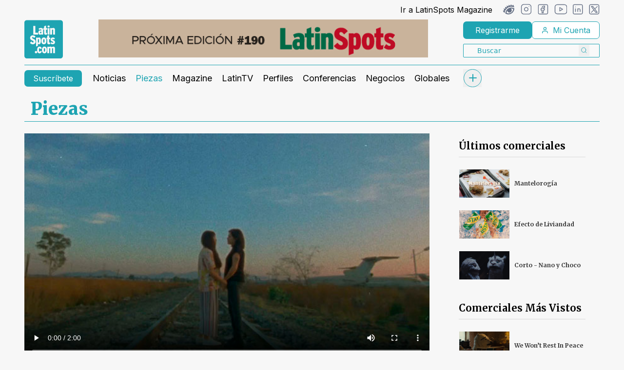

--- FILE ---
content_type: text/html; charset=UTF-8
request_url: https://www.latinspots.com/pieza/comercial/borderless-weddings-cannes-2023/42811
body_size: 11172
content:
<!DOCTYPE html>
<html lang="es">
<head>
    <meta charset="utf-8">
    <meta name="viewport" content="width=device-width, initial-scale=1">
        <title>Borderless Weddings (Cannes 2023) - Aeroméxico</title>

    <meta name="description" content="Anunciante: Aeroméxico, Marca: Campaña Aeroméxico, Producto: Institucional Aeroméxico, Agencia de Publicidad: Aeroméxico, Director General Creativo: ">
    <meta name="keywords" content="Aeroméxico, Campaña Aeroméxico, Institucional Aeroméxico, Aeroméxico, , , , , , , ">
    <meta name="robots" content="index, follow">

            <meta name="image" content="https://static.latinspots.com/fotogramas/42811.jpg">

                    <meta name="twitter:image" content="https://static.latinspots.com/fotogramas/42811.jpg">
                            <meta property="og:image" content="https://static.latinspots.com/fotogramas/42811.jpg">
                            <meta name="instagram:image" content="https://static.latinspots.com/fotogramas/42811.jpg">
                            <script>
                fbq('track', 'ViewContent');
            </script>
                <link rel="canonical" href="/pieza/comercial/42811">
    <link rel="shortcut icon" type="image/x-icon" href="/images/favicon.ico">
    
    <link rel="preconnect" href="https://fonts.googleapis.com">
    <link rel="preconnect" href="https://fonts.gstatic.com" crossorigin>
    <link
        href="https://fonts.googleapis.com/css2?family=Inter:wght@100..900&family=Merriweather+Sans:ital,wght@0,300..800;1,300..800&family=Merriweather:ital,wght@0,300;0,400;0,700;0,900;1,300;1,400;1,700;1,900&display=swap"
        rel="stylesheet">
    <link href="https://fonts.googleapis.com/css2?family=Ruda:wght@400..900&display=swap" rel="stylesheet">
    <link rel="preconnect" href="https://fonts.googleapis.com">
    <link rel="preconnect" href="https://fonts.gstatic.com" crossorigin>
    <link href="https://fonts.googleapis.com/css2?family=Ultra&display=swap" rel="stylesheet">
    <link rel="preconnect" href="https://fonts.googleapis.com">
    <link rel="preconnect" href="https://fonts.gstatic.com" crossorigin>
    <link href="https://fonts.googleapis.com/css2?family=Libre+Franklin:ital,wght@0,100..900;1,100..900&display=swap"
        rel="stylesheet">
    
    <meta property="og:url" content="https://www.latinspots.com/pieza/comercial/borderless-weddings-cannes-2023/42811" />
    <meta property="og:title" content="Borderless Weddings (Cannes 2023) - Aeroméxico" />
    <meta property="og:description" content="Anunciante: Aeroméxico, Marca: Campaña Aeroméxico, Producto: Institucional Aeroméxico, Agencia de Publicidad: Aeroméxico, Director General Creativo: " />

    <meta property="og:site_name" content="Latinspots.com" />
    <meta property="og:type" content="article" />
    <meta name="twitter:card" content="summary_large_image" />
    <meta name="twitter:site" content="@LatinSpots" />
    <meta name="twitter:creator" content="@LatinSpots" />
    <meta name="twitter:title" content="Borderless Weddings (Cannes 2023) - Aeroméxico" />
    <meta name="twitter:description" content="Anunciante: Aeroméxico, Marca: Campaña Aeroméxico, Producto: Institucional Aeroméxico, Agencia de Publicidad: Aeroméxico, Director General Creativo: " />


    <!-- Scripts -->
    <link rel="preload" as="style" href="https://www.latinspots.com/build/assets/app-vcuITVJp.css" /><link rel="modulepreload" href="https://www.latinspots.com/build/assets/app-CBxstSr-.js" /><link rel="stylesheet" href="https://www.latinspots.com/build/assets/app-vcuITVJp.css" /><script type="module" src="https://www.latinspots.com/build/assets/app-CBxstSr-.js"></script>    <script defer src="https://cdnjs.cloudflare.com/ajax/libs/gsap/3.9.1/gsap.min.js"></script>
    <script defer src="https://cdnjs.cloudflare.com/ajax/libs/gsap/3.9.1/ScrollTrigger.min.js"></script>
    
    <link rel="stylesheet" href="https://cdn.jsdelivr.net/npm/swiper@11/swiper-bundle.min.css" />
    <script src="https://cdn.jsdelivr.net/npm/swiper@11/swiper-bundle.min.js"></script>
    
    <noscript><img height="1" width="1" alt="" style="display:none"
            src="https://www.facebook.com/tr?id=1602152726666202&amp;ev=PixelInitialized" /></noscript>


    <div id="fb-root"></div>
    <script src="https://www.google.com/recaptcha/api.js?hl=&render=6LfwELEqAAAAADB4I2IX8jc1uJxsuTh8QhnA4i-6"></script>

</head>

<body>
    <div class="w-full h-auto mx-auto py-[5px] px-4 sm:px-6 min-[1005px]:hidden bg-[#F7F7F7]">
    <div class="w-full flex justify-center h-auto mx-auto border-b border-primary banner_band_padding">
        <ins data-revive-zoneid="77" data-revive-magazineid=""
    class="735 h-auto overflow-hidden banner-class flex justify-center"></ins>
    </div>
</div>

<header role="banner"
    class="w-full items-center bg-[#F7F7F7] sticky top-0 z-30 px-custom-x sm:px-6 min-[1005px]:px-0 min-[1005px]:static">
    <div
        class="relative w-full h-auto bg-[#F7F7F7] max-w-[1260px] sm:px-6 lg:px-10 mx-auto flex min-[1005px]:flex-col z-30 max-[1005px]:border-b max-[1005px]:border-primary">
        
        <div class="w-full justify-end mt-2 h-[18px] min-[1005px]:h-[22px] hidden min-[1005px]:flex">
            <a href="/revista" target="_blank" class="text-dark font-inter h-full mr-[15px] hover:underline">Ir a
                LatinSpots
                Magazine</a>
            <a href="https://www.elojodeiberoamerica.com/" target="_blank"
                class="h-full flex items-center mx-[2px] min-[1005px]:mx-[6px] hover:scale-105 transition-transform duration-200">
                <img src=https://www.latinspots.com/images/new-assets/icon-el-ojo-grey.svg alt="ojitp-insta"
                    class="h-full w-auto" />
            </a>
            <a href="https://www.instagram.com/latinspots/" target="_blank"
                class="h-full flex items-center mx-[2px] min-[1005px]:mx-[6px] hover:scale-105 transition-transform duration-200">
                <img src=https://www.latinspots.com/images/new-assets/icon-insta-header.svg alt="footer-insta"
                    class="h-full w-auto" />
            </a>
            <a href="https://www.facebook.com/LatinSpotscom/" target="_blank"
                class="h-full flex items-center mx-[2px] min-[1005px]:mx-[6px] hover:scale-105 transition-transform duration-200">
                
                <img src=https://www.latinspots.com/images/new-assets/icon-fb-header.svg alt="footer-face" class="h-full w-auto" />
            </a>
            <a href="https://www.youtube.com/@latinspots" target="_blank"
                class="h-full flex items-center mx-[2px] min-[1005px]:mx-[6px] hover:scale-105 transition-transform duration-200">
                <img src=https://www.latinspots.com/images/new-assets/youtube-header.svg alt="footer-insta"
                    class="h-full w-auto" />
            </a>
            <a href="https://www.linkedin.com/company/latinspots/" target="_blank"
                class="h-full flex items-center mx-[2px] min-[1005px]:mx-[6px] hover:scale-105 transition-transform duration-200">
                <img src=https://www.latinspots.com/images/new-assets/linkdin-header.svg alt="footer-face" class="h-full w-auto" />
            </a>
            <a href="https://twitter.com/LatinSpots" target="_blank"
                class="h-full flex items-center mx-[2px] min-[1005px]:mx-0 min-[1005px]:ml-[6px] hover:scale-105 transition-transform duration-200">
                <img src=https://www.latinspots.com/images/new-assets/twitter-header.svg alt="footer-insta"
                    class="h-full w-auto" />
            </a>
        </div>
        
        <div id="contenedorNavBar"
            class="w-full flex items-center justify-between py-[10px] min-[1005px]:border-b min-[1005px]:border-primary transition-all duration-500 min-[1005px]:py-0 min-[1005px]:pt-[10px]">
            <a aria-label="link logo" id="contenedorLogo" href="/"
                class="w-[50px] min-[1005px]:w-[79px] min-[1005px]:min-w-[79px] min-[1005px]:mb-[12px]">
                <img src=https://www.latinspots.com/images/new-assets/footer/logo_latin_new.svg alt="logo" width="85"
                    className="w-full h-auto">
            </a>
            <div class="max-w-[700px] mb-[15px] mx-auto px-[12px] hidden min-[1005px]:block">
                <ins data-revive-zoneid="77" data-revive-magazineid=""
    class="735 h-auto overflow-hidden banner-class flex justify-center"></ins>
            </div>
            
            <div class="flex-col mb-[12px] hidden min-[1005px]:flex">
                <div id="container-buttons" class="w-full flex mb-[10px] min-[1005px]:gap-2">
                                            <a href="/register">
                            <button type="button"
                                class="hidden min-[1005px]:inline-flex mr-[12px] z-[1] w-full mx-auto rounded-[7.01px] shadow leading-none whitespace-nowrap  justify-center items-center font-inter text-base py-[9px] px-[18px] hover:bg-primaryHover transition-all duration-100 border border-transparent text-white bg-primary ">
                                Registrarme
                            </button>
                        </a>
                        <a href="/login">
                            <button type="button"
                                class="hidden min-[1005px]:inline-flex z-[1] w-full mx-auto rounded-[7.01px]  shadow leading-none whitespace-nowrap  justify-center items-center font-inter text-base py-[9px] px-[18px] transition-all duration-100 border bg-white text-primary border-primary hover:border-primaryHover hover:text-primaryHover">
                                <img src=https://www.latinspots.com/images/new-assets/user-icon.svg alt="lupa-search"
                                    class="w-4 mr-2 h-auto"> Mi
                                Cuenta
                            </button>
                        </a>
                                    </div>
                <div>
                    <form
                        class="relative bg-[#F9F9F9] border-primary rounded-sm border py-[0px] px-[20px] flex items-center h-min justify-between"
                        method="get" action="https://www.latinspots.com/search" id="m_search" name="m_search">
                        <input type="text" tabindex="0" placeholder="Buscar" value=""
                            name="filter_word" id="filter_word"
                            class="w-full bg-transparent rounded-[4px] py-[5px] border-0 pl-2 placeholder:text-primary text-[14px] leading-none focus:border-none focus:outline-none focus:ring-0" />
                        <button id="m_search_button" type="submit" class="p-1">
                            <img src=https://www.latinspots.com/images/new-assets/search_new.svg alt="lupa-search"
                                class="w-4 h-auto">
                        </button>
                    </form>
                </div>
            </div>
        </div>
        <button aria-label="menu" onclick="abrirMenu()" id="contenedorBotonMenu"
            class="flex items-center justify-center min-[1005px]:hidden">
            <svg id="botonMenu" width="34" height="26" viewBox="0 0 34 26" fill="none"
                xmlns="http://www.w3.org/2000/svg">
                <path id="Vector" d="M2 2H30M2 12.5H30M2 23H30" stroke="#1EA4B2" stroke-width="2.8125"
                    stroke-linecap="round" stroke-linejoin="round" />
            </svg>
        </button>
    </div>
    
    <div id="menuDesplegable"
        class="fixed w-full h-[100vh] bg-white flex flex-col justify-between -right-[120vw] top-0 z-30 transition-all duration-500 ease-in-out min-[1005px]:hidden items-center">
        
        <div id="marginDesplegable"
            class="w-full h-auto py-[50px] bg-primary flex justify-around items-center transition-all duration-400 ease-in-out ">
                            <div class="flex flex-col items-center justify-center">
                    <a  href="/login"
                        class="flex items-center min-[1005px]:hidden z-[1] w-full mx-auto rounded-[8.23px]  shadow justify-center border bg-transparent border-white">
                        <img src=https://www.latinspots.com/images/icons/user.svg alt="lupa-search" class="w-6  h-auto">
                    </a>
                </div>
                        <form role="form"
                class="mb-0 relative bg-[#F9F9F9] border-primary rounded-sm border py-[0px] px-[10px] flex items-center h-min"
                method="get" action="https://www.latinspots.com/search" id="m_search_in_desplegable" name="m_search">
                <input type="text" tabindex="1" placeholder="Buscar" value=""
                    name="filter_word" id="filter_word_in_desplegable"
                    class="bg-transparent rounded-[4px] py-[5px] border-0  pl-2  placeholder:text-primary text-[14px] leading-none focus:border-none focus:outline-none focus:ring-0" />
                <button id="m_search_button_in_desplegable" type="submit" class="p-1">
                    <img src=https://www.latinspots.com/images/new-assets/search_new.svg alt="lupa-search" class="w-4 h-auto">
                </button>
            </form>
            <button onclick="cerrarMenu()">
                <svg id="botonCerrarMenu" width="20" height="20" viewBox="0 0 20 20" fill="none"
                    xmlns="http://www.w3.org/2000/svg">
                    <path id="Vector" d="M19 1.66364L1 18.9127M1 1.66364L19 18.9127" stroke="white"
                        stroke-width="1.5" stroke-linecap="round" stroke-linejoin="round" />
                </svg>
            </button>
        </div>
        
        <div class="w-full h-auto my-[25px] overflow-y-auto">
            <div class="flex flex-col w-auto h-auto justify-center items-center">
                <div class="w-max h-full flex flex-col items-center justify-between">
                                            <a href=/noticias
                            class=" my-2 elemento whitespace-nowrap font-inter text-[18px] font-normal leading-none hover:scale-105 hover:text-primary transition-all duration-100
                                                    "
                            >
                            Noticias
                        </a>
                                            <a href=/piezas
                            class=" my-2 elemento whitespace-nowrap font-inter text-[18px] font-normal leading-none hover:scale-105 hover:text-primary transition-all duration-100
                                                    "
                            >
                            Piezas
                        </a>
                                            <a href=/revista
                            class=" my-2 elemento whitespace-nowrap font-inter text-[18px] font-normal leading-none hover:scale-105 hover:text-primary transition-all duration-100
                                                    "
                             target="_blank" >
                            Magazine
                        </a>
                                            <a href=/latin_tvs
                            class=" my-2 elemento whitespace-nowrap font-inter text-[18px] font-normal leading-none hover:scale-105 hover:text-primary transition-all duration-100
                                                    "
                            >
                            LatinTV
                        </a>
                                            <a href=/perfiles
                            class=" my-2 elemento whitespace-nowrap font-inter text-[18px] font-normal leading-none hover:scale-105 hover:text-primary transition-all duration-100
                                                    "
                            >
                            Perfiles
                        </a>
                                            <a href=/conferencias
                            class=" my-2 elemento whitespace-nowrap font-inter text-[18px] font-normal leading-none hover:scale-105 hover:text-primary transition-all duration-100
                                                    "
                            >
                            Conferencias
                        </a>
                                            <a href=/negocios
                            class=" my-2 elemento whitespace-nowrap font-inter text-[18px] font-normal leading-none hover:scale-105 hover:text-primary transition-all duration-100
                                                    "
                            >
                            Negocios
                        </a>
                                            <a href=/tendencias
                            class=" my-2 elemento whitespace-nowrap font-inter text-[18px] font-normal leading-none hover:scale-105 hover:text-primary transition-all duration-100
                                                    "
                            >
                            Tendencias
                        </a>
                                            <a href=/capacitaciones
                            class=" my-2 elemento whitespace-nowrap font-inter text-[18px] font-normal leading-none hover:scale-105 hover:text-primary transition-all duration-100
                                                    "
                            >
                            Capacitación
                        </a>
                                            <a href=/festivales/el-ojo
                            class=" my-2 elemento whitespace-nowrap font-inter text-[18px] font-normal leading-none hover:scale-105 hover:text-primary transition-all duration-100
                                                    "
                            >
                            Festivales
                        </a>
                                            <a href=/eventos
                            class=" my-2 elemento whitespace-nowrap font-inter text-[18px] font-normal leading-none hover:scale-105 hover:text-primary transition-all duration-100
                                                    "
                            >
                            Eventos
                        </a>
                                            <a href=/globales
                            class=" my-2 elemento whitespace-nowrap font-inter text-[18px] font-normal leading-none hover:scale-105 hover:text-primary transition-all duration-100
                                                    "
                            >
                            Globales
                        </a>
                                            <a href=/trabajos/pedidos
                            class=" my-2 elemento whitespace-nowrap font-inter text-[18px] font-normal leading-none hover:scale-105 hover:text-primary transition-all duration-100
                                                    "
                            >
                            Jobs
                        </a>
                                            <a href=/institucional
                            class=" my-2 elemento whitespace-nowrap font-inter text-[18px] font-normal leading-none hover:scale-105 hover:text-primary transition-all duration-100
                                                    "
                            >
                            Institucional
                        </a>
                                    </div>
            </div>
        </div>
        <div class="w-full h-max mb-[10px] flex justify-center">
            <a href=/suscribite class="z-[10]">
        <button
            class="w-max rounded-[7.01px] h-min shadow leading-none whitespace-nowrap justify-center items-center inline-flex font-inter text-base py-[9px] px-[18px] hover:bg-primaryHover transition-all duration-200
         
            text-white bg-primary "
            style="width:max-content">
            Suscríbete
        </button>
    </a>
        </div>
        
        <div class="bg-primary w-full h-auto py-[28px] flex justify-center items-center">
            <div class="w-full flex justify-center items-center flex-col">
                <a href="/revista" class="w-max h-auto text-white mb-[10px]">Ir a LatinSpots Magazine</a>
                
                <div class="flex w-full h-auto justify-center">
                                            <a href="https://www.elojodeiberoamerica.com/" target="_blank"
                            class="h-full flex items-center mx-[6px] hover:scale-105 transition-transform duration-200">

                            <img src="https://www.latinspots.com/images/new-assets/icon-el-ojo-white.svg" alt="footer-ojo"
                                class="h-full max-h-[22px] w-auto" height="22" width="25" />
                        </a>
                                            <a href="https://www.instagram.com/latinspots/" target="_blank"
                            class="h-full flex items-center mx-[6px] hover:scale-105 transition-transform duration-200">

                            <img src="https://www.latinspots.com/images/new-assets/footer/icon-insta.svg" alt="footer-insta"
                                class="h-full max-h-[22px] w-auto" height="22" width="25" />
                        </a>
                                            <a href="https://www.linkedin.com/company/latinspots/" target="_blank"
                            class="h-full flex items-center mx-[6px] hover:scale-105 transition-transform duration-200">

                            <img src="https://www.latinspots.com/images/new-assets/footer/icon-linkedin.svg" alt="footer-linkedin"
                                class="h-full max-h-[22px] w-auto" height="22" width="25" />
                        </a>
                                            <a href="https://www.youtube.com/@latinspots/" target="_blank"
                            class="h-full flex items-center mx-[6px] hover:scale-105 transition-transform duration-200">

                            <img src="https://www.latinspots.com/images/new-assets/footer/icon-youtube.svg" alt="footer-youtube"
                                class="h-full max-h-[22px] w-auto" height="22" width="25" />
                        </a>
                                            <a href="https://www.facebook.com/LatinSpotscom/" target="_blank"
                            class="h-full flex items-center mx-[6px] hover:scale-105 transition-transform duration-200">

                            <img src="https://www.latinspots.com/images/new-assets/footer/icon-fb.svg" alt="footer-facebook"
                                class="h-full max-h-[22px] w-auto" height="22" width="25" />
                        </a>
                                            <a href="https://twitter.com/LatinSpots" target="_blank"
                            class="h-full flex items-center mx-[6px] hover:scale-105 transition-transform duration-200">

                            <img src="https://www.latinspots.com/images/new-assets/footer/icono-x.svg" alt="footer-twitter"
                                class="h-full max-h-[22px] w-auto" height="22" width="25" />
                        </a>
                                    </div>
            </div>
        </div>
    </div>
</header>
<div class="hidden bg-[#F7F7F7] min-[1005px]:block min-[1005px]:sticky min-[1005px]:top-0 z-20 mx-auto w-full">
    <nav
    class="relative w-full  h-auto mx-auto flex py-[8px] items-center justify-between laptop:justify-start max-w-[1260px] md:px-10">
    
    <a id="logo_latin" href="/" class="w-full max-w-[45px] h-[45px] mr-[15px] hidden">
        <img src=https://www.latinspots.com/images/new-assets/footer/logo_latin_new.svg alt="logo" width="45" />
    </a>
    
    <div class="w-max h-auto mr-[12px]">
        <a href=/suscribite class="z-[10]">
        <button
            class="w-max rounded-[7.01px] h-min shadow leading-none whitespace-nowrap justify-center items-center inline-flex font-inter text-base py-[9px] px-[18px] hover:bg-primaryHover transition-all duration-200
         
            text-white bg-primary "
            style="width:max-content">
            Suscríbete
        </button>
    </a>
    </div>
    
    <div id="cont_elementos"
        class="w-full laptop:w-auto flex-wrap justify-start items-center md:flex md:items-center transition-all duration-500">
                                    
                <a href="/noticias"                     class="elemento mx-[10px] whitespace-nowrap font-inter text-[18px] font-normal leading-none hover:text-primary transition-all duration-100
                 ">
                    <span class="min-h-9">
                        Noticias
                    </span>
                </a>
                                                
                <a href="/piezas"                     class="elemento mx-[10px] whitespace-nowrap font-inter text-[18px] font-normal leading-none hover:text-primary transition-all duration-100
                 text-primary  ">
                    <span class="min-h-9">
                        Piezas
                    </span>
                </a>
                                                
                <a href="/revista"  target='_blank'                     class="elemento mx-[10px] whitespace-nowrap font-inter text-[18px] font-normal leading-none hover:text-primary transition-all duration-100
                 ">
                    <span class="min-h-9">
                        Magazine
                    </span>
                </a>
                                                
                <a href="/latin_tvs"                     class="elemento mx-[10px] whitespace-nowrap font-inter text-[18px] font-normal leading-none hover:text-primary transition-all duration-100
                 ">
                    <span class="min-h-9">
                        LatinTV
                    </span>
                </a>
                                                
                <a href="/perfiles"                     class="elemento mx-[10px] whitespace-nowrap font-inter text-[18px] font-normal leading-none hover:text-primary transition-all duration-100
                 ">
                    <span class="min-h-9">
                        Perfiles
                    </span>
                </a>
                                                
                <a href="/conferencias"                     class="elemento mx-[10px] whitespace-nowrap font-inter text-[18px] font-normal leading-none hover:text-primary transition-all duration-100
                 ">
                    <span class="min-h-9">
                        Conferencias
                    </span>
                </a>
                                                
                <a href="/negocios"                     class="elemento mx-[10px] whitespace-nowrap font-inter text-[18px] font-normal leading-none hover:text-primary transition-all duration-100
                 ">
                    <span class="min-h-9">
                        Negocios
                    </span>
                </a>
                                                                                                                                
                <a href="/globales"                     class="elemento mx-[10px] whitespace-nowrap font-inter text-[18px] font-normal leading-none hover:text-primary transition-all duration-100
                 ">
                    <span class="min-h-9">
                        Globales
                    </span>
                </a>
                                                                </div>

    <div class="flex flex-col relative">
        <!-- Botón con logo para abrir el submenu -->
        <button aria-label="submenu" id="submenuButton"
            class="items-start justify-center w-[38px] h-auto hover:button-submenu hidden md:flex ml-[18px]">
            <svg id="crossSubMenu" width="37" height="37" viewBox="0 0 37 37" fill="none"
                xmlns="http://www.w3.org/2000/svg" class="transition ease-in-out duration-300">
                <circle cx="18.5" cy="18.5" r="18" stroke="#1EA4B2" />
                <g clip-path="url(#clip0_8703_828)">
                    <path id="submenuPath" class="transition ease-in-out duration-300" d="M19 11V25M12 18H26"
                        stroke="#1EA4B2" stroke-width="2" stroke-linecap="round" stroke-linejoin="round" />
                </g>
                <defs>
                    <clipPath id="clip0_8703_828">
                        <rect width="24" height="24" fill="white" transform="translate(7 6)" />
                    </clipPath>
                </defs>
            </svg>
        </button>
        <!-- Submenu -->
        <ul id="submenu"
            class="hidden py-1 overflow-hiddens items-start flex-col absolute bg-white rounded-md ring-1 ring-[#8E68BF] ring-opacity-5 top-[40px] right-[10px] z-20 transition-opacity duration-800 ease-in-out">
            
                                                                                                                                                                                                                                                    <a href="/tendencias"                         class="w-full px-4 py-2 text-center text-sm leading-5 text-dark border-t-[0.5px] border-b-[0.5px] border-transparent hover:border-primary hover:text-primary focus:outline-none focus:bg-gray-100 transition duration-150 ease-in-out font-inter">
                        <span
                            class="text-dark elementoSubmenu mx-[8px] whitespace-nowrap font-inter text-[18px] font-normal leading-none hover:text-primary transition-all duration-100 ">
                            Tendencias
                        </span>
                    </a>
                                                                <a href="/capacitaciones"                         class="w-full px-4 py-2 text-center text-sm leading-5 text-dark border-t-[0.5px] border-b-[0.5px] border-transparent hover:border-primary hover:text-primary focus:outline-none focus:bg-gray-100 transition duration-150 ease-in-out font-inter">
                        <span
                            class="text-dark elementoSubmenu mx-[8px] whitespace-nowrap font-inter text-[18px] font-normal leading-none hover:text-primary transition-all duration-100 ">
                            Capacitación
                        </span>
                    </a>
                                                                <a href="/festivales/el-ojo"                         class="w-full px-4 py-2 text-center text-sm leading-5 text-dark border-t-[0.5px] border-b-[0.5px] border-transparent hover:border-primary hover:text-primary focus:outline-none focus:bg-gray-100 transition duration-150 ease-in-out font-inter">
                        <span
                            class="text-dark elementoSubmenu mx-[8px] whitespace-nowrap font-inter text-[18px] font-normal leading-none hover:text-primary transition-all duration-100 ">
                            Festivales
                        </span>
                    </a>
                                                                <a href="/eventos"                         class="w-full px-4 py-2 text-center text-sm leading-5 text-dark border-t-[0.5px] border-b-[0.5px] border-transparent hover:border-primary hover:text-primary focus:outline-none focus:bg-gray-100 transition duration-150 ease-in-out font-inter">
                        <span
                            class="text-dark elementoSubmenu mx-[8px] whitespace-nowrap font-inter text-[18px] font-normal leading-none hover:text-primary transition-all duration-100 ">
                            Eventos
                        </span>
                    </a>
                                                                                            <a href="/trabajos/pedidos"                         class="w-full px-4 py-2 text-center text-sm leading-5 text-dark border-t-[0.5px] border-b-[0.5px] border-transparent hover:border-primary hover:text-primary focus:outline-none focus:bg-gray-100 transition duration-150 ease-in-out font-inter">
                        <span
                            class="text-dark elementoSubmenu mx-[8px] whitespace-nowrap font-inter text-[18px] font-normal leading-none hover:text-primary transition-all duration-100 ">
                            Jobs
                        </span>
                    </a>
                                                                <a href="/institucional"                         class="w-full px-4 py-2 text-center text-sm leading-5 text-dark border-t-[0.5px] border-b-[0.5px] border-transparent hover:border-primary hover:text-primary focus:outline-none focus:bg-gray-100 transition duration-150 ease-in-out font-inter">
                        <span
                            class="text-dark elementoSubmenu mx-[8px] whitespace-nowrap font-inter text-[18px] font-normal leading-none hover:text-primary transition-all duration-100 ">
                            Institucional
                        </span>
                    </a>
                                    </ul>
    </div>
    
    <button id="menuHamb"
        class="items-start justify-center w-[38px] h-auto hover:button-submenu ml-[17px] md:hidden flex">
        <svg width="21" height="18" viewBox="0 0 21 18" fill="none" xmlns="http://www.w3.org/2000/svg">
            <g id="Property 1=Default">
                <path id="hamb_vector" class="transition ease-in-out duration-300"
                    d="M0.5 0.5H20.5V1.75H0.5V0.5ZM0.5 8.375H13.5V9.625H0.5V8.375ZM0.5 16.25H20.5V17.5H0.5V16.25Z"
                    fill="#363636" stroke="#363636" />
            </g>
        </svg>
    </button>

    <ul id="submenuHamb"
        class="hidden items-start flex-col absolute border p-2 bg-white top-[68px] right-0 z-20 transition-opacity duration-800 ease-in-out">
                    <li class="p-2 elementoSubmenu">
                <a href=/noticias
                    class="whitespace-nowrap font-inter text-[18px] font-normal leading-none text-black hover:text-primary transition-all duration-200">
                    Noticias
                </a>
            </li>
                    <li class="p-2 elementoSubmenu">
                <a href=/piezas
                    class="whitespace-nowrap font-inter text-[18px] font-normal leading-none text-black hover:text-primary transition-all duration-200">
                    Piezas
                </a>
            </li>
                    <li class="p-2 elementoSubmenu">
                <a href=/revista
                    class="whitespace-nowrap font-inter text-[18px] font-normal leading-none text-black hover:text-primary transition-all duration-200">
                    Magazine
                </a>
            </li>
                    <li class="p-2 elementoSubmenu">
                <a href=/latin_tvs
                    class="whitespace-nowrap font-inter text-[18px] font-normal leading-none text-black hover:text-primary transition-all duration-200">
                    LatinTV
                </a>
            </li>
                    <li class="p-2 elementoSubmenu">
                <a href=/perfiles
                    class="whitespace-nowrap font-inter text-[18px] font-normal leading-none text-black hover:text-primary transition-all duration-200">
                    Perfiles
                </a>
            </li>
                    <li class="p-2 elementoSubmenu">
                <a href=/conferencias
                    class="whitespace-nowrap font-inter text-[18px] font-normal leading-none text-black hover:text-primary transition-all duration-200">
                    Conferencias
                </a>
            </li>
                    <li class="p-2 elementoSubmenu">
                <a href=/negocios
                    class="whitespace-nowrap font-inter text-[18px] font-normal leading-none text-black hover:text-primary transition-all duration-200">
                    Negocios
                </a>
            </li>
                    <li class="p-2 elementoSubmenu">
                <a href=/tendencias
                    class="whitespace-nowrap font-inter text-[18px] font-normal leading-none text-black hover:text-primary transition-all duration-200">
                    Tendencias
                </a>
            </li>
                    <li class="p-2 elementoSubmenu">
                <a href=/capacitaciones
                    class="whitespace-nowrap font-inter text-[18px] font-normal leading-none text-black hover:text-primary transition-all duration-200">
                    Capacitación
                </a>
            </li>
                    <li class="p-2 elementoSubmenu">
                <a href=/festivales/el-ojo
                    class="whitespace-nowrap font-inter text-[18px] font-normal leading-none text-black hover:text-primary transition-all duration-200">
                    Festivales
                </a>
            </li>
                    <li class="p-2 elementoSubmenu">
                <a href=/eventos
                    class="whitespace-nowrap font-inter text-[18px] font-normal leading-none text-black hover:text-primary transition-all duration-200">
                    Eventos
                </a>
            </li>
                    <li class="p-2 elementoSubmenu">
                <a href=/globales
                    class="whitespace-nowrap font-inter text-[18px] font-normal leading-none text-black hover:text-primary transition-all duration-200">
                    Globales
                </a>
            </li>
                    <li class="p-2 elementoSubmenu">
                <a href=/trabajos/pedidos
                    class="whitespace-nowrap font-inter text-[18px] font-normal leading-none text-black hover:text-primary transition-all duration-200">
                    Jobs
                </a>
            </li>
                    <li class="p-2 elementoSubmenu">
                <a href=/institucional
                    class="whitespace-nowrap font-inter text-[18px] font-normal leading-none text-black hover:text-primary transition-all duration-200">
                    Institucional
                </a>
            </li>
            </ul>
</nav>



<script>
    document.addEventListener('DOMContentLoaded', function() {
        const submenuButton = document.getElementById('submenuButton');
        const submenu = document.getElementById('submenu');
        const submenuPath = document.getElementById('submenuPath');
        const crossSubmenu = document.getElementById('crossSubMenu');
        const menuHamb = document.getElementById('menuHamb');
        const submenuHamb = document.getElementById('submenuHamb');
        const hambVector = document.getElementById('hamb_vector');
        // const contenedorNavBar = document.getElementById('contenedorNavBar');
        const contenedorLogo = document.getElementById('contenedorLogo');
        const logoLatin = document.getElementById('logo_latin');
        const contenedorElementos = document.getElementById('cont_elementos');
        const elementosFuera = contenedorElementos?.querySelectorAll('.elemento') ?? null;
        const contenedorSubMenu = document.getElementById('submenu');
        const elementosSubMenu = contenedorSubMenu?.querySelectorAll('.elementoSubmenu') ?? null;

        if (submenuButton && submenu && submenuPath && crossSubmenu) {
            submenuButton.addEventListener('click', function(event) {
                //Alterno visibilidad del submenu
                if (submenu.classList.contains('hidden')) {
                    submenu.classList.remove('hidden');
                    submenu.classList.add('flex');
                } else {
                    submenu.classList.remove('flex');
                    submenu.classList.add('hidden');
                }
                submenuPath.setAttribute('stroke', submenuPath.getAttribute('stroke') === '#1EA4B2' &&
                    crossSubmenu.getAttribute('fill') === 'none' ? '#FFFFFF' : '#1EA4B2');
                crossSubmenu.setAttribute('fill', submenuPath.getAttribute('stroke') === '#FFFFFF' ?
                    '#1EA4B2' : 'none');
                event.stopPropagation();
            });
        }

        if (menuHamb && submenuHamb && hambVector && crossSubmenu) {
            menuHamb.addEventListener('click', function(event) {
                submenuHamb.classList.toggle('hidden');
                hambVector.setAttribute('stroke', hambVector.getAttribute('stroke') === '#363636' ?
                    '#1EA4B2' : '#1EA4B2');
                event.stopPropagation();
            });
        }

        document.addEventListener('click', function(event) {
            if (event.target !== submenuButton && event.target !== crossSubmenu) {
                submenuPath.setAttribute('stroke', '#1EA4B2');
                crossSubmenu.setAttribute('fill', 'none');
            }

            if (event.target !== submenuHamb && event.target !== hambVector) {
                hambVector.setAttribute('stroke', '#363636');
            }

            if (event.target !== submenu && event.target !== submenuButton) {
                submenu.classList.add('hidden');
            }

            if (event.target !== menuHamb && event.target !== submenuHamb) {
                submenuHamb.classList.add('hidden');
            }
        });

        document.addEventListener('scroll', function() {
            const scrollY = window.scrollY || window.pageYOffset;

            if (scrollY > 165) {
                if (logoLatin) {
                    logoLatin.classList.remove('hidden');
                }
            } else {
                if (logoLatin) {
                    logoLatin.classList.add('hidden');
                }
            }
        });
    });
</script>
</div>

<script>
    function abrirMenu() {
        var styleActual = /-right-\[120vw\]/;
        var styleReemplazo = "right-0";
        var menuClase = menuDesplegable.className;
        var menuNuevaClase = menuClase.replace(styleActual, styleReemplazo);
        menuDesplegable.className = menuNuevaClase;
        menuAbierto = true;
    }

    function cerrarMenu() {
        var styleActual = /right-0/;
        var styleReemplazo = "-right-[120vw]";
        var menuClase = menuDesplegable.className;
        var menuNuevaClase = menuClase.replace(styleActual, styleReemplazo);
        menuDesplegable.className = menuNuevaClase;
        menuAbierto = false;
    }
    document.addEventListener("DOMContentLoaded", function() {
        var menuDesplegable = document.getElementById("menuDesplegable");
        var menuAbierto = false;
        window.addEventListener('scroll', function() {
            var header = document.getElementById('contenedorNavBar');
            var logo = document.getElementById('contenedorLogo');
            // var desplegable = document.getElementById('marginDesplegable');
            if (window.scrollY > 0) {
                // Modificar la clase del header
                // if (header) {
                //     header.classList.remove('py-[20px]');
                //     header.classList.add('py-[10px]');
                // }

                // Modificar la clase del logo
                if (logo) {
                    logo.classList.remove('max-w-[77px]');
                    logo.classList.add('max-w-[65px]');
                }

            } else {
                // Restaurar las clases originales si el usuario ha vuelto al principio
                // if (header) {
                //     header.classList.remove('py-[10px]');
                //     header.classList.add('py-[20px]');
                // }
                // Modificar la clase del logo
                if (logo) {
                    logo.classList.remove('max-w-[65px]');
                    logo.classList.add('max-w-[77px]');
                }
            }
        });
    });
</script>

    
        <section >
    <div
        class="w-full mx-auto px-custom-x py-custom-y sm:px-6  laptop:px-10 laptop:max-w-[1260px] overflow-x-hidden">
        <h1
    class="w-full font-merriwather px-custom-x mb-2 border-b text-primary border-primary text-wrapper-title-mobile laptop:text-wrapper-title ">
    Piezas</h1>
        <div class="w-full pt-4 pb-10 laptop:grid laptop:grid-cols-openNote">
            <div class="flex flex-col pr-[30px] ">
                <div>
                                            <div><div class="content-comercial w-full mb-0 h-auto ">
                                    <video controls controlsList="nodownload" poster=" https://static.latinspots.com/fotogramas/42811.jpg" class="w-full aspect-video" style="aspect-ratio:16/9">
                                        <source type="video/mp4" src="https://static.latinspots.com/comerciales/BORDERLESSWEDDINGS_C23_.mp4"/>
                                    </video>
                                </div><div class="font-light text-justify font-merriwatherSans text-[12px] leading-[18px] text-[#101828] "><h1 class="font-merriwather text-[24px] leading-7 laptop:text-[30px] laptop:leading-[38px]  font-bold my-4" style="font-size:30px;font-style:bold"><strong>Borderless Weddings (Cannes 2023)</strong></h1><p class="text-[12px] leading-[18px]"><strong> Anunciante:</strong> Aeroméxico</p><p class="text-[12px] leading-[18px]"><strong> Marca:</strong> Campaña Aeroméxico</p><p class="text-[12px] leading-[18px]"><strong> Producto:</strong> Institucional Aeroméxico</p><p class="text-[12px] leading-[18px]"><strong> Agencia:</strong> Aeroméxico</p><p class="text-[12px] leading-[18px]"><strong> Productora:</strong> Primo Content</p><p class="text-[12px] leading-[18px]"><strong> País:</strong> México</p><p class="text-[12px] leading-[18px]"><strong> Categoría:</strong> Transporte, viajes, y turismo</p><p class="text-[12px] leading-[18px]"><strong> Fecha de Publicación:</strong> 28-06-2023</p><p class="text-[12px] leading-[18px] mt-10"><strong>Premios Cannes:</strong> Bronce en Brand Experience & Activation Cannes 2023</p></div>
</div>
                                    </div>
                
            </div>
            
            <div>
                <div class="flex flex-col gap-4">
                    <ins data-revive-zoneid="597" data-revive-magazineid=""
    class="300 h-auto overflow-hidden banner-class flex justify-center"></ins>
                    <ins data-revive-zoneid="155" data-revive-magazineid=""
    class="300 h-auto overflow-hidden banner-class flex justify-center"></ins>
                </div>
                <div class="w-full mx-auto">
        <h1
        class="w-full font-merriwather text-black border-b-[0.5px] text-title-card-mobile laptop:text-title-card border-[#D9D9D9] pb-2 max-w-[260px] mx-auto my-custom-y">
        Últimos comerciales</h1>
    <div class="w-full max-w-[260px] mx-auto flex flex-col">
                    <a href=/pieza/comercial/manteloroga/50050 id="/fotogramas/50050.jpg?timestamp=1771596578"
    class="animate-on-scroll flex flex-col laptop:flex-row justify-start w-full py-custom-y
    hover-img border-[0.5px] border-transparent hover:border-primary transition-all duration-150  laptop:items-center ">
            <div class="basis-2/5 relative overflow-hidden laptop:aspect-[1.78] laptop:mr-[10px]">
            <img src="https://static.latinspots.com/fotogramas/50050.jpg?timestamp=1771596578" alt="bar image content"
                class="h-auto w-full object-cover transition-all duration-150">
            <div class="backdrop absolute inset-0 bg-dark opacity-0 transition duration-300"></div>
        </div>
        <div class="flex flex-col flex-1 mt-[8px] laptop:mt-0">
        <h1
            class="basis-3/5 font-merriwather text-ellipsis text-[#393939] overflow-hidden text-[16px] laptop:text-[12px] font-bold leading-5 max2linesP">
            Mantelorogía
        </h1>
            </div>
</a>
                    <a href=/pieza/comercial/efecto-de-liviandad/50061 id="/fotogramas/50061.jpg?timestamp=1771613914"
    class="animate-on-scroll flex flex-col laptop:flex-row justify-start w-full py-custom-y
    hover-img border-[0.5px] border-transparent hover:border-primary transition-all duration-150  laptop:items-center ">
            <div class="basis-2/5 relative overflow-hidden laptop:aspect-[1.78] laptop:mr-[10px]">
            <img src="https://static.latinspots.com/fotogramas/50061.jpg?timestamp=1771613914" alt="bar image content"
                class="h-auto w-full object-cover transition-all duration-150">
            <div class="backdrop absolute inset-0 bg-dark opacity-0 transition duration-300"></div>
        </div>
        <div class="flex flex-col flex-1 mt-[8px] laptop:mt-0">
        <h1
            class="basis-3/5 font-merriwather text-ellipsis text-[#393939] overflow-hidden text-[16px] laptop:text-[12px] font-bold leading-5 max2linesP">
            Efecto de Liviandad
        </h1>
            </div>
</a>
                    <a href=/pieza/comercial/corto-nano-y-choco/50052 id="/fotogramas/50052.jpg?timestamp=1771603337"
    class="animate-on-scroll flex flex-col laptop:flex-row justify-start w-full py-custom-y
    hover-img border-[0.5px] border-transparent hover:border-primary transition-all duration-150  laptop:items-center ">
            <div class="basis-2/5 relative overflow-hidden laptop:aspect-[1.78] laptop:mr-[10px]">
            <img src="https://static.latinspots.com/fotogramas/50052.jpg?timestamp=1771603337" alt="bar image content"
                class="h-auto w-full object-cover transition-all duration-150">
            <div class="backdrop absolute inset-0 bg-dark opacity-0 transition duration-300"></div>
        </div>
        <div class="flex flex-col flex-1 mt-[8px] laptop:mt-0">
        <h1
            class="basis-3/5 font-merriwather text-ellipsis text-[#393939] overflow-hidden text-[16px] laptop:text-[12px] font-bold leading-5 max2linesP">
            Corto - Nano y Choco
        </h1>
            </div>
</a>
            </div>
</div>
                <div class="gap-4 flex flex-col my-4">
                    <ins data-revive-zoneid="576" data-revive-magazineid=""
    class="300 h-auto overflow-hidden banner-class flex justify-center"></ins>
                    <ins data-revive-zoneid="577" data-revive-magazineid=""
    class="300 h-auto overflow-hidden banner-class flex justify-center"></ins>
                    <ins data-revive-zoneid="578" data-revive-magazineid=""
    class="300 h-auto overflow-hidden banner-class flex justify-center"></ins>
                    <ins data-revive-zoneid="579" data-revive-magazineid=""
    class="300 h-auto overflow-hidden banner-class flex justify-center"></ins>
                </div>
                <div class="w-full mx-auto">
        <h1
        class="w-full font-merriwather text-black border-b-[0.5px] text-title-card-mobile laptop:text-title-card border-[#D9D9D9] pb-2 max-w-[260px] mx-auto my-custom-y">
        Comerciales Más Vistos</h1>
    <div class="w-full max-w-[260px] mx-auto flex flex-col">
                    <a href=/pieza/comercial/we-wont-rest-in-peace/50014 id="/fotogramas/50014.jpg?timestamp=1770927618"
    class="animate-on-scroll flex flex-col laptop:flex-row justify-start w-full py-custom-y
    hover-img border-[0.5px] border-transparent hover:border-primary transition-all duration-150  laptop:items-center ">
            <div class="basis-2/5 relative overflow-hidden laptop:aspect-[1.78] laptop:mr-[10px]">
            <img src="https://static.latinspots.com/fotogramas/50014.jpg?timestamp=1770927618" alt="bar image content"
                class="h-auto w-full object-cover transition-all duration-150">
            <div class="backdrop absolute inset-0 bg-dark opacity-0 transition duration-300"></div>
        </div>
        <div class="flex flex-col flex-1 mt-[8px] laptop:mt-0">
        <h1
            class="basis-3/5 font-merriwather text-ellipsis text-[#393939] overflow-hidden text-[16px] laptop:text-[12px] font-bold leading-5 max2linesP">
            We Won’t Rest In Peace
        </h1>
            </div>
</a>
                    <a href=/pieza/comercial/no-no-respeite-a-deciso-carnaval-2026/50018 id="/fotogramas/50018.jpg?timestamp=1771000209"
    class="animate-on-scroll flex flex-col laptop:flex-row justify-start w-full py-custom-y
    hover-img border-[0.5px] border-transparent hover:border-primary transition-all duration-150  laptop:items-center ">
            <div class="basis-2/5 relative overflow-hidden laptop:aspect-[1.78] laptop:mr-[10px]">
            <img src="https://static.latinspots.com/fotogramas/50018.jpg?timestamp=1771000209" alt="bar image content"
                class="h-auto w-full object-cover transition-all duration-150">
            <div class="backdrop absolute inset-0 bg-dark opacity-0 transition duration-300"></div>
        </div>
        <div class="flex flex-col flex-1 mt-[8px] laptop:mt-0">
        <h1
            class="basis-3/5 font-merriwather text-ellipsis text-[#393939] overflow-hidden text-[16px] laptop:text-[12px] font-bold leading-5 max2linesP">
            Não é Não! Respeite a decisão - Carnaval 2026
        </h1>
            </div>
</a>
                    <a href=/pieza/comercial/radio-disney-per/50045 id="/fotogramas/50045.jpg?timestamp=1771445748"
    class="animate-on-scroll flex flex-col laptop:flex-row justify-start w-full py-custom-y
    hover-img border-[0.5px] border-transparent hover:border-primary transition-all duration-150  laptop:items-center ">
            <div class="basis-2/5 relative overflow-hidden laptop:aspect-[1.78] laptop:mr-[10px]">
            <img src="https://static.latinspots.com/fotogramas/50045.jpg?timestamp=1771445748" alt="bar image content"
                class="h-auto w-full object-cover transition-all duration-150">
            <div class="backdrop absolute inset-0 bg-dark opacity-0 transition duration-300"></div>
        </div>
        <div class="flex flex-col flex-1 mt-[8px] laptop:mt-0">
        <h1
            class="basis-3/5 font-merriwather text-ellipsis text-[#393939] overflow-hidden text-[16px] laptop:text-[12px] font-bold leading-5 max2linesP">
            Radio Disney Perú
        </h1>
            </div>
</a>
            </div>
</div>
                <div class="gap-4 flex flex-col my-4">
                    <ins data-revive-zoneid="598" data-revive-magazineid=""
    class="300 h-auto overflow-hidden banner-class flex justify-center"></ins>
                    <ins data-revive-zoneid="607" data-revive-magazineid=""
    class="300 h-auto overflow-hidden banner-class flex justify-center"></ins>
                </div>
            </div>
        </div>
                            <div
    class="w-full h-auto flex flex-col items-center justify-between bg-[#92BDC1] py-[15px] px-[20px] sm:flex-row  xxl:px-[60px]">
    <div class="grid grid-flow-col gap-5 items-center mb-[10px] sm:mb-0">
                                    <h3 class="text-white font-inter font-medium text-[20px] leading-none">Agregar a Mi Latin</h3>
                        <button id="addLatinButton"
                class="flex items-start justify-center w-[38px] h-auto hover:scale-105 transition-transform duration-200">
                <svg width="37" height="37" viewBox="0 0 37 37" fill="none"
                    xmlns="http://www.w3.org/2000/svg">
                    <circle cx="18.5" cy="18.5" r="18" stroke="#FFF" />
                    <g clip-path="url(#clip0_703_782)">
                        <path d="M19 11V25M12 18H26" stroke="#FFF" stroke-width="2" stroke-linecap="round"
                            stroke-linejoin="round" />
                    </g>
                    <defs>
                        <clipPath id="clip0_703_782">
                            <rect width="24" height="24" transform="translate(7 6)" />
                        </clipPath>
                    </defs>
                </svg>
            </button>
            </div>
    <div class="grid grid-flow-col gap-2">
        <h3 class="text-white font-inter font-medium text-[20px]">Compartir</h3>
        <a href="https://www.facebook.com/sharer/sharer.php?u=https://www.latinspots.com/pieza/comercial/borderless-weddings-cannes-2023/42811" target="_blank"
            class="flex items-center hover:scale-105 transition-transform duration-200">
            <img src=https://www.latinspots.com/images/new-assets/face-icon.svg alt=" footer-face" class="w-[29px] h-auto">
        </a>
        <a href="https://www.linkedin.com/sharing/share-offsite/?url=https://www.latinspots.com/pieza/comercial/borderless-weddings-cannes-2023/42811" target="_blank"
            class="flex items-center hover:scale-105 transition-transform duration-200">
            <img src=https://www.latinspots.com/images/new-assets/linkedin-icon.svg alt="footer-face" class="w-[29px] h-auto ">
        </a>
        <a href="https://twitter.com/intent/tweet?text=Mira esta publicación de LatinSpots&url=https://www.latinspots.com/pieza/comercial/borderless-weddings-cannes-2023/42811"
            target="_blank" class="flex items-center laptop:hover:scale-105 transition-transform duration-200">
            <img src=https://www.latinspots.com/images/new-assets/twitter-icon.svg alt="footer-insta" class="w-[29px] h-auto ">
        </a>
        <a href="https://api.whatsapp.com/send?text=Mira esta publicación de LatinSpots%20https://www.latinspots.com/pieza/comercial/borderless-weddings-cannes-2023/42811"
            target="_blank" class="flex items-center laptop:hover:scale-105 transition-transform duration-200">
            <img src=https://www.latinspots.com/images/new-assets/icon-whatsapp.svg alt="footer-whatsapp" class="w-[29px] h-auto ">
        </a>
        
        <a href="mailto:?subject=Mira esta publicación de LatinSpots&body=https://www.latinspots.com/pieza/comercial/borderless-weddings-cannes-2023/42811" target="_blank"
            class="flex items-center laptop:hover:scale-105 transition-transform duration-200">
            <img src=https://www.latinspots.com/images/new-assets/icon_mail_white.svg alt="footer-email" class="w-[29px] h-auto ">
        </a>
        <a id="instagramShareButton" href="https://www.instagram.com" target="_blank"
            class="flex items-center laptop:hover:scale-105 transition-transform duration-200">
            <img src=https://www.latinspots.com/images/new-assets/icon-insta.svg alt="footer-instagram" class="w-[29px] h-auto ">
        </a>
    </div>
    <div id="modalBackdrop" class="fixed top-0 left-0 w-full h-full bg-dark bg-opacity-50 z-40 hidden  ">
        <div class="fixed top-0 left-0 w-full h-full flex items-center justify-center">
            <div class="bg-white p-8 rounded-lg relative  w-full max-w-[85%]  laptop:max-w-[40%]">
                <button id="closeButton"
                    class="absolute top-0 right-0 m-4 text-gray-500 hover:text-gray-700">&times;</button>
                            </div>
        </div>
    </div>
</div>
<script>
    var isAuthenticated = false;
    const submenuButton = document.getElementById('addLatinButton');
    const modalBackdrop = document.getElementById('modalBackdrop');
    const closeButton = document.getElementById('closeButton');
    if (submenuButton) {
        submenuButton.addEventListener('click', () => {
            if (isAuthenticated) {
                modalBackdrop.classList.remove('hidden');
            } else {
                window.location.href = '/login';
            }

        });
    }
    if (modalBackdrop) {
        modalBackdrop.addEventListener('click', (event) => {
            if (event.target === modalBackdrop) {
                modalBackdrop.classList.add('hidden');
            }
        });
    }

    if (closeButton) {
        closeButton.addEventListener('click', () => {
            modalBackdrop.classList.add('hidden');
        });
    }
    const instagramShareButton = document.getElementById('instagramShareButton');
    if (instagramShareButton) {
        instagramShareButton.addEventListener('click', (event) => {
            event.preventDefault();
            const url = "https://www.latinspots.com/pieza/comercial/borderless-weddings-cannes-2023/42811";
            navigator.clipboard.writeText(url).then(() => {
                window.location.href = 'https://www.instagram.com';
            }).catch(err => {
                console.error('Error al copiar el enlace: ', err);
            });
        });
    }
</script>
<script>
    // Verificar si existe el mensaje de éxito
    const successMessage = document.getElementById('successMessage');
    if (successMessage) {
        // Esperar 5 segundos y luego ocultar el mensaje
        setTimeout(() => {
            successMessage.style.display = 'none';
        }, 5000);
    }
</script>
                <div
    class="w-full mx-auto grid grid-cols-[minmax(300px,_378px)] grid-rows-[210px_210px_210px] gap-4 py-custom-y justify-center lg:grid-cols-3 lg:grid-rows-[200px] px-0">
    <div class="w-full h-full relative flex justify-between bg-primary rounded-lg pl-7 pr-[10px] py-7">
        <div id="content-text" class="w-[42%] flex flex-col justify-between mr-[25px]">
            <h2
                class="text-white text-[18px] leading-[23px] laptop:text-[22px] laptop:leading-[27px] font-merriwather tracking-wider">
                LatinSpots Magazine
            </h2>
            <p class="font-merriwather text-white text-[9.5px] leading-[14px] font-normal">
                Acceda gratuitamente a las últimas ediciones de LatinSpots Magazines
            </p>
            <a href="/suscribite"
                class="z-[1] w-max rounded-[5.4px] h-min shadow whitespace-nowrap justify-center items-center inline-flex font-inter text-[12px] leading-4 py-[6px] px-[12px] transition-all duration-200 text-primary bg-white hover:text-white hover:bg-primary border border-primary hover:border-white">
                Suscribite
            </a>
        </div>
        <div class="flex flex-[1]">
            <img src="https://www.latinspots.com/images/commons/subscribe-cards/magazine-img.png" alt="magazines-subscribe"
                class="w-full h-auto object-contain mx-auto" />
        </div>
    </div>
    <div class="w-full h-full relative flex justify-between bg-[#8E68BF] rounded-lg pl-7 pr-[10px] py-7">
        <div id="content-text" class="w-[42%] flex flex-col justify-between mr-[25px]">
            <h2
                class="text-white text-[18px] leading-[23px] laptop:text-[22px] laptop:leading-[27px] font-merriwather tracking-wider">
                Conferencias EL OJO
            </h2>
            <p class="font-merriwather text-white text-[9.5px] leading-[14px] font-normal">
                Acceda a las conferencias de Latinspots
            </p>
            <a href="/conferencia-package"
                class="z-[1] w-max rounded-[5.4px] h-min shadow whitespace-nowrap justify-center items-center inline-flex font-inter text-[12px] leading-4 py-[6px] px-[12px] transition-all duration-200 text-[#8E68BF] bg-white hover:text-white hover:bg-[#8E68BF] border border-[#8E68BF] hover:border-white">
                Ver paquetes
            </a>
        </div>
        <div class="flex flex-[1]">
            <img src="https://www.latinspots.com/images/commons/subscribe-cards/conferencia-img.png" alt="conferences-subscribe"
                class="w-full h-auto object-contain mx-auto" />
        </div>
    </div>
    <div class="w-full h-full relative flex justify-between bg-[#6B7E80] rounded-lg pl-7  pt-7">
        <div id="content-text" class="w-[42%] flex flex-col justify-between mr-[25px] pb-7">
            <h2
                class="text-white text-[18px] leading-[23px] laptop:text-[22px] laptop:leading-[27px] font-merriwather tracking-wider">
                Membresías
            </h2>
            <p class="font-merriwather text-white text-[9.5px] leading-[14px] font-normal">
                Acceda a nuestra membresía para obtener más beneficios
            </p>
            <a href="/suscribite"
                class="z-[1] w-max rounded-[5.4px] h-min shadow whitespace-nowrap justify-center items-center inline-flex font-inter text-[12px] leading-4 py-[6px] px-[12px] transition-all duration-200 text-[#6B7E80] bg-white hover:text-white hover:bg-[#6B7E80] border border-[#6B7E80] hover:border-white">
                Ver Membresías
            </a>
        </div>
        <div class="flex flex-[1]">
            <img src="https://www.latinspots.com/images/commons/subscribe-cards/membresia-img.png" alt="membership-subscribe"
                class="w-full h-auto object-contain mx-auto relative bottom-[-15px]" />
        </div>
    </div>
</div>
    </div>
</section>
    

        <footer class="w-full flex flex-col relative ">
    <div class="hidden laptop:block bg-primary w-full">
        <div class="max-w-[900px] mx-auto flex flex-col laptop:flex-row items-center justify-center w-full py-[15px] px-[30px]"
            style="max-width: 900px;">
            <h1 class="font-merriwather text-white text-[20px] font-bold leading-10 laptop:mr-[61px]">
                Seguinos en
            </h1>
            <div class="flex h-[30px]">
                <a href="https://www.elojodeiberoamerica.com" target="_blank"
                    class="flex items-center hover:scale-105 transition-transform duration-200 mr-[15px]">
                    <img src=https://www.latinspots.com/images/new-assets/icon-el-ojo-white.svg alt="footer-el-ojo"
                        class="h-full w-auto">
                </a>
                <a href="https://www.instagram.com/latinspots/" target="_blank"
                    class="flex items-center hover:scale-105 transition-transform duration-200 mr-[15px]">
                    <img src=https://www.latinspots.com/images/new-assets/insta-icon.svg alt="footer-insta" class="h-full w-auto">
                </a>
                <a href="https://www.facebook.com/LatinSpotscom/" target="_blank"
                    class="flex items-center hover:scale-105 transition-transform duration-200 mr-[15px]">
                    <img src=https://www.latinspots.com/images/new-assets/face-icon.svg alt="footer-face" class="h-full w-auto">
                </a>
                <a href="https://www.youtube.com/@latinspots" target="_blank"
                    class="flex items-center hover:scale-105 transition-transform duration-200 mr-[15px]">
                    <img src=https://www.latinspots.com/images/new-assets/youtube-icon.svg alt="footer-insta"
                        class="h-full w-auto ">
                </a>
                <a href="https://www.linkedin.com/company/latinspots/" target="_blank"
                    class="flex items-center hover:scale-105 transition-transform duration-200 mr-[15px]">
                    <img src=https://www.latinspots.com/images/new-assets/linkedin-icon.svg alt="footer-face"
                        class="h-full w-auto ">
                </a>
                <a href="https://twitter.com/LatinSpots" target="_blank"
                    class="flex items-center hover:scale-105 transition-transform duration-200 mr-[15px]">
                    <img src=https://www.latinspots.com/images/new-assets/twitter-icon.svg alt="footer-insta"
                        class="h-full w-auto ">
                </a>
                
            </div>
        </div>
    </div>
    <div class="w-full items-center max-w-[1280px] laptop:px-5 mx-auto laptop:py-[70px]">
        <a href="/" class="flex bg-primary w-full py-[15px] justify-center laptop:hidden">
            <img src=https://www.latinspots.com/images/new-assets/logo-footer-mobile.png alt="" width="177"
                className="mx-auto py-3 block laptop:hidden">
        </a>
        <div
            class="w-full flex flex-col-reverse laptop:flex-row-reverse laptop:flex-nowrap laptop:px-[15px] justify-center">
            <div
                class="bg-primary laptop:bg-transparent flex flex-col justify-center laptop:flex-row laptop:items-center laptop:border-l laptop:border-primary">
                <div
                    class="w-full max-w-[246px] mx-auto laptop:ml-[15px] laptop:py-0 laptop:bg-transparent pb-[60px] laptop:max-w-[400px]">
                    <h1
                        class="text-white font-inter font-medium leading-normal text-[22px] mt-5 mb-[25px] text-center laptop:text-start laptop:mt-0 laptop:text-primary laptop:mb-[10px] laptop:ml-[45px]">
                        Contacto
                    </h1>
                    <a href="https://maps.app.goo.gl/3rthigPXx1b2k5fu5" target="_blank"
                        class="flex  transition-transform duration-200 mb-[10px] justify-start first-letter:text-start items-start w-full group">
                        <img src=https://www.latinspots.com/images/new-assets/footer/logo_ubi.svg alt="footer-ubication"
                            class="laptop:hidden w-[20px] h-auto mr-[15px]">
                        <img src=https://www.latinspots.com/images/new-assets/footer/logo_ubi_dark.svg alt="footer-ubication"
                            class="hidden laptop:block w-[20px] h-auto mr-[25px]">
                        <p
                            class="font-inter text-white laptop:text-[#667085] text-[14px] leading-normal font-normal group-hover:text-primaryHover truncate">
                            Zapiola 4248 Piso 2 Oficina A. (CP 1429).
                            <br /> Saavedra, Capital Federal (Argentina).
                        </p>
                    </a>
                    <a href="tel:+541145430790" target="_blank"
                        class="flex items-start group transition-transform duration-200 justify-start w-full mb-[10px]">
                        <img src=https://www.latinspots.com/images/new-assets/footer/logo_phone.svg alt="footer-phone"
                            class="laptop:hidden w-[20px] h-auto mr-[15px]">
                        <img src=https://www.latinspots.com/images/new-assets/footer/logo_phone_dark.svg alt="footer-phone"
                            class="hidden laptop:block w-[20px] h-auto mr-[25px]">
                        <p
                            class="font-inter text-white laptop:text-[#667085] text-[14px] leading-normal font-normal text-center group-hover:text-primaryHover">
                            +54 11 4543 0790</p>
                    </a>
                    <a href="mailto:info@latinspots.com" target="_blank"
                        class="flex items-start group transition-transform duration-200 justify-start w-full">
                        <img src=https://www.latinspots.com/images/new-assets/footer/logo_mail.svg alt="footer-mail"
                            class="laptop:hidden w-[20px] h-auto mr-[15px]">
                        <img src=https://www.latinspots.com/images/new-assets/footer/logo_mail_dark.svg alt="footer-mail"
                            class="hidden laptop:block w-[20px] h-auto mr-[25px]">
                        <p
                            class="font-inter text-white laptop:text-[#667085] text-[14px] leading-normal font-normal text-center group-hover:text-primaryHover">
                            info@latinspots.com</p>
                    </a>
                </div>
            </div>
            <div class="flex flex-col-reverse laptop:flex-row-reverse laptop:items-center laptop:mt-0">
                <div
                    class="w-full h-full max-w-[500px] mx-auto flex flex-col mb-[30px] items-center laptop:items-start justify-center laptop:border-l laptop:border-primary laptop:mb-0 laptop:px-[35px]">
                    <p
                        class="font-inter text-black text-base font-normal mb-5 text-center px-[10px] laptop:px-0 laptop:text-start max-w-[333px]">
                        LatinSpots
                        pone a tu alcance los mejores
                        comerciales de
                        Iberoamérica, entrevistas y noticias de la industria
                        publicitaria.</p>
                    <a href=/suscribite class="z-[10]">
        <button
            class="w-max rounded-[7.01px] h-min shadow leading-none whitespace-nowrap justify-center items-center inline-flex font-inter text-base py-[9px] px-[18px] hover:bg-primaryHover transition-all duration-200
         
            text-white bg-primary "
            style="width:max-content">
            Suscríbete
        </button>
    </a>
                </div>
                <div class="h-[1px] w-[60%] mx-auto max-w-[425px] border border-[#667085] my-5 laptop:hidden"></div>
                <div
                    class="px-[60px] flex flex-col items-center mt-[28px] laptop:px-[35px] laptop:items-start laptop:mt-0">
                    <h2
                        class=" text-primary laptop:text-primary text-[22px] leading-normal font-medium font-inter text-center laptop:text-start ">
                        Información
                    </h2>
                    <a href="/institucional"
                        class=" text-primary laptop:text-[#667085] font-inter text-[16px] my-[6px] leading-7 font-normal text-center laptop:text-start laptop:my-0 laptop:w-max hover:text-primaryHover transition-transform duration-200">
                        Institucional</a>
                    <a href="/institucional/perfil-sitio"
                        class="  text-primary laptop:text-[#667085] font-inter text-[16px] my-[6px] leading-7 font-normal text-center laptop:text-start laptop:my-0 laptop:w-max hover:text-primaryHover transition-transform duration-200">
                        Perfil del Sitio
                    </a>
                    <a href="/institucional/perfil-usuario"
                        class=" text-primary laptop:text-[#667085] font-inter text-[16px] my-[6px] leading-7 font-normal text-center laptop:text-start laptop:my-0 laptop:w-max hover:text-primaryHover transition-transform duration-200">
                        Perfil del Usuario
                    </a>
                    <a href="/institucional/politicas-privacidad"
                        class=" text-primary laptop:text-[#667085] font-inter text-[16px] my-[6px] leading-7 font-normal text-center laptop:text-start laptop:my-0 laptop:w-max hover:text-primaryHover transition-transform duration-200">
                        Políticas de
                        Privacidad y legales</a>
                </div>
                <a aria-label="logo footer" href="/"
                    class="hidden min-[1170px]:block w-full max-w-[134px] h-auto">
                    <img src=https://www.latinspots.com/images/new-assets/footer/logo_latin_new.svg alt="" width="134"
                        className="w-full h-auto laptop:mx-auto">
                </a>
            </div>
        </div>
    </div>
    <div class="w-full border-t-primary border-t-[1px]">
        <div class="w-full max-w-[1260px] mx-auto">
            <p
                class="text-primary laptop:text-[#667085] font-inter text-[14px] my-[6px] leading-7 font-normal text-center laptop:text-[16px] laptop:px-5 laptop:py-[10px] laptop:my-0 laptop:w-max mx-auto">
                © Copyright by <a href="/" class="underline">LatinSpots.com</a>
                1998-2026. LatinSpots Internacional S.A. Todos los derechos reservados.
            </p>
        </div>
    </div>
</footer>
    <div class="fixed z-50 right-[15px] bottom-[15px] sm:right-[18px] sm:bottom-[85px]">
    <a onclick="scrollToTop()" id="scrollToTopButton" class="cursor-pointer hidden">
        <svg width="37" height="37" viewBox="0 0 37 37" fill="none" xmlns="http://www.w3.org/2000/svg">
            <circle cx="18.5" cy="18.5" r="18" stroke="#1EA4B2" />
            <path d="M19 11L25 17M19 11L13 17M19 11V25" stroke="#1EA4B2" stroke-width="2" stroke-linecap="round"
                stroke-linejoin="round" />
        </svg>
    </a>
</div>

<script>
    window.onscroll = function() {
        var scrollToTopButton = document.getElementById("scrollToTopButton");
        if (document.body.scrollTop > 150 || document.documentElement.scrollTop > 150) {
            scrollToTopButton.classList.remove('hidden');
        } else {
            scrollToTopButton.classList.add('hidden');
        }
    };

    function scrollToTop() {
        window.scrollTo({
            top: 0,
            behavior: 'smooth'
        });
    }
</script>

<style>
    svg circle,
    svg path {
        transition: all 0.3s ease-in-out;
    }

    #scrollToTopButton svg:hover circle,
    #submenuButton svg:hover circle {
        fill: #1EA4B2;
    }

    svg:hover path {
        stroke: #ffffff;
    }
</style>

</body>

</html>


--- FILE ---
content_type: text/html; charset=utf-8
request_url: https://www.google.com/recaptcha/api2/anchor?ar=1&k=6LfwELEqAAAAADB4I2IX8jc1uJxsuTh8QhnA4i-6&co=aHR0cHM6Ly93d3cubGF0aW5zcG90cy5jb206NDQz&hl=en&v=P8cyHPrXODVy7ASorEhMUv3P&size=invisible&anchor-ms=20000&execute-ms=30000&cb=7vusypkgl8sd
body_size: 48979
content:
<!DOCTYPE HTML><html dir="ltr" lang="en"><head><meta http-equiv="Content-Type" content="text/html; charset=UTF-8">
<meta http-equiv="X-UA-Compatible" content="IE=edge">
<title>reCAPTCHA</title>
<style type="text/css">
/* cyrillic-ext */
@font-face {
  font-family: 'Roboto';
  font-style: normal;
  font-weight: 400;
  font-stretch: 100%;
  src: url(//fonts.gstatic.com/s/roboto/v48/KFO7CnqEu92Fr1ME7kSn66aGLdTylUAMa3GUBHMdazTgWw.woff2) format('woff2');
  unicode-range: U+0460-052F, U+1C80-1C8A, U+20B4, U+2DE0-2DFF, U+A640-A69F, U+FE2E-FE2F;
}
/* cyrillic */
@font-face {
  font-family: 'Roboto';
  font-style: normal;
  font-weight: 400;
  font-stretch: 100%;
  src: url(//fonts.gstatic.com/s/roboto/v48/KFO7CnqEu92Fr1ME7kSn66aGLdTylUAMa3iUBHMdazTgWw.woff2) format('woff2');
  unicode-range: U+0301, U+0400-045F, U+0490-0491, U+04B0-04B1, U+2116;
}
/* greek-ext */
@font-face {
  font-family: 'Roboto';
  font-style: normal;
  font-weight: 400;
  font-stretch: 100%;
  src: url(//fonts.gstatic.com/s/roboto/v48/KFO7CnqEu92Fr1ME7kSn66aGLdTylUAMa3CUBHMdazTgWw.woff2) format('woff2');
  unicode-range: U+1F00-1FFF;
}
/* greek */
@font-face {
  font-family: 'Roboto';
  font-style: normal;
  font-weight: 400;
  font-stretch: 100%;
  src: url(//fonts.gstatic.com/s/roboto/v48/KFO7CnqEu92Fr1ME7kSn66aGLdTylUAMa3-UBHMdazTgWw.woff2) format('woff2');
  unicode-range: U+0370-0377, U+037A-037F, U+0384-038A, U+038C, U+038E-03A1, U+03A3-03FF;
}
/* math */
@font-face {
  font-family: 'Roboto';
  font-style: normal;
  font-weight: 400;
  font-stretch: 100%;
  src: url(//fonts.gstatic.com/s/roboto/v48/KFO7CnqEu92Fr1ME7kSn66aGLdTylUAMawCUBHMdazTgWw.woff2) format('woff2');
  unicode-range: U+0302-0303, U+0305, U+0307-0308, U+0310, U+0312, U+0315, U+031A, U+0326-0327, U+032C, U+032F-0330, U+0332-0333, U+0338, U+033A, U+0346, U+034D, U+0391-03A1, U+03A3-03A9, U+03B1-03C9, U+03D1, U+03D5-03D6, U+03F0-03F1, U+03F4-03F5, U+2016-2017, U+2034-2038, U+203C, U+2040, U+2043, U+2047, U+2050, U+2057, U+205F, U+2070-2071, U+2074-208E, U+2090-209C, U+20D0-20DC, U+20E1, U+20E5-20EF, U+2100-2112, U+2114-2115, U+2117-2121, U+2123-214F, U+2190, U+2192, U+2194-21AE, U+21B0-21E5, U+21F1-21F2, U+21F4-2211, U+2213-2214, U+2216-22FF, U+2308-230B, U+2310, U+2319, U+231C-2321, U+2336-237A, U+237C, U+2395, U+239B-23B7, U+23D0, U+23DC-23E1, U+2474-2475, U+25AF, U+25B3, U+25B7, U+25BD, U+25C1, U+25CA, U+25CC, U+25FB, U+266D-266F, U+27C0-27FF, U+2900-2AFF, U+2B0E-2B11, U+2B30-2B4C, U+2BFE, U+3030, U+FF5B, U+FF5D, U+1D400-1D7FF, U+1EE00-1EEFF;
}
/* symbols */
@font-face {
  font-family: 'Roboto';
  font-style: normal;
  font-weight: 400;
  font-stretch: 100%;
  src: url(//fonts.gstatic.com/s/roboto/v48/KFO7CnqEu92Fr1ME7kSn66aGLdTylUAMaxKUBHMdazTgWw.woff2) format('woff2');
  unicode-range: U+0001-000C, U+000E-001F, U+007F-009F, U+20DD-20E0, U+20E2-20E4, U+2150-218F, U+2190, U+2192, U+2194-2199, U+21AF, U+21E6-21F0, U+21F3, U+2218-2219, U+2299, U+22C4-22C6, U+2300-243F, U+2440-244A, U+2460-24FF, U+25A0-27BF, U+2800-28FF, U+2921-2922, U+2981, U+29BF, U+29EB, U+2B00-2BFF, U+4DC0-4DFF, U+FFF9-FFFB, U+10140-1018E, U+10190-1019C, U+101A0, U+101D0-101FD, U+102E0-102FB, U+10E60-10E7E, U+1D2C0-1D2D3, U+1D2E0-1D37F, U+1F000-1F0FF, U+1F100-1F1AD, U+1F1E6-1F1FF, U+1F30D-1F30F, U+1F315, U+1F31C, U+1F31E, U+1F320-1F32C, U+1F336, U+1F378, U+1F37D, U+1F382, U+1F393-1F39F, U+1F3A7-1F3A8, U+1F3AC-1F3AF, U+1F3C2, U+1F3C4-1F3C6, U+1F3CA-1F3CE, U+1F3D4-1F3E0, U+1F3ED, U+1F3F1-1F3F3, U+1F3F5-1F3F7, U+1F408, U+1F415, U+1F41F, U+1F426, U+1F43F, U+1F441-1F442, U+1F444, U+1F446-1F449, U+1F44C-1F44E, U+1F453, U+1F46A, U+1F47D, U+1F4A3, U+1F4B0, U+1F4B3, U+1F4B9, U+1F4BB, U+1F4BF, U+1F4C8-1F4CB, U+1F4D6, U+1F4DA, U+1F4DF, U+1F4E3-1F4E6, U+1F4EA-1F4ED, U+1F4F7, U+1F4F9-1F4FB, U+1F4FD-1F4FE, U+1F503, U+1F507-1F50B, U+1F50D, U+1F512-1F513, U+1F53E-1F54A, U+1F54F-1F5FA, U+1F610, U+1F650-1F67F, U+1F687, U+1F68D, U+1F691, U+1F694, U+1F698, U+1F6AD, U+1F6B2, U+1F6B9-1F6BA, U+1F6BC, U+1F6C6-1F6CF, U+1F6D3-1F6D7, U+1F6E0-1F6EA, U+1F6F0-1F6F3, U+1F6F7-1F6FC, U+1F700-1F7FF, U+1F800-1F80B, U+1F810-1F847, U+1F850-1F859, U+1F860-1F887, U+1F890-1F8AD, U+1F8B0-1F8BB, U+1F8C0-1F8C1, U+1F900-1F90B, U+1F93B, U+1F946, U+1F984, U+1F996, U+1F9E9, U+1FA00-1FA6F, U+1FA70-1FA7C, U+1FA80-1FA89, U+1FA8F-1FAC6, U+1FACE-1FADC, U+1FADF-1FAE9, U+1FAF0-1FAF8, U+1FB00-1FBFF;
}
/* vietnamese */
@font-face {
  font-family: 'Roboto';
  font-style: normal;
  font-weight: 400;
  font-stretch: 100%;
  src: url(//fonts.gstatic.com/s/roboto/v48/KFO7CnqEu92Fr1ME7kSn66aGLdTylUAMa3OUBHMdazTgWw.woff2) format('woff2');
  unicode-range: U+0102-0103, U+0110-0111, U+0128-0129, U+0168-0169, U+01A0-01A1, U+01AF-01B0, U+0300-0301, U+0303-0304, U+0308-0309, U+0323, U+0329, U+1EA0-1EF9, U+20AB;
}
/* latin-ext */
@font-face {
  font-family: 'Roboto';
  font-style: normal;
  font-weight: 400;
  font-stretch: 100%;
  src: url(//fonts.gstatic.com/s/roboto/v48/KFO7CnqEu92Fr1ME7kSn66aGLdTylUAMa3KUBHMdazTgWw.woff2) format('woff2');
  unicode-range: U+0100-02BA, U+02BD-02C5, U+02C7-02CC, U+02CE-02D7, U+02DD-02FF, U+0304, U+0308, U+0329, U+1D00-1DBF, U+1E00-1E9F, U+1EF2-1EFF, U+2020, U+20A0-20AB, U+20AD-20C0, U+2113, U+2C60-2C7F, U+A720-A7FF;
}
/* latin */
@font-face {
  font-family: 'Roboto';
  font-style: normal;
  font-weight: 400;
  font-stretch: 100%;
  src: url(//fonts.gstatic.com/s/roboto/v48/KFO7CnqEu92Fr1ME7kSn66aGLdTylUAMa3yUBHMdazQ.woff2) format('woff2');
  unicode-range: U+0000-00FF, U+0131, U+0152-0153, U+02BB-02BC, U+02C6, U+02DA, U+02DC, U+0304, U+0308, U+0329, U+2000-206F, U+20AC, U+2122, U+2191, U+2193, U+2212, U+2215, U+FEFF, U+FFFD;
}
/* cyrillic-ext */
@font-face {
  font-family: 'Roboto';
  font-style: normal;
  font-weight: 500;
  font-stretch: 100%;
  src: url(//fonts.gstatic.com/s/roboto/v48/KFO7CnqEu92Fr1ME7kSn66aGLdTylUAMa3GUBHMdazTgWw.woff2) format('woff2');
  unicode-range: U+0460-052F, U+1C80-1C8A, U+20B4, U+2DE0-2DFF, U+A640-A69F, U+FE2E-FE2F;
}
/* cyrillic */
@font-face {
  font-family: 'Roboto';
  font-style: normal;
  font-weight: 500;
  font-stretch: 100%;
  src: url(//fonts.gstatic.com/s/roboto/v48/KFO7CnqEu92Fr1ME7kSn66aGLdTylUAMa3iUBHMdazTgWw.woff2) format('woff2');
  unicode-range: U+0301, U+0400-045F, U+0490-0491, U+04B0-04B1, U+2116;
}
/* greek-ext */
@font-face {
  font-family: 'Roboto';
  font-style: normal;
  font-weight: 500;
  font-stretch: 100%;
  src: url(//fonts.gstatic.com/s/roboto/v48/KFO7CnqEu92Fr1ME7kSn66aGLdTylUAMa3CUBHMdazTgWw.woff2) format('woff2');
  unicode-range: U+1F00-1FFF;
}
/* greek */
@font-face {
  font-family: 'Roboto';
  font-style: normal;
  font-weight: 500;
  font-stretch: 100%;
  src: url(//fonts.gstatic.com/s/roboto/v48/KFO7CnqEu92Fr1ME7kSn66aGLdTylUAMa3-UBHMdazTgWw.woff2) format('woff2');
  unicode-range: U+0370-0377, U+037A-037F, U+0384-038A, U+038C, U+038E-03A1, U+03A3-03FF;
}
/* math */
@font-face {
  font-family: 'Roboto';
  font-style: normal;
  font-weight: 500;
  font-stretch: 100%;
  src: url(//fonts.gstatic.com/s/roboto/v48/KFO7CnqEu92Fr1ME7kSn66aGLdTylUAMawCUBHMdazTgWw.woff2) format('woff2');
  unicode-range: U+0302-0303, U+0305, U+0307-0308, U+0310, U+0312, U+0315, U+031A, U+0326-0327, U+032C, U+032F-0330, U+0332-0333, U+0338, U+033A, U+0346, U+034D, U+0391-03A1, U+03A3-03A9, U+03B1-03C9, U+03D1, U+03D5-03D6, U+03F0-03F1, U+03F4-03F5, U+2016-2017, U+2034-2038, U+203C, U+2040, U+2043, U+2047, U+2050, U+2057, U+205F, U+2070-2071, U+2074-208E, U+2090-209C, U+20D0-20DC, U+20E1, U+20E5-20EF, U+2100-2112, U+2114-2115, U+2117-2121, U+2123-214F, U+2190, U+2192, U+2194-21AE, U+21B0-21E5, U+21F1-21F2, U+21F4-2211, U+2213-2214, U+2216-22FF, U+2308-230B, U+2310, U+2319, U+231C-2321, U+2336-237A, U+237C, U+2395, U+239B-23B7, U+23D0, U+23DC-23E1, U+2474-2475, U+25AF, U+25B3, U+25B7, U+25BD, U+25C1, U+25CA, U+25CC, U+25FB, U+266D-266F, U+27C0-27FF, U+2900-2AFF, U+2B0E-2B11, U+2B30-2B4C, U+2BFE, U+3030, U+FF5B, U+FF5D, U+1D400-1D7FF, U+1EE00-1EEFF;
}
/* symbols */
@font-face {
  font-family: 'Roboto';
  font-style: normal;
  font-weight: 500;
  font-stretch: 100%;
  src: url(//fonts.gstatic.com/s/roboto/v48/KFO7CnqEu92Fr1ME7kSn66aGLdTylUAMaxKUBHMdazTgWw.woff2) format('woff2');
  unicode-range: U+0001-000C, U+000E-001F, U+007F-009F, U+20DD-20E0, U+20E2-20E4, U+2150-218F, U+2190, U+2192, U+2194-2199, U+21AF, U+21E6-21F0, U+21F3, U+2218-2219, U+2299, U+22C4-22C6, U+2300-243F, U+2440-244A, U+2460-24FF, U+25A0-27BF, U+2800-28FF, U+2921-2922, U+2981, U+29BF, U+29EB, U+2B00-2BFF, U+4DC0-4DFF, U+FFF9-FFFB, U+10140-1018E, U+10190-1019C, U+101A0, U+101D0-101FD, U+102E0-102FB, U+10E60-10E7E, U+1D2C0-1D2D3, U+1D2E0-1D37F, U+1F000-1F0FF, U+1F100-1F1AD, U+1F1E6-1F1FF, U+1F30D-1F30F, U+1F315, U+1F31C, U+1F31E, U+1F320-1F32C, U+1F336, U+1F378, U+1F37D, U+1F382, U+1F393-1F39F, U+1F3A7-1F3A8, U+1F3AC-1F3AF, U+1F3C2, U+1F3C4-1F3C6, U+1F3CA-1F3CE, U+1F3D4-1F3E0, U+1F3ED, U+1F3F1-1F3F3, U+1F3F5-1F3F7, U+1F408, U+1F415, U+1F41F, U+1F426, U+1F43F, U+1F441-1F442, U+1F444, U+1F446-1F449, U+1F44C-1F44E, U+1F453, U+1F46A, U+1F47D, U+1F4A3, U+1F4B0, U+1F4B3, U+1F4B9, U+1F4BB, U+1F4BF, U+1F4C8-1F4CB, U+1F4D6, U+1F4DA, U+1F4DF, U+1F4E3-1F4E6, U+1F4EA-1F4ED, U+1F4F7, U+1F4F9-1F4FB, U+1F4FD-1F4FE, U+1F503, U+1F507-1F50B, U+1F50D, U+1F512-1F513, U+1F53E-1F54A, U+1F54F-1F5FA, U+1F610, U+1F650-1F67F, U+1F687, U+1F68D, U+1F691, U+1F694, U+1F698, U+1F6AD, U+1F6B2, U+1F6B9-1F6BA, U+1F6BC, U+1F6C6-1F6CF, U+1F6D3-1F6D7, U+1F6E0-1F6EA, U+1F6F0-1F6F3, U+1F6F7-1F6FC, U+1F700-1F7FF, U+1F800-1F80B, U+1F810-1F847, U+1F850-1F859, U+1F860-1F887, U+1F890-1F8AD, U+1F8B0-1F8BB, U+1F8C0-1F8C1, U+1F900-1F90B, U+1F93B, U+1F946, U+1F984, U+1F996, U+1F9E9, U+1FA00-1FA6F, U+1FA70-1FA7C, U+1FA80-1FA89, U+1FA8F-1FAC6, U+1FACE-1FADC, U+1FADF-1FAE9, U+1FAF0-1FAF8, U+1FB00-1FBFF;
}
/* vietnamese */
@font-face {
  font-family: 'Roboto';
  font-style: normal;
  font-weight: 500;
  font-stretch: 100%;
  src: url(//fonts.gstatic.com/s/roboto/v48/KFO7CnqEu92Fr1ME7kSn66aGLdTylUAMa3OUBHMdazTgWw.woff2) format('woff2');
  unicode-range: U+0102-0103, U+0110-0111, U+0128-0129, U+0168-0169, U+01A0-01A1, U+01AF-01B0, U+0300-0301, U+0303-0304, U+0308-0309, U+0323, U+0329, U+1EA0-1EF9, U+20AB;
}
/* latin-ext */
@font-face {
  font-family: 'Roboto';
  font-style: normal;
  font-weight: 500;
  font-stretch: 100%;
  src: url(//fonts.gstatic.com/s/roboto/v48/KFO7CnqEu92Fr1ME7kSn66aGLdTylUAMa3KUBHMdazTgWw.woff2) format('woff2');
  unicode-range: U+0100-02BA, U+02BD-02C5, U+02C7-02CC, U+02CE-02D7, U+02DD-02FF, U+0304, U+0308, U+0329, U+1D00-1DBF, U+1E00-1E9F, U+1EF2-1EFF, U+2020, U+20A0-20AB, U+20AD-20C0, U+2113, U+2C60-2C7F, U+A720-A7FF;
}
/* latin */
@font-face {
  font-family: 'Roboto';
  font-style: normal;
  font-weight: 500;
  font-stretch: 100%;
  src: url(//fonts.gstatic.com/s/roboto/v48/KFO7CnqEu92Fr1ME7kSn66aGLdTylUAMa3yUBHMdazQ.woff2) format('woff2');
  unicode-range: U+0000-00FF, U+0131, U+0152-0153, U+02BB-02BC, U+02C6, U+02DA, U+02DC, U+0304, U+0308, U+0329, U+2000-206F, U+20AC, U+2122, U+2191, U+2193, U+2212, U+2215, U+FEFF, U+FFFD;
}
/* cyrillic-ext */
@font-face {
  font-family: 'Roboto';
  font-style: normal;
  font-weight: 900;
  font-stretch: 100%;
  src: url(//fonts.gstatic.com/s/roboto/v48/KFO7CnqEu92Fr1ME7kSn66aGLdTylUAMa3GUBHMdazTgWw.woff2) format('woff2');
  unicode-range: U+0460-052F, U+1C80-1C8A, U+20B4, U+2DE0-2DFF, U+A640-A69F, U+FE2E-FE2F;
}
/* cyrillic */
@font-face {
  font-family: 'Roboto';
  font-style: normal;
  font-weight: 900;
  font-stretch: 100%;
  src: url(//fonts.gstatic.com/s/roboto/v48/KFO7CnqEu92Fr1ME7kSn66aGLdTylUAMa3iUBHMdazTgWw.woff2) format('woff2');
  unicode-range: U+0301, U+0400-045F, U+0490-0491, U+04B0-04B1, U+2116;
}
/* greek-ext */
@font-face {
  font-family: 'Roboto';
  font-style: normal;
  font-weight: 900;
  font-stretch: 100%;
  src: url(//fonts.gstatic.com/s/roboto/v48/KFO7CnqEu92Fr1ME7kSn66aGLdTylUAMa3CUBHMdazTgWw.woff2) format('woff2');
  unicode-range: U+1F00-1FFF;
}
/* greek */
@font-face {
  font-family: 'Roboto';
  font-style: normal;
  font-weight: 900;
  font-stretch: 100%;
  src: url(//fonts.gstatic.com/s/roboto/v48/KFO7CnqEu92Fr1ME7kSn66aGLdTylUAMa3-UBHMdazTgWw.woff2) format('woff2');
  unicode-range: U+0370-0377, U+037A-037F, U+0384-038A, U+038C, U+038E-03A1, U+03A3-03FF;
}
/* math */
@font-face {
  font-family: 'Roboto';
  font-style: normal;
  font-weight: 900;
  font-stretch: 100%;
  src: url(//fonts.gstatic.com/s/roboto/v48/KFO7CnqEu92Fr1ME7kSn66aGLdTylUAMawCUBHMdazTgWw.woff2) format('woff2');
  unicode-range: U+0302-0303, U+0305, U+0307-0308, U+0310, U+0312, U+0315, U+031A, U+0326-0327, U+032C, U+032F-0330, U+0332-0333, U+0338, U+033A, U+0346, U+034D, U+0391-03A1, U+03A3-03A9, U+03B1-03C9, U+03D1, U+03D5-03D6, U+03F0-03F1, U+03F4-03F5, U+2016-2017, U+2034-2038, U+203C, U+2040, U+2043, U+2047, U+2050, U+2057, U+205F, U+2070-2071, U+2074-208E, U+2090-209C, U+20D0-20DC, U+20E1, U+20E5-20EF, U+2100-2112, U+2114-2115, U+2117-2121, U+2123-214F, U+2190, U+2192, U+2194-21AE, U+21B0-21E5, U+21F1-21F2, U+21F4-2211, U+2213-2214, U+2216-22FF, U+2308-230B, U+2310, U+2319, U+231C-2321, U+2336-237A, U+237C, U+2395, U+239B-23B7, U+23D0, U+23DC-23E1, U+2474-2475, U+25AF, U+25B3, U+25B7, U+25BD, U+25C1, U+25CA, U+25CC, U+25FB, U+266D-266F, U+27C0-27FF, U+2900-2AFF, U+2B0E-2B11, U+2B30-2B4C, U+2BFE, U+3030, U+FF5B, U+FF5D, U+1D400-1D7FF, U+1EE00-1EEFF;
}
/* symbols */
@font-face {
  font-family: 'Roboto';
  font-style: normal;
  font-weight: 900;
  font-stretch: 100%;
  src: url(//fonts.gstatic.com/s/roboto/v48/KFO7CnqEu92Fr1ME7kSn66aGLdTylUAMaxKUBHMdazTgWw.woff2) format('woff2');
  unicode-range: U+0001-000C, U+000E-001F, U+007F-009F, U+20DD-20E0, U+20E2-20E4, U+2150-218F, U+2190, U+2192, U+2194-2199, U+21AF, U+21E6-21F0, U+21F3, U+2218-2219, U+2299, U+22C4-22C6, U+2300-243F, U+2440-244A, U+2460-24FF, U+25A0-27BF, U+2800-28FF, U+2921-2922, U+2981, U+29BF, U+29EB, U+2B00-2BFF, U+4DC0-4DFF, U+FFF9-FFFB, U+10140-1018E, U+10190-1019C, U+101A0, U+101D0-101FD, U+102E0-102FB, U+10E60-10E7E, U+1D2C0-1D2D3, U+1D2E0-1D37F, U+1F000-1F0FF, U+1F100-1F1AD, U+1F1E6-1F1FF, U+1F30D-1F30F, U+1F315, U+1F31C, U+1F31E, U+1F320-1F32C, U+1F336, U+1F378, U+1F37D, U+1F382, U+1F393-1F39F, U+1F3A7-1F3A8, U+1F3AC-1F3AF, U+1F3C2, U+1F3C4-1F3C6, U+1F3CA-1F3CE, U+1F3D4-1F3E0, U+1F3ED, U+1F3F1-1F3F3, U+1F3F5-1F3F7, U+1F408, U+1F415, U+1F41F, U+1F426, U+1F43F, U+1F441-1F442, U+1F444, U+1F446-1F449, U+1F44C-1F44E, U+1F453, U+1F46A, U+1F47D, U+1F4A3, U+1F4B0, U+1F4B3, U+1F4B9, U+1F4BB, U+1F4BF, U+1F4C8-1F4CB, U+1F4D6, U+1F4DA, U+1F4DF, U+1F4E3-1F4E6, U+1F4EA-1F4ED, U+1F4F7, U+1F4F9-1F4FB, U+1F4FD-1F4FE, U+1F503, U+1F507-1F50B, U+1F50D, U+1F512-1F513, U+1F53E-1F54A, U+1F54F-1F5FA, U+1F610, U+1F650-1F67F, U+1F687, U+1F68D, U+1F691, U+1F694, U+1F698, U+1F6AD, U+1F6B2, U+1F6B9-1F6BA, U+1F6BC, U+1F6C6-1F6CF, U+1F6D3-1F6D7, U+1F6E0-1F6EA, U+1F6F0-1F6F3, U+1F6F7-1F6FC, U+1F700-1F7FF, U+1F800-1F80B, U+1F810-1F847, U+1F850-1F859, U+1F860-1F887, U+1F890-1F8AD, U+1F8B0-1F8BB, U+1F8C0-1F8C1, U+1F900-1F90B, U+1F93B, U+1F946, U+1F984, U+1F996, U+1F9E9, U+1FA00-1FA6F, U+1FA70-1FA7C, U+1FA80-1FA89, U+1FA8F-1FAC6, U+1FACE-1FADC, U+1FADF-1FAE9, U+1FAF0-1FAF8, U+1FB00-1FBFF;
}
/* vietnamese */
@font-face {
  font-family: 'Roboto';
  font-style: normal;
  font-weight: 900;
  font-stretch: 100%;
  src: url(//fonts.gstatic.com/s/roboto/v48/KFO7CnqEu92Fr1ME7kSn66aGLdTylUAMa3OUBHMdazTgWw.woff2) format('woff2');
  unicode-range: U+0102-0103, U+0110-0111, U+0128-0129, U+0168-0169, U+01A0-01A1, U+01AF-01B0, U+0300-0301, U+0303-0304, U+0308-0309, U+0323, U+0329, U+1EA0-1EF9, U+20AB;
}
/* latin-ext */
@font-face {
  font-family: 'Roboto';
  font-style: normal;
  font-weight: 900;
  font-stretch: 100%;
  src: url(//fonts.gstatic.com/s/roboto/v48/KFO7CnqEu92Fr1ME7kSn66aGLdTylUAMa3KUBHMdazTgWw.woff2) format('woff2');
  unicode-range: U+0100-02BA, U+02BD-02C5, U+02C7-02CC, U+02CE-02D7, U+02DD-02FF, U+0304, U+0308, U+0329, U+1D00-1DBF, U+1E00-1E9F, U+1EF2-1EFF, U+2020, U+20A0-20AB, U+20AD-20C0, U+2113, U+2C60-2C7F, U+A720-A7FF;
}
/* latin */
@font-face {
  font-family: 'Roboto';
  font-style: normal;
  font-weight: 900;
  font-stretch: 100%;
  src: url(//fonts.gstatic.com/s/roboto/v48/KFO7CnqEu92Fr1ME7kSn66aGLdTylUAMa3yUBHMdazQ.woff2) format('woff2');
  unicode-range: U+0000-00FF, U+0131, U+0152-0153, U+02BB-02BC, U+02C6, U+02DA, U+02DC, U+0304, U+0308, U+0329, U+2000-206F, U+20AC, U+2122, U+2191, U+2193, U+2212, U+2215, U+FEFF, U+FFFD;
}

</style>
<link rel="stylesheet" type="text/css" href="https://www.gstatic.com/recaptcha/releases/P8cyHPrXODVy7ASorEhMUv3P/styles__ltr.css">
<script nonce="Szn3it-o4bwfLIi-U13Kmw" type="text/javascript">window['__recaptcha_api'] = 'https://www.google.com/recaptcha/api2/';</script>
<script type="text/javascript" src="https://www.gstatic.com/recaptcha/releases/P8cyHPrXODVy7ASorEhMUv3P/recaptcha__en.js" nonce="Szn3it-o4bwfLIi-U13Kmw">
      
    </script></head>
<body><div id="rc-anchor-alert" class="rc-anchor-alert"></div>
<input type="hidden" id="recaptcha-token" value="[base64]">
<script type="text/javascript" nonce="Szn3it-o4bwfLIi-U13Kmw">
      recaptcha.anchor.Main.init("[\x22ainput\x22,[\x22bgdata\x22,\x22\x22,\[base64]/[base64]/[base64]/[base64]/[base64]/cChILEIpOlQoMCxILFtmLDIxLENdKSxMKGZhbHNlLGZhbHNlLEIsSCl9Y2F0Y2gocil7eShILDM2Nyk/[base64]/[base64]/[base64]/[base64]/[base64]/[base64]/[base64]/[base64]\\u003d\\u003d\x22,\[base64]\\u003d\x22,\x22ZMOLw7fCvBDCm8Ktw5vCiTnCthoTw7/Do8KfcMKaw6LCqsKow43CpUvDrjYbMcOTF3nCgEfDl3MJPcKJMD8mw6VUGhVFO8OVwrHCq8KkccKPw4XDo1Q/woA8wqzCtAfDrcOKwrxswpfDqzfDtwbDmH9iZMOuEETCjgDDoAvCr8O6w4Q/w7zCkcOEHj3DoAFCw6JMacKxDUbDgyM4S0/[base64]/JsOVPMKHWzJOw5rDi8KLwpUWBGrCuBHCv8KlPhVhTsKNFwXCj1/Co3l4fAUpw77CksKnwonCk3XDusO1woIkM8Khw63CtFbChMKfTMKtw58WF8Knwq/[base64]/w7XDggbCkEzDmjMBDcKiwroFwpAPw4NmRMOdV8ObwqvDkcO/[base64]/DvRbDhMOSwo7DucO5w7LDqyfDlw80w5HCkRbDt289w6TCn8K+Z8KZw6DDl8O2w48awptsw5/CmUc+w4d4w6NPdcKrwrzDtcOsFsKKwo7Cgx/Cv8K9wpvCicKxanrCksO5w5kUw6Bsw68pw6s3w6DDoV3Co8Kaw4zDuMKZw57DkcOyw7t3wqnDghnDiH4/woPDtSHCu8OIGg9/RBfDsGDCjmwCNnddw4zCk8K3wr3DusKiBMOfDAoQw4Z3w790w6rDvcK3w41NGcOfR0s1PsOXw7I/w4gbfgtIw7EFWMOlw44bwrDCs8KGw7I7wonDlsO5asOvKMKoS8Kaw5PDl8OYwo0HdxwjT1IXNMKaw57DtcKMworCuMO7w6tQwqkZDXwdfQzCkjl3w6M8A8OjwpPChzXDj8K8dAHCgcKWwovCicKEBsOrw7vDo8OVw4nCokDCrVgowo/CmMO8wqUzw4Ycw6rCu8KNw4AkXcKuIsOoScK1w5vDuXMnRF4Pw5fCp2wFwrTCicO1w7lKM8O9w7h9w6nCmMKdwrB0wowPKwx5IMKhw7hCwoFOanvDlcKrAx8Sw5sYEXjCl8KXwo1Xe8K3wrTDol0PwqVaw4HCsGHDm01Bwp/[base64]/CvMOBw4kcw5Y7woDChMKewrDCuMO8PXHDlcKawpF0wrxqw6w7w7AbesKhXcOaw7ohw6ckFCjCrEXClsKCZsOwdyEAwr0wP8KAXV/CkgQ7cMORD8KTecKkTcOUw4TDn8Orw6fCvsKUf8OxRcOmwpLCgX4Xwp7DphrDmsKfZk3CrHojOcOtQMOOwpfCiAM0SsKWesOzwqpHVsOWeh4wZQPCigEqwp/DjMK9w6ZMwp4DJnBnBxnCvkLDv8K3w4sqRWZzwqzDujXDgXhHdykUasO9wrlPFFVWJMOdw4/[base64]/DkMOjwpEyw7PCnQ1zwpJrKcO1wojDtcOGETzDs8OGwp1GbsOVQ8ORwrLDqUjDqAsewoHDtHhSw45VPsKuwpowFMKbQ8ODLmlgw6h5YcO1fsKRM8Kze8KRUMKdRCZpwrVgwrHCr8Okwo/CqcOsC8OgT8KKc8K0wpDDrzgfP8OBF8KEOMKIwoI0w6fDg0HCqRVFwqVKZ1nDk3h7fmzCgcKvw5YhwrwmIsOrT8Kpw6XCk8K/A2jCosObbcOfUA0aIsO0RQlUIsObw4oiw4rDgjnDuRPDkxBFC3M2a8KRwqDDpcKScn3DkcKIB8O1PMOTwojDgx4Bfw51wrXDvcOzwqRuw4rCjWvCnQbDoF80wpPCmUrDsSHCqFYpw5oSCFdQwoLDlR3Cm8OBw6TCujDDtMOCJsO8PMKRw6k6U0otw4BlwpsSRTbDul/CsH3DuxnCiwPDvsKeO8OAw7gIwp7DvFHDo8KEwp9LwojDrsOUBlRYLsOsFcK4wrUowoI0wokZGUXDqR/DvsOxcinCicOFTn1jw7prRcKXw6AFw4FNQmYuw4jDoSjDtxzDl8O7FMKCGmLDkGpqRsOZwr/DjcOPwpDDnz5ZJw7DhW3CkcOkw5fDtyvCt2DDlMKBQxjDtWLDin3DtxXDpnvDiMKpwpszbsK8X3PCkXJuXQvCqcKGw5MmwrQ1J8OYwrZgwpDCm8O/[base64]/UkHCi8OPG8OwKA00wpRgw67Dh8Kcw6zCk2/CvsKFwq7ChFpiLhA/NHPCl3XDrMOgw4ZKwoQXIcKpwqvCoMKDw40yw50Cw7MkwrAnwqlMJ8KjDsKpDsKNDsKQw4MdKsOkaMOQwovDkSTCtMOXLS3DssOow4FIw5h5fRcPDxfDqjhvwofDtsKRS10Tw5TDgg/DgX8gesKBAGMxaWYtccKEaEFrPsOYNcOWW1vDscKNaHnDncKywpVLJXbCs8K4wq7DjE/Dp0bDm3dIwqTCqcKpK8OPYMKjfkvDqMO6SMOywovCojrCpxlEwp3CrMKww4fCmnHDqQfDlsOSP8KqBGpkGMKSw63DscKAwp1zw6zDusOkZMOpw7B1wqQ6LT3Dh8KJw7AjTQdbwoN0GzPCmQvCug/Ctj10w5xOScKVwpzCoQwXwpc3LDrDvn/CksKEE1ZYw7wmYsKUwqk5ccK0w4hOOVDCsEnDpy5AwrTDscKEw64sw4ZDLgXDvMKAw67DsAs+woHCkCfDhsK0IWUAw7h1NsO9w6h9DMOXWMKrQsKpwrzCucKkw69QPcKMw7McCBXDi3gDIEXDuAdNO8OfHsOwMygMw5VDwpfDtcKCdsO/w5jDu8OydMOXUMOJXsK4wpfDlk/DohwYXxAhwrDDl8KwLcO9w6TChMK2C2YRVgJyOcOfE2/[base64]/DvEJCw7QlexZIcU3DlCg3XsOQCMO6w5kpEsOHw77Dg8OdwpQiYBPCpsKKwonDiMKZZ8O7WSR+bWswwoVaw5w/[base64]/[base64]/Jx56wqZdw4I/BMKhVcO1wqvDiTnClQdxVn7CuwzDusOoXsKoeQxAw6g/UmLDg0ptw5o7w6vDp8OrEETCuBLDnMK7ecOPScOCw6RqUcOSGMKHT2HDnA5KKcOBwrHCkjMXw47DmMOTdcKyDcKvEWxbw65zw6Auw4oLP3MWekrDoA/CksO3FRQYw5DCt8Opwq/[base64]/Cgy9Kw4t6Sj/CpBwmw6kQEQXDg8KkwrbDp8KewovChwdaw7vCncKLG8O2w711w4YVPcKRw7h/IMKpwqjDq3TCqcKOwpXCsg0tMsKzwrhVMRrDtcK/IEDDjMOwJHtyLC/Dh1/Dr2h2w4VYb8KPDcKcw4nCucKJW1PDpcOHwpXDtcOmw5pzw5x6bMKVw4nCrMKcw4DChk3CusKGBQV1VyzDvcOjwr86PxE+wpzDkWdYRsKKw608TMKER0rCsx/[base64]/[base64]/DpQ0XV2Itw7XCnn3CtcKUwq/Dvkt3wrIHw5RWwqkhLErDghLDgcKRw6HDrsKjbsKqQiJIfDDCgMK9BRnDiXkmwqnCgXZEwoYPNVo3UApTwqLClMKzLxc+wqrCgmdcw4MCwp7ClsOrXy/DncKawofCimLDtRpCw5TCmsKcUsKFwpjCkMOXwo9hwpJWL8OIBsKAecOlwq7Ch8KLw5nDj1HCqR7DusOwCsKcw4PCpsOBcsOiwr4DamDChFHDpkVNwpHCnhxnw5DDhMKVJMKWV8O8OAHDp2/CnsKnNsOXwpV9w7LCk8KRw4zDgUwvFsOuBlLCp1rCkVrCiEDDpnUBwocXAsO3w7DDmcK3w6BmR0fDvXkaKBzDqcO+YMK6Wm5Yw4ksXcOiecOvwqnCkcKzIhTDksKtwq/DuyklwpHCncOfNMOsVsObWhDCscOrPMKGR1caw70Ww6jCjcOVH8KdC8Ohwp7DvCPDmgpZw7PDtjTCqAFowq/[base64]/ZDXDisKPwpBxM8KpwpYtBsK6wpJiwrLCpGZ9J8Kuw7vCkMOfw7xVwqrDvTbDi2FEKw4kdmfDjcKJw6lFeG0Yw5DDkMK0w6DCjmLChMK4cFs6wqrDsjsoFsKcwqzDv8OjX8OgAsKTwprDmHlnMU/[base64]/GcKbwq/[base64]/Dsm3Dk2JEwp5Rw4w4w75fw5PDpXXDhsKcwoDDvMKlRRs8w4vDvlTDtcKVwo7CqjbCuGgNWXlWw4jDgAzDlT5rdMOpZsOyw6g/AsOLw4vCk8KeP8OdclN+KyIESsOcacK6wq56LXXCsMO2wqsaCT9Zw48sSy7Ct2zDlXckw4XDgsKGGSXCkH4ZXsOpNsOOw5PDiSgyw4BLw5vCuxpgCMO9wo/CmsKKwprDoMK5wqpwPMKwwp4EwqXDjzpzWkICIsKnwr/DkcOiwq7CtMO0M1Ugc0xEDMK9wpZsw69ZwrrCpsKIw5PDtFNew6RHwqDDhMOKw6fChsK8NDM6w5EnKBokwqrDhBhmwoRgwoDDh8KqwoNHJlRsaMOgwrF0wpkTUCBWfMORw4YXfU9gZBXCoWfDjQQNw5/CilzDvsKxG2VCTsKfwonDuxHCkColVBrDrsOKwr0XwrxIFcKdw5rCksKhwoLDvsOcwqLCp8O+fMKbwr7DhhDCusKUw6ABesKXeA58wpPDicKuw7/Cm1rDsEN7w5PDgXs8w5B/[base64]/w4nCg8OCdsOVwrTClMOYw5DCkllxMcKGF2/DrSpmw53DgcKWLX1BRMKmwrohw4ASEWvDosK2ScK/a0bCuwbDkMKAw4ENGXchFH10w4VCwoh0wprDicKNw6DDiUbCvQIOFsObwpd5MD7DosK1woNuHHZgw7odL8KrcCrDqFsUw7DCq1DCnWxmY2c7RRnDjBpww4zDlMOofDRcfMKNwq9zSsKiw7LDrk46D0IcTMOWWsKowpLDi8O/wooLw73DrwvDoMK1wqwiw5J4w50DXE3DulEpw6LCgW7DncKTUsK6woIKw4/[base64]/CqAHCjsK8w5nCsMOracOVHUZGP0BHPELDlngGw6fCvVLCucOTPik+ccKBegTDo0nCrUPCt8OTOsKEWSDDgMKJYgTCrMOVD8OBS2jCuWvDtwHDtwhOWcKRwpBQw6fCsMKMw4PCsXXCqkNoDwRlNmlpC8KtGjslw4/DrsKMCiABW8OPLyRmwqTDosOdwphdw6TDoUTDmgnCt8KrIETDpFUtEkdfCXIpw4Msw6zCtTjCicODwrDCgHsPwr3CrG8Ew77CngkwOR7ClDvDucK9w5cHw6zCksOpw57DjsKIw6NTYTcrCsOSM2Y2wo7ChMOqaMKUFMOsH8Oow4/CuW4yOMK+UMO1wrdAw6vDhnTDizHDpcKGw6vCn3ZCFcKyFlheBBjCmsOAwrgMw5/[base64]/DvjXCkMK8YMO4C8OuwoNDCsKEw4hfc8Kzw7UUa8Ouw6llfnRzKGrCr8OPFBzCjyzDsmnDhQjDoUp1CcKJahIYw5jDpsKgw61RwrdLT8OzUSjCpT/ClMKow69mREXDmcOtwr0nYMO1w5LDqcK0QMOJwpLCgypmwpHCj2VaO8Oowr3CiMOVM8K/LMOMw64mXsKGwpp/[base64]/[base64]/DpBomdlI3w5pywonDkMKgwqsLN8OAwpHDpTd0wpjDi2bDtT/Do8Kcw5YuwpU4YG4owqNoAsOMwpcsZSbCpRbComFBw45aw5VTF0vDvy/DosKOwpg3BsOyworCkMO3Wh0Fw7xAYCs/w5M0IcKMw6NzwrZnwqsvdcKHMMOxwrlgXh5xIV/ClxY2BVLDsMK7LcK3OMOKCMKUM0kNwpIne37CnE7CpMOLwovDosKYwpxyOmTDkMO/[base64]/DlmNxw5xPJsOCUlDCthPCkFx/Dnd4w6lCwqXCkUFawoUdw6Rhfg7CqsOUP8O0wpLCkVUNZRl1FhnDo8KMw5vDisKawrdtYsO+M0pywonDrD5ww4HCscKTFinDn8KUwqc2G3fCnTBuw7AMwrvClk8wVsOXWUJvw4Q0C8KLwopawq1oY8OyScOow4Z7BSfDnn3ChsOWL8K4S8OQK8Klw5PDlsKwwr8/w5zDu0sHw6nDrEvCtGltw5IQN8OLPSDCmsODwpzDhsOZXsKue8K4LEUNw4hnwoUJDMOqw4jDjnfDux9ZNMKjGcK8wqvCvsKPwq7CpMKmwr/[base64]/CkTzCgcKkwrBWw5EOesKoBXJiw4HCmh/Cvy3DqHrDvFXDucOfLlxewqsvw6vCvDbCssOew64Kwq1LIcOYwrDDl8KEwovCrCcmwqPDpMOlNCIkwp/CrAwOcld5w7DDjGlKFUDCrwrCpH7CncOgwqHDqHnDj3jCjcKRNBMNwqPCpMKnw5bDh8OBAcOCw7IrZ3rDn2A2w53DjWcuUMKaVsKCSx/CncO+PsOxfMKzwodkw7DCtF3CsMKrZMK6J8OHwpI9MMOKw4Vxwr/DscOvXWweccKMw4tFVcKnUEjDtMO+wrp9PsOaw5vCrC3CskMawoctwqVbLcKIbMKmECfDvFRJWcKiwr/DkcK+w7HDkMKrw4DDnQnCkmbCjMKaworCmcKdw5/DhjHCi8KTL8KSNnHDlsO2wqvDrcOGw7TCmMOLwpIWYcK8wo1iCSImwrUxwo4oJ8KDwo3DnG/Dn8Omw4jCvMOyNVVLwpE/wqPCq8Opwo0ACsKyNwHDrcOBwpDCgcOtwqvDkAzDswbCoMOew67DpsOtwqcGwoxiCMKMwoAtw5wPYMOBwr9NfMKQw4caWcOFwoA9w6Buw7PDjxzCqyLDoDfClcOQasKCw6VXw6/[base64]/[base64]/wo7CtsKzT8KMwoZUT8O7w7fCu1keJcKsw7Ukw7tcwoDDtcKCw7xoFcKMeMKAwq3DrxPCvDDDnVBuZQZ/[base64]/DqsOkJDbDrl8nw6LDrwHCmFULw7h5P8O4GEspworCgsKzw6XDnsKvw4bCr013N8K/w7HCtsK8NEsnw4PDqGcTw7bDolIKw7/DlsOUFkzDg2HChsK1Hl9Zw6TCmMOBw4F8wrzCssOUwoRww5TCtsK7fkwdTV5LbMKLw77DqEMYw6MTFxDDisKsO8OTFcKkAiVDw4TCiw1aw6/Ch2jDvMK1w6gJVMK8w79HTcKQV8K9w7k/[base64]/[base64]/Du8O3wq3DncKSDSzDrRAMwqVReMKAwonDh3Mew75+U8OEQicGBmY7w5fDvHkPK8OnR8KFHkIVf0RVHsOow6/CnMK/X8KUBTN0DVHCsyAbegnDsMK4wq3CoxvDlHPDssKJwrzCtwrDpzvCqMOlSMKtHMOew5vCr8OoGsK4XMOyw6PCnjPCoU/CsFkWw7bDjsOmdFMGwp/ClTUuw6kgwrR9woRLDnVvw7MJw4FhdiRJK2nDqULDvsOmRxRqwr0DahnCnnUQHsKLSMOtw7jChH3CocO2wobCgMOmWMOqXGbChBNwwq7DshDDtcKHw4ctwoTCpsK1eAvCrCQowp/[base64]/w6tnw43DshVFR2jCp8OGPhgVw7zCpcK2JxlSwrPDtkbChR8cED/Cq24SNA/Ch2fCuxt0Jm7DjcOSw7bCgkzClWAOBMOgw5o0FsODwpYtw5/CmMOROAlGwpHCrELCowfDiWTDjBopT8OILcOKwrcXw7fDgRNwwo/Cr8KIw57CsyjCpzxRPgjCu8Ojw7gdDWJPEsObw6HDpyLClQRVZw/DqcK1w4XDm8O3ZcKPw5rCiRhww4dkJiA0GUXCk8OYXcK4wr1Dw4jCtRjDv0jDp1xNIcKGRX8taVkiZMKcNsOlw6bCrj/Dm8K+w4BdwoDDhyTDiMOTYMOMBsOuM3NHVVcEw75pVX3CqMKqa2k2wpTCt39AdsOecVXDqB3Dq3Y1O8OtPjXDj8OJwpbCvEoSwoPDslRxOsOtLVwlWGrCoMKxwphRfS/CjcKowrPCgMO7w4EIwozDhsOEw4nDlE7DmsKYw7LCmjfCocKtw7PDm8OzBwPDhcK0FcKAwqQtWcO0IMOdHMKSEXURw7cTC8O3HEjDgHPDp1/CscO0IDnCgUTCpsKfwo3Cml7CvcOGw65MDn49wrMpw4UZwoXCusKfSMOncsKcOE3CrMKvSMKHexJQwrvDrcK9wr/DucKkw7XDgsKnw61kwoDCt8OpQsOvKMOaw5RQwqEVwpchAk3DgMOOZcOEwosPw4VCwrkzbwVhw4tIw4NaFcOPLh9FwqrDl8O2w63Cu8KVRQPDhgnDlTzDgXvCvMKWfMO8MBDDiMKfOcOcw4B8TX3Cn1zDh0TCmxxHw7fCuRc0wp3CksKqwpxxwqV1H33Dr8KlwpU/L3EBd8KuwrLDksKGLsOqH8K3wpUINsOLwpDDh8KoFTpkw4bCtnxLWDtFw4/ClcOhE8OrUDfChEpmwoFEI0zCoMOlw4JFejJpUcOpwqw/[base64]/[base64]/[base64]/CjS7CpcKMcMKzwoTDhcO0cwjCosKNw6Z+fMKdw5HCj3jDsMKOaEbCjlXDjxrCq23CjMObw5RswrXDvxbCnAQAwpJcwoVmK8OYJcKdw450w7trwpPDiXvDi0Mtw7/[base64]/wqlIw6nDsB0WMcOJw7Evw7ZQOGIOwrTDuVHDjcKAwrHCpRTDicOxw6nDk8OoUjZvYldGEBsFPMO3w5/DhsKvw5x5KUYoO8KVw5wGW13DvH1EZmDDnAhIdXg9wp/[base64]/CjGlUwofCrDV6cMK+w6HDncKbwrzDoR5IWFLCh8OGDQcMdMOkfCjCsF3ChsOOTGXClQ4XAnDDmSLDicKHwpzChMKZKGPCkSJJw5TDuz1FwoHCvsKjwqRGwqHDvh9gdxTDosOew650QcOJwo/Cmk7CucOyQTDChVFowq/ChsOnwr8AwroUbMKZF1gMD8KAwoQnXMOrcsOjwozCkcOhw57DljFyZcOTNMKtA0XCi2MSwoFWwopYZcOxwrfDnx3CjjopbsK9WMKLwpo5L3YRIi8AQ8K6wqLDkyzDtsKYw47Dnz4ieggTHT5Fw5c1w5zDnUd/wqnDpzbCqhbDhcOhKcKnH8Kyw74aaybDp8OyMU7DrcKDwpXCljXCt3ogwq/CpRkpwpnDoSnDqcOGw5FAwqnDisOBw7hLwq4Xw6Fzw44tM8KOM8OwAmPDh8KpG2gGXsKZw6gnwrDClm3CrEN9wrrChMKqwp1rU8O6DF3DlMKua8O2ZnPCj3TDpMOIWjBuWQjDj8OqGH/[base64]/w7sQw64CwrfDusOawr1xXUXCucOTw7nDuVkDGnlUMsKNNDnCo8KKwpFnIcK4JG5KJ8OzWMKdw543Mz9qWsKSG1fDtQXCiMK0w4zCsMO+YMOvwrJVwqXDucKWGynCssKocMK7ADlcd8OCBnLCqzxBwqrDqwDDuiHDqQXDlmXDtgw/w7vDpDnDlcO9IBwfMsOIw4JLw6IDwp/[base64]/[base64]/wp9nO8KSEMKsQ8K0wop/[base64]/CsMOud8Okwo3DjMKdHgPDq8KpIz/[base64]/Cg8K5w7jDhsOLDDYRecOtaR3CqcKOwqgywqLCmsObT8Kjwp/CtMOUw7g9b8Knw7MPSxXDljE4XMK8w7TDo8Orw5MwUXvCpgfDncOeQ3bDjTUwasOUPWvDo8KHScOAOcOIwq1OE8OYw7PCgcKBwrHDgikYLifCqy9Mw7Fhw7gbWcO+wp/CkcKqw7gQw7fCv2Mpw4TCnsKpwp7CqGAXwqh/wp1PPcKlw4zCmQ7CjljCvcOtdMK4w6XCvMKLJsO/wpXCgcOawoMaw7hIEGLDtcKGVAh+wo/[base64]/CuBh2asOlw4DDqHzClwsAw40lwrQaFMKFfVQywqXCr8KbTiB6wrtBw7XCqhUfw7bCkDFFLyHDsW08dsK6wofDuB5ZVcKFNXV5McOjGlguwofCh8OiUAXDqcKFwpTDoClVwobDpsOHwrEOw7rDhMKAZMO/Cn5rwoLCvnzCmmMYwofCqT1aw4vDs8K6f3giFsOTew1RSCvDl8KDYMOZwpHChMOKKWM9w54+C8Keb8O8MMOjP8K/GcO5wqrDlcOkLHrDkR4Cwp/[base64]/IhQkTCpuLsKYCsOJw7bDqcOdwqhqwoHDlXIdFcKeFixkA8OnWEtUw5p3wqsHHMKCZsOTKMK3c8OtNcKLw70vZl/DncOuw40hQcOvwqd2w4jCtVXDoMOVw6rCvcKsw5HDo8ONw6kLw5B4fMOxwr9rTxbDgcOjecKTwq8iwqLCsFbCpMKUwpXDoX3ChMOVXg8mwprCgVUxdwd/XUBELTp/[base64]/ChsKcwpsXcFcmJ8KOdMKQwpx5w4FFwrRQSsKtw7l8w7VVw5gWw6XDosOWOsOhWy5Zw4zCs8KER8OoLwvCmMOiw7rDnMK9wro3B8KgwpfCoH/Dk8K3w47DgcOxQcOKwqrCi8OnGcKzwozDuMO9V8ODwrRqMcO0wpTCicK0JcOSEcOQFR7Ds2cyw592w6fCocKiRMKvw4PDhgtaw6XCgcOqwpRrYWjCjMO+bMOrwo3CjEvCmSETwqN8wooww5lPJTvCuiYowpzCrcOSMcK+CzPDgcOxwqJqwq/DnywYw6x0JlXCsijCu2V7wr9Aw694w4ZRRkTCu8KGwr0ySBpBaXQdPX5BZcKXdRpTwoBUwq7CnsKuw4diPDBUw5lDfxBLwpHCv8OIKErCkHdDFMKjbEZ2esOlw5fDhsOnwr5ZCcKCKFYWMMK/VcKcwqw9VsKCaTvCksKAwrnDl8ONOcOrQinDhMKsw4nCrjvDvcKbw6J8w4UWw5/DhcKWw7c2HjdKYMKHw404w6vCjVARw6oGEMO+wqQMw78NEsKWCsKYw5TDtMKwVsKgwpZLw4TDi8KrHT0pOcOqNXfCucKvwrdlwpxYwo4vwrPDp8OaYMKJw5nCnMK6wrI5a0XDjsKfw7zCuMKRHAxrw6/[base64]/DlWJLd8KzacOiJsOIasOcO8OAem/DtMK/[base64]/Dv8OfeR7DvcKfAF4GwrHDucOMGwEmw5x2UcONwovCt8OLwrsvw4tZw6nCmcKLOMOxI246DsOtw65WwrPDqsK/dsORwqrDrUnDqcKqacK9QcK8w6pNw7DDow1Qw7TDuMOdw5HDjH/CqMOKUMKuJk1CMxU/PRh/w6lPZ8KRDsOPw4/DosOvw7LDpWnDjMOtFHbCjmbCo8KGwrBnDCUwwrx+wppkw7LCpMO/[base64]/[base64]/wqMrw4fDjQhLw5DDgcOZR3vClksPPyMTw5FfL8KBXgQDw6BBw6XDrMK8H8KdXcO3XhDDhMOpPTPCosKpPl8QIsOQw5TDjzXDlToRA8KtMG/CmcKeZz0McsKBwpvDpMKHEhJUwqbCgETDr8Klw4vDksOjw7wiw7HDpAMlw7dzwqdvw5weRSvCrsK4wqAzwr9JL0ETw6gsN8OPwr/[base64]/DvMOXAXXCvcKKw5NELDFdw7NGw4rCtsOhw7t2P8OawpzCnhTCgjMBCMObwpFFJ8KqaUPDiMKlw7Nqwp3Cr8OAY0HDnMOew4QDw4cww7XCqCgwRMKOEjY0cH7CmcKVAE0/wpLDosKLO8Oow7vCoC0bWMKnScK9w5XCqmgkC37CqwRvY8O7NMOrw5IOLTTCsMK9MyN/AjVNGmFNNMKzYj/DsSLCqXAzwqXCi292w7gBwqvCqE7CjTBfWzvDpMK0aT3Cligpwp7DvhbCgcO1aMKRCxxRw5TDlG/Clm9ew6TDvMO/GMOcDMOKwobDvcOWXUFFMF3CqMO1OxDDu8KHH8K5VcKMEgLCpkJZwpfDnSXChVHDvD1CwpbDjMKUw4/DgX5UTsOww5kNDwAkwqtXw4YqIcOkw5MlwpEUAEh/wrdDScODw4HDmMOkwrAMO8OXw7TDvMKEwrQmT2XCl8K8D8K1KCrDjQ8ZwqrDuR3DpQ1PwonCssKFBsKjLw/CpcK3wqoyKMKWw6/DgAgOwqcCecOjTMOzw5jDucKcK8KIwr5gDcOjFMOtEUpUwrjDoBfDgh/DtinCp1HCsC1neTciQEUowpfCvcO1w6hYZcK/[base64]/[base64]/CtMOYw5Fsw4XCkREbw5bCq1I0SMK7YlnDgUXDliXDizjClsO5w4YhRMKJaMOXDsKNE8Odwp/DiMK7w6tHwpJVw4BgFEHDjW7DvsKnZcOfw6Egw6rDvHbDo8ODBSsVOcOSOcKUInfDqsOjAzsNGsOUwodcOEnDhRNnwqcFU8KeEHBtw6/CjV/CmcKgwqs1F8OLwoHDj1Iiw7IPYMOVIkHClkPChU4uZAvCscO4w5/CgiYOS3EPe8KjwqsowpNgw5nDrS8bHgLDiD3Dh8KXYwLDjcOwwrQMw54Iwq4ewrZMeMK5RmpRXMODwq3Cv0Qjw6bDssOGwoZtN8K1AcOIw6Ipwp/CgE/CvcOww5rDhcO0woB4w7nDh8KEYRV+w6/ChsK5wo0RDMKOZzRAw6EFdjfCk8KTwpRORcO6Xw9qw5PCsFhzeGFaB8OAwrTDsGhPw64qW8KZMcO6wp/DrRjCi2rCuMOZV8OnaBLCvcOlwonCnRQVwpBIwrYGBsKvw4ZidhzCkXAObCBkasKNw6XCtQtqDHIwwqnCq8ORTMOUwprDq3TDlEXCicOJwo8OdGtXw7EuD8KgKMKBw6HDqEBoWsKywocUXsOnwqzCvTTDpWnCp38EcsO2w6w0wol6wpF/aHzChcOuTCUwFsKaWlErwqFSD3fCisKcwowzasKJwrgDwp3Cg8KYw4Urw7HCjzrChcO5wpspw4/[base64]/w5HCqjfDv13DgcObwo0MVFnCrMOrMhBowqEIwqE+w5PDgcKvWhhOwpzCp8KUw54cSTjDssOaw4jCl2Qww5TDk8KSPwBzUcO+D8Ojw6HDsi7DhMO8wo/CqcOBNsOqQsO/LMORw5vCtWHDu21GwrfDt0BWDShrwqIERmwrwoDDk0nCs8KMN8ORZsOZcsOQwonDicKufcKtwofCpcOJOcOZw77DmMKdAjrDiwnDvHrDjjdjdwoCwovDijfCgsOlw4vCncOOwpJYGsKNwplmMHJ9wohxw4ALwr3ChEMyw5LDjBw+EcOlwovCv8KZdw3Cq8O/[base64]/CocOzwpcvRsKEXj1wCMKoKAhgw55hHcO1FiBwLcKcwoYFKMOrTRfCuygSwrxOw4LDmMOnwobDnEXDt8KdY8KPw7nCjMOqSzfDi8Ojw5rCtTjDrSY7w6vClQdaw7UVehvCkMOEw4fDglbDknLCgMKzw55Kw6ExwrU4wqNcw4DDgjIsHcOQMsOiw7/CtmEgw7Vcw40lNMK4wpnCkSnCgsODG8OndcK9wpjDnGfDpQlHw4/DgMOew4EKwrRtw7nCjsOiYBnDiX1TB1PChTTCny7CgzBPAB/Ct8KYdBV5wonCnh3Dn8ONCcKfDnBoW8O8HcKkw7DCv2jCk8OEFcOxw7XClsKMw5BAAVnCtsKyw4ZRw4TDosO8McKCecOQw4LCiMOqw4gROcO2R8KxDsOmwqY7w7dEaH4gRR3CgcKNM2HDkcKvwo5/w67CmcOCb2fCu19rwp7DsDM3M0siL8KkY8KAQG1Aw6vDp3RRw5bCmgVwHcK+YCHDn8OiwoMGwoZSwpYxw4/[base64]/DtR0dLMKxEsK1wq7DoFbCiCJXVSfDqxIjw6l7w7Rmw4rCqW7Dg8KcID7DisOawqhGBsKzwo3DuW/CgsKSwpAjw7FzVcKKNsOaGcKda8KkHsO4UBbCt0zDnMONw6LDohPCoDg+w441HnTDlsKCw7/DksOvakPDoB7DgcKow6XDm0xpXsK0wpRUw5jDhBPDqMKRw7olwrEwV2TDoxYqUj3DmcOPQsO7A8OTwpfDgxgTVMOmwq44w6DCvlA5XcO6wr4ZwqDDnMKyw5dtwocHJTFOw58JEw/[base64]/woTCmUQPwqBvwpPCosKUw5/[base64]/aBhbwpcdK8ORByVCC8KIH8KRMm5Uw4HCo8Krw5NQKGXClRvCv1TDo392EwvCgzvCkcKyCMOcwqx5aDsIwogYNTPCggdSYywSJ0JgAShJwrFBw7A3w406GMOlKMOMLhjCs1FRbgjCi8O5wrXDjcO9wphWUMO2NmzCsHPDgmFfwqYSRsOUfgFowrIswp/DscOawqh/cAsSwoYxB1zCg8KoVR8Afm9PZWRFSwlZwr1QwojClAQVw4oUw4xBwrJdw4hKw6JnwoQ8w6XCsy/CoSAVwqnDqkQRUQUURl8Ewpp8ARcOUUzCmcOWw6/[base64]/[base64]/w600wqxgJV/Cq8Oawpwuwqs9wqZyw49uw7xgwqsaTh0RwpvCpSTDs8KEw4LDu38jHsKww5PDq8KsF3ovExTCosOCYiXDlcKvbcOWwobCvAdkI8K1wrZjIsKiw5x5bcK7B8Ofc15zw6/DrcO6wrHCh30/[base64]/Dn0DCjjfCg27DjyExfBPCmMKKw4dVMcKLTAVMw5Elw7E1wqDDjQ4MPMOMw4rDncKpw7rDpsKkI8KwHsOvOsOXccKNCcKBw5vCq8OuZ8KZeXRdwpbCrcKfE8KjQcOgVT/DtErCoMOlwpbDh8OIOy9kw7PDvsOHwqxqw5XCmMODwpDDosKxGX7DnmHCu2vDvnzCrcKdM2vCj1ALQsO5w5sUMMOBYcO8w5Yvw7HDikLDtC44w7LDnMORw4UTQMK9OC87IsOMBX/CnwLDgsOARiEfcsKtHyMNwq9pSlfDtWlBPiHCt8OhwrwkbHPDvGXCu1DDgg4Hw7IRw7vCh8KawpvCksKEw7zDsWXCqsKMOmrCisOeIsKzwokKGcKsVsOzwo8Ow708Mz/DgQzDhncKbsKBJnjCnR7DgXQDaSpuw6Erw6RhwrEow4XDh0XDisOKw4stYMKLDB/CkFAXw7zCksOaf3R1TsO9BMOfdGDDr8KDJyx0w48lHsKFK8KEO0hHGcO5w4/DkHtZwq8rwoLCrWLCmTvDlzkUQ0PCocKIwpHCtsKWZG/DhsOsCyI1AWALw6TCisOsR8KuMBTCksOVAy9lfD0hw41PasOKwrTCj8OCwoVCZ8OnM2Inw4rCijVaL8OqwonCjkg/RBB+w5PDqMOGL8Kvw5rCgApdNcKYRXTDg3PCpmYiw6MuDcOQZcO0w6vCmBHDmHEzFsOowqNrX8KiwrrDmMKjw718I3tQw5LCtsOAOFNlSDjCh04BaMOOcsKDIUYJw6XDvibDqsKmasOwa8K6PsOkQcKRL8OhwrpXwpx+ER/Dlh4SN2nCknHDoAkswr4wFnBbWjkhFAnCssKKYcORA8KXwobDvj7ClSnDs8OEw5rDiHJWwpPDm8Okw5AGP8KBacOCwqrCvzDCti/[base64]/DrCPDjsOkw7jDoy7DrW4Rwro5JcOcWMO/w7/CpQLDphrDgBXDlAxUMFgUw6guwoTChFs3TsOzD8O0w4VRdhgHwrYXWGbDnCPDlcOrw7jDg8KxwpIJwoNSw5NLNMOlwpYpwqLDnMKiw5wJw5fCk8KDVMObdsO7RMOEKi45wpwow6dfG8OUwpoGclzDg8K2BMKcOgPCgcO/w4/DuzDCo8Orw6ADwo1nw4EkwpzDoBg/M8O6LWFXXcKmw7x1QkU7wpbDmDTCpysSw7TDsGjCrg7CoHIGw7oBwq3CoEURGXHCj1TCnMK5w7dAw71zQcKRw4TDn1/[base64]/wqjDm8OHR8OgYcO7w5bClsK3e0kkwrvCnMKRYcKwcMK7wpXCusKew4Jjb0o/VsOQVhJ8HX0jw6nCnsKbcEdDEXhFA8KZwpAKw4tRw4V0woQww7TCq2Y1E8OHw4YuR8OZwrvDrAg5w6vDh3fDtcKiaEDDtsOIRStaw4x6w4xaw6gARcK/WcOEIEPCicOsF8KaRxdGQcOJwpFqw7IAMMK/O0QJw4bCs0YdWsK4JFTCiX/DoMKzwqrDj3FcP8KdOcKMe1TDvcOgbgPCu8OvDEjCqcKrVDnDm8KDOFrDtgrDmVvCnhXDk1fDmj4qw6TCucOiRcK5w5s8wok/woPCocKLJGRZMCt4wp7DjsKYw6cDwo/Dp23CkAQLCUXChMK/ex7DvsOPJ0HDssK4WlbDkRbDgsOJFAHCpgfDrMOhwpRxd8ONXFJiw4lwwrLChMKWw650WDFpwqDCvcKiK8Kbw4nDn8Oyw5okw68ZGUcaMjHCncO5S0TCnMOGwpDCljnCpz3CvsOxK8Oaw4IFw7fCuW8oGiQiwq/DsBnDtsO3w47DiEVRwrEhw74ZMMOwwpfCr8OHCcKlw44jw4t6woNSX3InB1LCvQ3Cg0DDtsKmBsOwF3UTw5hOa8OrYSYGw5PDncKXG3TCh8KLREEeY8OBZcOmLV7DqmQXw4dMLXzDkCcNF2/Ck8KpEcOcw4rDuVQpw50dw54Vw6LDlj0cwqbDr8Okw6ZfwpvDrMKEwq4xfcOqwr3DlWcyc8K6KcOFAQQQw71FVgTDh8K0TMK/w7sZRcKnXGXDpRPCsMK0wqnCrMK6w6gxc8O0DMKuwoDDrcOAw5Jhw5PDhR3CksK6wocCET8JFksRw43CjcKPbsOMeMOrJwrCrwnChMKxwrcqwrsIFcOyfxlDw7bClsOvbHhFMwHCksKTPi3CjQ\\u003d\\u003d\x22],null,[\x22conf\x22,null,\x226LfwELEqAAAAADB4I2IX8jc1uJxsuTh8QhnA4i-6\x22,0,null,null,null,1,[21,125,63,73,95,87,41,43,42,83,102,105,109,121],[2225465,103],0,null,null,null,null,0,null,0,null,700,1,null,0,\[base64]/c2BNRmnigkZhAoZnOKMAhnM8xEZ\x22,0,0,null,null,1,null,0,0,null,null,0,0],\x22https://www.latinspots.com:443\x22,null,[3,1,1],null,null,null,1,3600,[\x22https://www.google.com/intl/en/policies/privacy/\x22,\x22https://www.google.com/intl/en/policies/terms/\x22],\x22tpMuSBh2pyGgsQIf6POKGY+hzz0e0U3kE2Tgkt0QDAQ\\u003d\x22,1,0,null,1,1771893994508,0,0,[71,48,244],null,[237,212,15,244,105],\x22RC-TLgxQHCAH5nMuA\x22,null,null,null,null,null,\x220dAFcWeA7c_j8dur5u1nBZNMV2PFwMTQabXbo1tONNm22Ediuh63R7_4NGZ6qShs359Hn5nc9uDssrozv4nkhSO3ngCbXfhkdoBw\x22,1771976794360]");
    </script></body></html>

--- FILE ---
content_type: text/css
request_url: https://www.latinspots.com/build/assets/app-vcuITVJp.css
body_size: 13851
content:
*,:before,:after{box-sizing:border-box;border-width:0;border-style:solid;border-color:currentColor}:before,:after{--tw-content: ""}html,:host{line-height:1.5;-webkit-text-size-adjust:100%;-moz-tab-size:4;-o-tab-size:4;tab-size:4;font-family:ui-sans-serif,system-ui,sans-serif,"Apple Color Emoji","Segoe UI Emoji",Segoe UI Symbol,"Noto Color Emoji";font-feature-settings:normal;font-variation-settings:normal;-webkit-tap-highlight-color:transparent}body{margin:0;line-height:inherit}hr{height:0;color:inherit;border-top-width:1px}abbr:where([title]){-webkit-text-decoration:underline dotted;text-decoration:underline dotted}h1,h2,h3,h4,h5,h6{font-size:inherit;font-weight:inherit}a{color:inherit;text-decoration:inherit}b,strong{font-weight:bolder}code,kbd,samp,pre{font-family:ui-monospace,SFMono-Regular,Menlo,Monaco,Consolas,Liberation Mono,Courier New,monospace;font-feature-settings:normal;font-variation-settings:normal;font-size:1em}small{font-size:80%}sub,sup{font-size:75%;line-height:0;position:relative;vertical-align:baseline}sub{bottom:-.25em}sup{top:-.5em}table{text-indent:0;border-color:inherit;border-collapse:collapse}button,input,optgroup,select,textarea{font-family:inherit;font-feature-settings:inherit;font-variation-settings:inherit;font-size:100%;font-weight:inherit;line-height:inherit;letter-spacing:inherit;color:inherit;margin:0;padding:0}button,select{text-transform:none}button,input:where([type=button]),input:where([type=reset]),input:where([type=submit]){-webkit-appearance:button;background-color:transparent;background-image:none}:-moz-focusring{outline:auto}:-moz-ui-invalid{box-shadow:none}progress{vertical-align:baseline}::-webkit-inner-spin-button,::-webkit-outer-spin-button{height:auto}[type=search]{-webkit-appearance:textfield;outline-offset:-2px}::-webkit-search-decoration{-webkit-appearance:none}::-webkit-file-upload-button{-webkit-appearance:button;font:inherit}summary{display:list-item}blockquote,dl,dd,h1,h2,h3,h4,h5,h6,hr,figure,p,pre{margin:0}fieldset{margin:0;padding:0}legend{padding:0}ol,ul,menu{list-style:none;margin:0;padding:0}dialog{padding:0}textarea{resize:vertical}input::-moz-placeholder,textarea::-moz-placeholder{opacity:1;color:#9ca3af}input::placeholder,textarea::placeholder{opacity:1;color:#9ca3af}button,[role=button]{cursor:pointer}:disabled{cursor:default}img,svg,video,canvas,audio,iframe,embed,object{display:block;vertical-align:middle}img,video{max-width:100%;height:auto}[hidden]{display:none}[type=text],input:where(:not([type])),[type=email],[type=url],[type=password],[type=number],[type=date],[type=datetime-local],[type=month],[type=search],[type=tel],[type=time],[type=week],[multiple],textarea,select{-webkit-appearance:none;-moz-appearance:none;appearance:none;background-color:#fff;border-color:#6b7280;border-width:1px;border-radius:0;padding:.5rem .75rem;font-size:1rem;line-height:1.5rem;--tw-shadow: 0 0 #0000}[type=text]:focus,input:where(:not([type])):focus,[type=email]:focus,[type=url]:focus,[type=password]:focus,[type=number]:focus,[type=date]:focus,[type=datetime-local]:focus,[type=month]:focus,[type=search]:focus,[type=tel]:focus,[type=time]:focus,[type=week]:focus,[multiple]:focus,textarea:focus,select:focus{outline:2px solid transparent;outline-offset:2px;--tw-ring-inset: var(--tw-empty, );--tw-ring-offset-width: 0px;--tw-ring-offset-color: #fff;--tw-ring-color: #2563eb;--tw-ring-offset-shadow: var(--tw-ring-inset) 0 0 0 var(--tw-ring-offset-width) var(--tw-ring-offset-color);--tw-ring-shadow: var(--tw-ring-inset) 0 0 0 calc(1px + var(--tw-ring-offset-width)) var(--tw-ring-color);box-shadow:var(--tw-ring-offset-shadow),var(--tw-ring-shadow),var(--tw-shadow);border-color:#2563eb}input::-moz-placeholder,textarea::-moz-placeholder{color:#6b7280;opacity:1}input::placeholder,textarea::placeholder{color:#6b7280;opacity:1}::-webkit-datetime-edit-fields-wrapper{padding:0}::-webkit-date-and-time-value{min-height:1.5em;text-align:inherit}::-webkit-datetime-edit{display:inline-flex}::-webkit-datetime-edit,::-webkit-datetime-edit-year-field,::-webkit-datetime-edit-month-field,::-webkit-datetime-edit-day-field,::-webkit-datetime-edit-hour-field,::-webkit-datetime-edit-minute-field,::-webkit-datetime-edit-second-field,::-webkit-datetime-edit-millisecond-field,::-webkit-datetime-edit-meridiem-field{padding-top:0;padding-bottom:0}select{background-image:url("data:image/svg+xml,%3csvg xmlns='http://www.w3.org/2000/svg' fill='none' viewBox='0 0 20 20'%3e%3cpath stroke='%236b7280' stroke-linecap='round' stroke-linejoin='round' stroke-width='1.5' d='M6 8l4 4 4-4'/%3e%3c/svg%3e");background-position:right .5rem center;background-repeat:no-repeat;background-size:1.5em 1.5em;padding-right:2.5rem;-webkit-print-color-adjust:exact;print-color-adjust:exact}[multiple],[size]:where(select:not([size="1"])){background-image:initial;background-position:initial;background-repeat:unset;background-size:initial;padding-right:.75rem;-webkit-print-color-adjust:unset;print-color-adjust:unset}[type=checkbox],[type=radio]{-webkit-appearance:none;-moz-appearance:none;appearance:none;padding:0;-webkit-print-color-adjust:exact;print-color-adjust:exact;display:inline-block;vertical-align:middle;background-origin:border-box;-webkit-user-select:none;-moz-user-select:none;user-select:none;flex-shrink:0;height:1rem;width:1rem;color:#2563eb;background-color:#fff;border-color:#6b7280;border-width:1px;--tw-shadow: 0 0 #0000}[type=checkbox]{border-radius:0}[type=radio]{border-radius:100%}[type=checkbox]:focus,[type=radio]:focus{outline:2px solid transparent;outline-offset:2px;--tw-ring-inset: var(--tw-empty, );--tw-ring-offset-width: 2px;--tw-ring-offset-color: #fff;--tw-ring-color: #2563eb;--tw-ring-offset-shadow: var(--tw-ring-inset) 0 0 0 var(--tw-ring-offset-width) var(--tw-ring-offset-color);--tw-ring-shadow: var(--tw-ring-inset) 0 0 0 calc(2px + var(--tw-ring-offset-width)) var(--tw-ring-color);box-shadow:var(--tw-ring-offset-shadow),var(--tw-ring-shadow),var(--tw-shadow)}[type=checkbox]:checked,[type=radio]:checked{border-color:transparent;background-color:currentColor;background-size:100% 100%;background-position:center;background-repeat:no-repeat}[type=checkbox]:checked{background-image:url("data:image/svg+xml,%3csvg viewBox='0 0 16 16' fill='white' xmlns='http://www.w3.org/2000/svg'%3e%3cpath d='M12.207 4.793a1 1 0 010 1.414l-5 5a1 1 0 01-1.414 0l-2-2a1 1 0 011.414-1.414L6.5 9.086l4.293-4.293a1 1 0 011.414 0z'/%3e%3c/svg%3e")}@media (forced-colors: active){[type=checkbox]:checked{-webkit-appearance:auto;-moz-appearance:auto;appearance:auto}}[type=radio]:checked{background-image:url("data:image/svg+xml,%3csvg viewBox='0 0 16 16' fill='white' xmlns='http://www.w3.org/2000/svg'%3e%3ccircle cx='8' cy='8' r='3'/%3e%3c/svg%3e")}@media (forced-colors: active){[type=radio]:checked{-webkit-appearance:auto;-moz-appearance:auto;appearance:auto}}[type=checkbox]:checked:hover,[type=checkbox]:checked:focus,[type=radio]:checked:hover,[type=radio]:checked:focus{border-color:transparent;background-color:currentColor}[type=checkbox]:indeterminate{background-image:url("data:image/svg+xml,%3csvg xmlns='http://www.w3.org/2000/svg' fill='none' viewBox='0 0 16 16'%3e%3cpath stroke='white' stroke-linecap='round' stroke-linejoin='round' stroke-width='2' d='M4 8h8'/%3e%3c/svg%3e");border-color:transparent;background-color:currentColor;background-size:100% 100%;background-position:center;background-repeat:no-repeat}@media (forced-colors: active){[type=checkbox]:indeterminate{-webkit-appearance:auto;-moz-appearance:auto;appearance:auto}}[type=checkbox]:indeterminate:hover,[type=checkbox]:indeterminate:focus{border-color:transparent;background-color:currentColor}[type=file]{background:unset;border-color:inherit;border-width:0;border-radius:0;padding:0;font-size:unset;line-height:inherit}[type=file]:focus{outline:1px solid ButtonText;outline:1px auto -webkit-focus-ring-color}*,:before,:after{--tw-border-spacing-x: 0;--tw-border-spacing-y: 0;--tw-translate-x: 0;--tw-translate-y: 0;--tw-rotate: 0;--tw-skew-x: 0;--tw-skew-y: 0;--tw-scale-x: 1;--tw-scale-y: 1;--tw-pan-x: ;--tw-pan-y: ;--tw-pinch-zoom: ;--tw-scroll-snap-strictness: proximity;--tw-gradient-from-position: ;--tw-gradient-via-position: ;--tw-gradient-to-position: ;--tw-ordinal: ;--tw-slashed-zero: ;--tw-numeric-figure: ;--tw-numeric-spacing: ;--tw-numeric-fraction: ;--tw-ring-inset: ;--tw-ring-offset-width: 0px;--tw-ring-offset-color: #fff;--tw-ring-color: rgb(59 130 246 / .5);--tw-ring-offset-shadow: 0 0 #0000;--tw-ring-shadow: 0 0 #0000;--tw-shadow: 0 0 #0000;--tw-shadow-colored: 0 0 #0000;--tw-blur: ;--tw-brightness: ;--tw-contrast: ;--tw-grayscale: ;--tw-hue-rotate: ;--tw-invert: ;--tw-saturate: ;--tw-sepia: ;--tw-drop-shadow: ;--tw-backdrop-blur: ;--tw-backdrop-brightness: ;--tw-backdrop-contrast: ;--tw-backdrop-grayscale: ;--tw-backdrop-hue-rotate: ;--tw-backdrop-invert: ;--tw-backdrop-opacity: ;--tw-backdrop-saturate: ;--tw-backdrop-sepia: ;--tw-contain-size: ;--tw-contain-layout: ;--tw-contain-paint: ;--tw-contain-style: }::backdrop{--tw-border-spacing-x: 0;--tw-border-spacing-y: 0;--tw-translate-x: 0;--tw-translate-y: 0;--tw-rotate: 0;--tw-skew-x: 0;--tw-skew-y: 0;--tw-scale-x: 1;--tw-scale-y: 1;--tw-pan-x: ;--tw-pan-y: ;--tw-pinch-zoom: ;--tw-scroll-snap-strictness: proximity;--tw-gradient-from-position: ;--tw-gradient-via-position: ;--tw-gradient-to-position: ;--tw-ordinal: ;--tw-slashed-zero: ;--tw-numeric-figure: ;--tw-numeric-spacing: ;--tw-numeric-fraction: ;--tw-ring-inset: ;--tw-ring-offset-width: 0px;--tw-ring-offset-color: #fff;--tw-ring-color: rgb(59 130 246 / .5);--tw-ring-offset-shadow: 0 0 #0000;--tw-ring-shadow: 0 0 #0000;--tw-shadow: 0 0 #0000;--tw-shadow-colored: 0 0 #0000;--tw-blur: ;--tw-brightness: ;--tw-contrast: ;--tw-grayscale: ;--tw-hue-rotate: ;--tw-invert: ;--tw-saturate: ;--tw-sepia: ;--tw-drop-shadow: ;--tw-backdrop-blur: ;--tw-backdrop-brightness: ;--tw-backdrop-contrast: ;--tw-backdrop-grayscale: ;--tw-backdrop-hue-rotate: ;--tw-backdrop-invert: ;--tw-backdrop-opacity: ;--tw-backdrop-saturate: ;--tw-backdrop-sepia: ;--tw-contain-size: ;--tw-contain-layout: ;--tw-contain-paint: ;--tw-contain-style: }.\!container{width:100%!important}.container{width:100%}@media (min-width: 640px){.\!container{max-width:640px!important}.container{max-width:640px}}@media (min-width: 768px){.\!container{max-width:768px!important}.container{max-width:768px}}@media (min-width: 960px){.\!container{max-width:960px!important}.container{max-width:960px}}@media (min-width: 1024px){.\!container{max-width:1024px!important}.container{max-width:1024px}}@media (min-width: 1280px){.\!container{max-width:1280px!important}.container{max-width:1280px}}@media (min-width: 1536px){.\!container{max-width:1536px!important}.container{max-width:1536px}}.form-checkbox,.form-radio{-webkit-appearance:none;-moz-appearance:none;appearance:none;padding:0;-webkit-print-color-adjust:exact;print-color-adjust:exact;display:inline-block;vertical-align:middle;background-origin:border-box;-webkit-user-select:none;-moz-user-select:none;user-select:none;flex-shrink:0;height:1rem;width:1rem;color:#2563eb;background-color:#fff;border-color:#6b7280;border-width:1px;--tw-shadow: 0 0 #0000}.form-checkbox{border-radius:0}.form-checkbox:focus,.form-radio:focus{outline:2px solid transparent;outline-offset:2px;--tw-ring-inset: var(--tw-empty, );--tw-ring-offset-width: 2px;--tw-ring-offset-color: #fff;--tw-ring-color: #2563eb;--tw-ring-offset-shadow: var(--tw-ring-inset) 0 0 0 var(--tw-ring-offset-width) var(--tw-ring-offset-color);--tw-ring-shadow: var(--tw-ring-inset) 0 0 0 calc(2px + var(--tw-ring-offset-width)) var(--tw-ring-color);box-shadow:var(--tw-ring-offset-shadow),var(--tw-ring-shadow),var(--tw-shadow)}.form-checkbox:checked,.form-radio:checked{border-color:transparent;background-color:currentColor;background-size:100% 100%;background-position:center;background-repeat:no-repeat}.form-checkbox:checked{background-image:url("data:image/svg+xml,%3csvg viewBox='0 0 16 16' fill='white' xmlns='http://www.w3.org/2000/svg'%3e%3cpath d='M12.207 4.793a1 1 0 010 1.414l-5 5a1 1 0 01-1.414 0l-2-2a1 1 0 011.414-1.414L6.5 9.086l4.293-4.293a1 1 0 011.414 0z'/%3e%3c/svg%3e")}@media (forced-colors: active){.form-checkbox:checked{-webkit-appearance:auto;-moz-appearance:auto;appearance:auto}}.form-checkbox:checked:hover,.form-checkbox:checked:focus,.form-radio:checked:hover,.form-radio:checked:focus{border-color:transparent;background-color:currentColor}.form-checkbox:indeterminate{background-image:url("data:image/svg+xml,%3csvg xmlns='http://www.w3.org/2000/svg' fill='none' viewBox='0 0 16 16'%3e%3cpath stroke='white' stroke-linecap='round' stroke-linejoin='round' stroke-width='2' d='M4 8h8'/%3e%3c/svg%3e");border-color:transparent;background-color:currentColor;background-size:100% 100%;background-position:center;background-repeat:no-repeat}@media (forced-colors: active){.form-checkbox:indeterminate{-webkit-appearance:auto;-moz-appearance:auto;appearance:auto}}.form-checkbox:indeterminate:hover,.form-checkbox:indeterminate:focus{border-color:transparent;background-color:currentColor}.sr-only{position:absolute;width:1px;height:1px;padding:0;margin:-1px;overflow:hidden;clip:rect(0,0,0,0);white-space:nowrap;border-width:0}.visible{visibility:visible}.collapse{visibility:collapse}.static{position:static}.fixed{position:fixed}.absolute{position:absolute}.relative{position:relative}.sticky{position:sticky}.inset-0{top:0;right:0;bottom:0;left:0}.-left-\[210px\]{left:-210px}.-right-\[120vw\]{right:-120vw}.bottom-0{bottom:0}.bottom-2{bottom:.5rem}.bottom-5{bottom:1.25rem}.bottom-\[-15px\]{bottom:-15px}.bottom-\[15px\]{bottom:15px}.end-0{inset-inline-end:0px}.left-0{left:0}.left-1\/2{left:50%}.left-10{left:2.5rem}.left-14{left:3.5rem}.left-4{left:1rem}.left-5{left:1.25rem}.left-6{left:1.5rem}.left-\[20\%\]{left:20%}.left-\[5\%\]{left:5%}.left-auto{left:auto}.right-0{right:0}.right-1{right:.25rem}.right-2{right:.5rem}.right-3{right:.75rem}.right-6{right:1.5rem}.right-\[10\%\]{right:10%}.right-\[10px\]{right:10px}.right-\[113\%\]{right:113%}.right-\[15px\]{right:15px}.right-\[20px\]{right:20px}.right-\[25px\]{right:25px}.start-0{inset-inline-start:0px}.top-0{top:0}.top-1\/2{top:50%}.top-10{top:2.5rem}.top-14{top:3.5rem}.top-2{top:.5rem}.top-20{top:5rem}.top-3{top:.75rem}.top-4{top:1rem}.top-6{top:1.5rem}.top-7{top:1.75rem}.top-8{top:2rem}.top-\[35px\]{top:35px}.top-\[40px\]{top:40px}.top-\[5\%\]{top:5%}.top-\[68px\]{top:68px}.top-\[71\.5px\]{top:71.5px}.top-\[8px\]{top:8px}.z-0{z-index:0}.z-10{z-index:10}.z-20{z-index:20}.z-30{z-index:30}.z-40{z-index:40}.z-50{z-index:50}.z-\[1000\]{z-index:1000}.z-\[100\]{z-index:100}.z-\[10\]{z-index:10}.z-\[120\]{z-index:120}.z-\[150\]{z-index:150}.z-\[1\]{z-index:1}.z-\[200\]{z-index:200}.z-\[5\]{z-index:5}.float-left{float:left}.m-4{margin:1rem}.m-auto{margin:auto}.mx-0{margin-left:0;margin-right:0}.mx-\[10px\]{margin-left:10px;margin-right:10px}.mx-\[2px\]{margin-left:2px;margin-right:2px}.mx-\[35px\]{margin-left:35px;margin-right:35px}.mx-\[6px\]{margin-left:6px;margin-right:6px}.mx-\[8px\]{margin-left:8px;margin-right:8px}.mx-auto{margin-left:auto;margin-right:auto}.my-0{margin-top:0;margin-bottom:0}.my-10{margin-top:2.5rem;margin-bottom:2.5rem}.my-2{margin-top:.5rem;margin-bottom:.5rem}.my-3{margin-top:.75rem;margin-bottom:.75rem}.my-4{margin-top:1rem;margin-bottom:1rem}.my-5{margin-top:1.25rem;margin-bottom:1.25rem}.my-6{margin-top:1.5rem;margin-bottom:1.5rem}.my-8{margin-top:2rem;margin-bottom:2rem}.my-\[10px\]{margin-top:10px;margin-bottom:10px}.my-\[14px\]{margin-top:14px;margin-bottom:14px}.my-\[25px\]{margin-top:25px;margin-bottom:25px}.my-\[30px\]{margin-top:30px;margin-bottom:30px}.my-\[60px\]{margin-top:60px;margin-bottom:60px}.my-\[6px\]{margin-top:6px;margin-bottom:6px}.my-custom-y{margin-top:.75rem;margin-bottom:.75rem}.-me-2{margin-inline-end:-.5rem}.-ml-px{margin-left:-1px}.-mt-4{margin-top:-1rem}.mb-0{margin-bottom:0}.mb-10{margin-bottom:2.5rem}.mb-2{margin-bottom:.5rem}.mb-3{margin-bottom:.75rem}.mb-4{margin-bottom:1rem}.mb-5{margin-bottom:1.25rem}.mb-6{margin-bottom:1.5rem}.mb-8{margin-bottom:2rem}.mb-\[10px\]{margin-bottom:10px}.mb-\[12px\]{margin-bottom:12px}.mb-\[15px\]{margin-bottom:15px}.mb-\[25px\]{margin-bottom:25px}.mb-\[30px\]{margin-bottom:30px}.mb-\[50px\]{margin-bottom:50px}.mb-\[8px\]{margin-bottom:8px}.ml-2{margin-left:.5rem}.ml-3{margin-left:.75rem}.ml-5{margin-left:1.25rem}.ml-6{margin-left:1.5rem}.ml-9{margin-left:2.25rem}.ml-\[12px\]{margin-left:12px}.ml-\[17px\]{margin-left:17px}.ml-\[18px\]{margin-left:18px}.ml-auto{margin-left:auto}.mr-2{margin-right:.5rem}.mr-3{margin-right:.75rem}.mr-4{margin-right:1rem}.mr-5{margin-right:1.25rem}.mr-\[12px\]{margin-right:12px}.mr-\[15px\]{margin-right:15px}.mr-\[25px\]{margin-right:25px}.mr-\[27px\]{margin-right:27px}.mr-\[4px\]{margin-right:4px}.mr-\[50px\]{margin-right:50px}.mr-\[5px\]{margin-right:5px}.ms-1{margin-inline-start:.25rem}.ms-3{margin-inline-start:.75rem}.mt-0{margin-top:0}.mt-1{margin-top:.25rem}.mt-10{margin-top:2.5rem}.mt-11{margin-top:2.75rem}.mt-14{margin-top:3.5rem}.mt-2{margin-top:.5rem}.mt-20{margin-top:5rem}.mt-3{margin-top:.75rem}.mt-4{margin-top:1rem}.mt-5{margin-top:1.25rem}.mt-6{margin-top:1.5rem}.mt-8{margin-top:2rem}.mt-\[-30px\]{margin-top:-30px}.mt-\[105px\]{margin-top:105px}.mt-\[10px\]{margin-top:10px}.mt-\[14px\]{margin-top:14px}.mt-\[20px\]{margin-top:20px}.mt-\[26px\]{margin-top:26px}.mt-\[28px\]{margin-top:28px}.mt-\[30px\]{margin-top:30px}.mt-\[36px\]{margin-top:36px}.mt-\[50px\]{margin-top:50px}.mt-\[74px\]{margin-top:74px}.mt-\[8px\]{margin-top:8px}.mt-custom-y{margin-top:.75rem}.line-clamp-3{overflow:hidden;display:-webkit-box;-webkit-box-orient:vertical;-webkit-line-clamp:3}.block{display:block}.inline-block{display:inline-block}.flex{display:flex}.inline-flex{display:inline-flex}.table{display:table}.grid{display:grid}.contents{display:contents}.hidden{display:none}.aspect-video{aspect-ratio:16 / 9}.h-0{height:0px}.h-1\/2{height:50%}.h-10{height:2.5rem}.h-16{height:4rem}.h-20{height:5rem}.h-4{height:1rem}.h-5{height:1.25rem}.h-6{height:1.5rem}.h-7{height:1.75rem}.h-9{height:2.25rem}.h-\[100vh\]{height:100vh}.h-\[18px\]{height:18px}.h-\[1px\]{height:1px}.h-\[20px\]{height:20px}.h-\[233px\]{height:233px}.h-\[24px\]{height:24px}.h-\[265px\]{height:265px}.h-\[2px\]{height:2px}.h-\[300px\]{height:300px}.h-\[30px\]{height:30px}.h-\[315px\]{height:315px}.h-\[320px\]{height:320px}.h-\[36px\]{height:36px}.h-\[380px\]{height:380px}.h-\[400px\]{height:400px}.h-\[450px\]{height:450px}.h-\[45px\]{height:45px}.h-\[65px\]{height:65px}.h-\[80px\]{height:80px}.h-\[80vh\]{height:80vh}.h-\[90px\]{height:90px}.h-auto{height:auto}.h-full{height:100%}.h-max{height:-moz-max-content;height:max-content}.h-min{height:-moz-min-content;height:min-content}.h-notaB{height:clamp(222.5px,1px + 23.3vw,304.5px)}.h-screen{height:100vh}.max-h-80{max-height:80vh}.max-h-\[200px\]{max-height:200px}.max-h-\[205px\]{max-height:205px}.max-h-\[22px\]{max-height:22px}.max-h-\[400px\]{max-height:400px}.max-h-\[480px\]{max-height:480px}.max-h-\[90vh\]{max-height:90vh}.max-h-full{max-height:100%}.min-h-4{min-height:1rem}.min-h-9{min-height:2.25rem}.min-h-\[60vh\]{min-height:60vh}.min-h-\[75px\]{min-height:75px}.min-h-full{min-height:100%}.min-h-screen{min-height:100vh}.w-1\/3{width:33.333333%}.w-10{width:2.5rem}.w-11\/12{width:91.666667%}.w-16{width:4rem}.w-2\/3{width:66.666667%}.w-20{width:5rem}.w-3\/4{width:75%}.w-4{width:1rem}.w-48{width:12rem}.w-5{width:1.25rem}.w-6{width:1.5rem}.w-7{width:1.75rem}.w-\[144px\]{width:144px}.w-\[16px\]{width:16px}.w-\[180px\]{width:180px}.w-\[18px\]{width:18px}.w-\[20px\]{width:20px}.w-\[24px\]{width:24px}.w-\[29px\]{width:29px}.w-\[300px\]{width:300px}.w-\[30px\]{width:30px}.w-\[38px\]{width:38px}.w-\[40\%\]{width:40%}.w-\[40px\]{width:40px}.w-\[42\%\]{width:42%}.w-\[45px\]{width:45px}.w-\[50\%\]{width:50%}.w-\[50px\]{width:50px}.w-\[60\%\]{width:60%}.w-\[80\%\]{width:80%}.w-\[80px\]{width:80px}.w-\[87px\]{width:87px}.w-\[95px\]{width:95px}.w-auto{width:auto}.w-full{width:100%}.w-max{width:-moz-max-content;width:max-content}.w-screen{width:100vw}.min-w-0{min-width:0px}.min-w-\[160px\]{min-width:160px}.max-w-2xl{max-width:42rem}.max-w-7xl{max-width:80rem}.max-w-\[1140px\]{max-width:1140px}.max-w-\[1183px\]{max-width:1183px}.max-w-\[1200px\]{max-width:1200px}.max-w-\[1260px\]{max-width:1260px}.max-w-\[1280px\]{max-width:1280px}.max-w-\[134px\]{max-width:134px}.max-w-\[170px\]{max-width:170px}.max-w-\[200px\]{max-width:200px}.max-w-\[236px\]{max-width:236px}.max-w-\[246px\]{max-width:246px}.max-w-\[250px\]{max-width:250px}.max-w-\[260px\]{max-width:260px}.max-w-\[300px\]{max-width:300px}.max-w-\[320px\]{max-width:320px}.max-w-\[333px\]{max-width:333px}.max-w-\[337px\]{max-width:337px}.max-w-\[350px\]{max-width:350px}.max-w-\[360px\]{max-width:360px}.max-w-\[366px\]{max-width:366px}.max-w-\[400px\]{max-width:400px}.max-w-\[402px\]{max-width:402px}.max-w-\[410px\]{max-width:410px}.max-w-\[425px\]{max-width:425px}.max-w-\[45\%\]{max-width:45%}.max-w-\[450px\]{max-width:450px}.max-w-\[451px\]{max-width:451px}.max-w-\[45px\]{max-width:45px}.max-w-\[50\%\]{max-width:50%}.max-w-\[500px\]{max-width:500px}.max-w-\[515px\]{max-width:515px}.max-w-\[520px\]{max-width:520px}.max-w-\[550px\]{max-width:550px}.max-w-\[561px\]{max-width:561px}.max-w-\[572px\]{max-width:572px}.max-w-\[600px\]{max-width:600px}.max-w-\[615px\]{max-width:615px}.max-w-\[65\%\]{max-width:65%}.max-w-\[650px\]{max-width:650px}.max-w-\[656px\]{max-width:656px}.max-w-\[65px\]{max-width:65px}.max-w-\[700px\]{max-width:700px}.max-w-\[77px\]{max-width:77px}.max-w-\[80\%\]{max-width:80%}.max-w-\[815px\]{max-width:815px}.max-w-\[85\%\]{max-width:85%}.max-w-\[850px\]{max-width:850px}.max-w-\[90\%\]{max-width:90%}.max-w-\[900px\]{max-width:900px}.max-w-\[954px\]{max-width:954px}.max-w-full{max-width:100%}.flex-1{flex:1 1 0%}.flex-\[1\]{flex:1}.flex-none{flex:none}.shrink-0{flex-shrink:0}.grow{flex-grow:1}.basis-1\/3{flex-basis:33.333333%}.basis-2\/3{flex-basis:66.666667%}.basis-2\/5{flex-basis:40%}.basis-3\/5{flex-basis:60%}.basis-\[30\%\]{flex-basis:30%}.basis-\[40\%\]{flex-basis:40%}.basis-\[60\%\]{flex-basis:60%}.basis-\[70\%\]{flex-basis:70%}.basis-home1\/3{flex-basis:33.7%}.basis-home2\/3{flex-basis:66.3%}.origin-top{transform-origin:top}.-translate-x-1\/2{--tw-translate-x: -50%;transform:translate(var(--tw-translate-x),var(--tw-translate-y)) rotate(var(--tw-rotate)) skew(var(--tw-skew-x)) skewY(var(--tw-skew-y)) scaleX(var(--tw-scale-x)) scaleY(var(--tw-scale-y))}.-translate-y-1\/2{--tw-translate-y: -50%;transform:translate(var(--tw-translate-x),var(--tw-translate-y)) rotate(var(--tw-rotate)) skew(var(--tw-skew-x)) skewY(var(--tw-skew-y)) scaleX(var(--tw-scale-x)) scaleY(var(--tw-scale-y))}.translate-x-1\/2{--tw-translate-x: 50%;transform:translate(var(--tw-translate-x),var(--tw-translate-y)) rotate(var(--tw-rotate)) skew(var(--tw-skew-x)) skewY(var(--tw-skew-y)) scaleX(var(--tw-scale-x)) scaleY(var(--tw-scale-y))}.translate-x-full{--tw-translate-x: 100%;transform:translate(var(--tw-translate-x),var(--tw-translate-y)) rotate(var(--tw-rotate)) skew(var(--tw-skew-x)) skewY(var(--tw-skew-y)) scaleX(var(--tw-scale-x)) scaleY(var(--tw-scale-y))}.translate-y-0{--tw-translate-y: 0px;transform:translate(var(--tw-translate-x),var(--tw-translate-y)) rotate(var(--tw-rotate)) skew(var(--tw-skew-x)) skewY(var(--tw-skew-y)) scaleX(var(--tw-scale-x)) scaleY(var(--tw-scale-y))}.translate-y-4{--tw-translate-y: 1rem;transform:translate(var(--tw-translate-x),var(--tw-translate-y)) rotate(var(--tw-rotate)) skew(var(--tw-skew-x)) skewY(var(--tw-skew-y)) scaleX(var(--tw-scale-x)) scaleY(var(--tw-scale-y))}.-rotate-90{--tw-rotate: -90deg;transform:translate(var(--tw-translate-x),var(--tw-translate-y)) rotate(var(--tw-rotate)) skew(var(--tw-skew-x)) skewY(var(--tw-skew-y)) scaleX(var(--tw-scale-x)) scaleY(var(--tw-scale-y))}.rotate-\[180deg\]{--tw-rotate: 180deg;transform:translate(var(--tw-translate-x),var(--tw-translate-y)) rotate(var(--tw-rotate)) skew(var(--tw-skew-x)) skewY(var(--tw-skew-y)) scaleX(var(--tw-scale-x)) scaleY(var(--tw-scale-y))}.scale-100{--tw-scale-x: 1;--tw-scale-y: 1;transform:translate(var(--tw-translate-x),var(--tw-translate-y)) rotate(var(--tw-rotate)) skew(var(--tw-skew-x)) skewY(var(--tw-skew-y)) scaleX(var(--tw-scale-x)) scaleY(var(--tw-scale-y))}.scale-95{--tw-scale-x: .95;--tw-scale-y: .95;transform:translate(var(--tw-translate-x),var(--tw-translate-y)) rotate(var(--tw-rotate)) skew(var(--tw-skew-x)) skewY(var(--tw-skew-y)) scaleX(var(--tw-scale-x)) scaleY(var(--tw-scale-y))}.transform{transform:translate(var(--tw-translate-x),var(--tw-translate-y)) rotate(var(--tw-rotate)) skew(var(--tw-skew-x)) skewY(var(--tw-skew-y)) scaleX(var(--tw-scale-x)) scaleY(var(--tw-scale-y))}.cursor-default{cursor:default}.cursor-not-allowed{cursor:not-allowed}.cursor-pointer{cursor:pointer}.resize{resize:both}.list-disc{list-style-type:disc}.appearance-none{-webkit-appearance:none;-moz-appearance:none;appearance:none}.grid-flow-col{grid-auto-flow:column}.auto-rows-auto{grid-auto-rows:auto}.grid-cols-\[auto\]{grid-template-columns:auto}.grid-cols-\[minmax\(300px\,_378px\)\]{grid-template-columns:minmax(300px,378px)}.grid-rows-\[210px_210px_210px\]{grid-template-rows:210px 210px 210px}.flex-row{flex-direction:row}.flex-col{flex-direction:column}.flex-col-reverse{flex-direction:column-reverse}.flex-wrap{flex-wrap:wrap}.place-content-center{place-content:center}.content-center{align-content:center}.items-start{align-items:flex-start}.items-end{align-items:flex-end}.items-center{align-items:center}.justify-start{justify-content:flex-start}.justify-end{justify-content:flex-end}.justify-center{justify-content:center}.justify-between{justify-content:space-between}.justify-around{justify-content:space-around}.justify-evenly{justify-content:space-evenly}.justify-items-center{justify-items:center}.gap-0{gap:0px}.gap-1{gap:.25rem}.gap-10{gap:2.5rem}.gap-2{gap:.5rem}.gap-3{gap:.75rem}.gap-4{gap:1rem}.gap-5{gap:1.25rem}.gap-6{gap:1.5rem}.gap-7{gap:1.75rem}.gap-8{gap:2rem}.gap-\[20px\]{gap:20px}.gap-\[25px\]{gap:25px}.gap-\[8px\]{gap:8px}.gap-x-14{-moz-column-gap:3.5rem;column-gap:3.5rem}.gap-x-3{-moz-column-gap:.75rem;column-gap:.75rem}.gap-x-\[10px\]{-moz-column-gap:10px;column-gap:10px}.space-x-3>:not([hidden])~:not([hidden]){--tw-space-x-reverse: 0;margin-right:calc(.75rem * var(--tw-space-x-reverse));margin-left:calc(.75rem * calc(1 - var(--tw-space-x-reverse)))}.space-x-4>:not([hidden])~:not([hidden]){--tw-space-x-reverse: 0;margin-right:calc(1rem * var(--tw-space-x-reverse));margin-left:calc(1rem * calc(1 - var(--tw-space-x-reverse)))}.space-x-8>:not([hidden])~:not([hidden]){--tw-space-x-reverse: 0;margin-right:calc(2rem * var(--tw-space-x-reverse));margin-left:calc(2rem * calc(1 - var(--tw-space-x-reverse)))}.space-y-1>:not([hidden])~:not([hidden]){--tw-space-y-reverse: 0;margin-top:calc(.25rem * calc(1 - var(--tw-space-y-reverse)));margin-bottom:calc(.25rem * var(--tw-space-y-reverse))}.space-y-2>:not([hidden])~:not([hidden]){--tw-space-y-reverse: 0;margin-top:calc(.5rem * calc(1 - var(--tw-space-y-reverse)));margin-bottom:calc(.5rem * var(--tw-space-y-reverse))}.space-y-6>:not([hidden])~:not([hidden]){--tw-space-y-reverse: 0;margin-top:calc(1.5rem * calc(1 - var(--tw-space-y-reverse)));margin-bottom:calc(1.5rem * var(--tw-space-y-reverse))}.self-start{align-self:flex-start}.self-end{align-self:flex-end}.self-center{align-self:center}.overflow-auto{overflow:auto}.overflow-hidden{overflow:hidden}.overflow-visible{overflow:visible}.overflow-y-auto{overflow-y:auto}.overflow-x-hidden{overflow-x:hidden}.overflow-y-hidden{overflow-y:hidden}.truncate{overflow:hidden;text-overflow:ellipsis;white-space:nowrap}.text-ellipsis{text-overflow:ellipsis}.whitespace-nowrap{white-space:nowrap}.text-pretty{text-wrap:pretty}.break-words{overflow-wrap:break-word}.break-all{word-break:break-all}.rounded{border-radius:.25rem}.rounded-2xl{border-radius:1rem}.rounded-\[10px\]{border-radius:10px}.rounded-\[3\.2px\]{border-radius:3.2px}.rounded-\[32px\]{border-radius:32px}.rounded-\[4px\]{border-radius:4px}.rounded-\[5\.4px\]{border-radius:5.4px}.rounded-\[6px\]{border-radius:6px}.rounded-\[7\.01px\]{border-radius:7.01px}.rounded-\[7\.68px\]{border-radius:7.68px}.rounded-\[7px\]{border-radius:7px}.rounded-\[8\.23px\]{border-radius:8.23px}.rounded-\[8\.24px\]{border-radius:8.24px}.rounded-\[8px\]{border-radius:8px}.rounded-full{border-radius:9999px}.rounded-lg{border-radius:.5rem}.rounded-md{border-radius:.375rem}.rounded-sm{border-radius:.125rem}.rounded-xl{border-radius:.75rem}.rounded-b-\[8px\]{border-bottom-right-radius:8px;border-bottom-left-radius:8px}.rounded-l-md{border-top-left-radius:.375rem;border-bottom-left-radius:.375rem}.rounded-r-md{border-top-right-radius:.375rem;border-bottom-right-radius:.375rem}.rounded-t-\[5px\]{border-top-left-radius:5px;border-top-right-radius:5px}.rounded-t-\[8px\]{border-top-left-radius:8px;border-top-right-radius:8px}.rounded-t-lg{border-top-left-radius:.5rem;border-top-right-radius:.5rem}.border{border-width:1px}.border-0{border-width:0px}.border-2{border-width:2px}.border-4{border-width:4px}.border-\[0\.5px\]{border-width:.5px}.border-\[1px\]{border-width:1px}.border-y{border-top-width:1px;border-bottom-width:1px}.border-b{border-bottom-width:1px}.border-b-2{border-bottom-width:2px}.border-b-\[0\.5px\]{border-bottom-width:.5px}.border-l-4{border-left-width:4px}.border-t{border-top-width:1px}.border-t-\[0\.5px\]{border-top-width:.5px}.border-t-\[1px\]{border-top-width:1px}.border-dashed{border-style:dashed}.border-dotted{border-style:dotted}.border-none{border-style:none}.border-\[\#667085\]{--tw-border-opacity: 1;border-color:rgb(102 112 133 / var(--tw-border-opacity))}.border-\[\#6B7E80\]{--tw-border-opacity: 1;border-color:rgb(107 126 128 / var(--tw-border-opacity))}.border-\[\#8E68BF\]{--tw-border-opacity: 1;border-color:rgb(142 104 191 / var(--tw-border-opacity))}.border-\[\#BEBEBE\]{--tw-border-opacity: 1;border-color:rgb(190 190 190 / var(--tw-border-opacity))}.border-\[\#CCCCCC\],.border-\[\#CCC\]{--tw-border-opacity: 1;border-color:rgb(204 204 204 / var(--tw-border-opacity))}.border-\[\#D0D5DD\]{--tw-border-opacity: 1;border-color:rgb(208 213 221 / var(--tw-border-opacity))}.border-\[\#D10000\]{--tw-border-opacity: 1;border-color:rgb(209 0 0 / var(--tw-border-opacity))}.border-\[\#D8D8D8\]{--tw-border-opacity: 1;border-color:rgb(216 216 216 / var(--tw-border-opacity))}.border-\[\#D9D9D9\]{--tw-border-opacity: 1;border-color:rgb(217 217 217 / var(--tw-border-opacity))}.border-\[\#E5E5E5\]{--tw-border-opacity: 1;border-color:rgb(229 229 229 / var(--tw-border-opacity))}.border-\[\#E8E8E8\]{--tw-border-opacity: 1;border-color:rgb(232 232 232 / var(--tw-border-opacity))}.border-\[\#EEE\]{--tw-border-opacity: 1;border-color:rgb(238 238 238 / var(--tw-border-opacity))}.border-dark{--tw-border-opacity: 1;border-color:rgb(0 0 0 / var(--tw-border-opacity))}.border-placeholderInputs{--tw-border-opacity: 1;border-color:rgb(102 112 133 / var(--tw-border-opacity))}.border-primary{--tw-border-opacity: 1;border-color:rgb(30 164 178 / var(--tw-border-opacity))}.border-transparent{border-color:transparent}.border-violet{--tw-border-opacity: 1;border-color:rgb(142 104 191 / var(--tw-border-opacity))}.border-white{--tw-border-opacity: 1;border-color:rgb(255 255 255 / var(--tw-border-opacity))}.border-y-\[\#C2C2C2\]{--tw-border-opacity: 1;border-top-color:rgb(194 194 194 / var(--tw-border-opacity));border-bottom-color:rgb(194 194 194 / var(--tw-border-opacity))}.border-y-\[\#C6C6C6\]{--tw-border-opacity: 1;border-top-color:rgb(198 198 198 / var(--tw-border-opacity));border-bottom-color:rgb(198 198 198 / var(--tw-border-opacity))}.border-t-primary{--tw-border-opacity: 1;border-top-color:rgb(30 164 178 / var(--tw-border-opacity))}.bg-\[\#000\]{--tw-bg-opacity: 1;background-color:rgb(0 0 0 / var(--tw-bg-opacity))}.bg-\[\#00ACB3\]{--tw-bg-opacity: 1;background-color:rgb(0 172 179 / var(--tw-bg-opacity))}.bg-\[\#101828\]{--tw-bg-opacity: 1;background-color:rgb(16 24 40 / var(--tw-bg-opacity))}.bg-\[\#222222\]{--tw-bg-opacity: 1;background-color:rgb(34 34 34 / var(--tw-bg-opacity))}.bg-\[\#381365\]{--tw-bg-opacity: 1;background-color:rgb(56 19 101 / var(--tw-bg-opacity))}.bg-\[\#423059\]{--tw-bg-opacity: 1;background-color:rgb(66 48 89 / var(--tw-bg-opacity))}.bg-\[\#667085\]{--tw-bg-opacity: 1;background-color:rgb(102 112 133 / var(--tw-bg-opacity))}.bg-\[\#6B7E80\]{--tw-bg-opacity: 1;background-color:rgb(107 126 128 / var(--tw-bg-opacity))}.bg-\[\#73ACB1\]{--tw-bg-opacity: 1;background-color:rgb(115 172 177 / var(--tw-bg-opacity))}.bg-\[\#8E68BF\]{--tw-bg-opacity: 1;background-color:rgb(142 104 191 / var(--tw-bg-opacity))}.bg-\[\#92BDC1\]{--tw-bg-opacity: 1;background-color:rgb(146 189 193 / var(--tw-bg-opacity))}.bg-\[\#D9D9D9\]{--tw-bg-opacity: 1;background-color:rgb(217 217 217 / var(--tw-bg-opacity))}.bg-\[\#F1F3F7\]{--tw-bg-opacity: 1;background-color:rgb(241 243 247 / var(--tw-bg-opacity))}.bg-\[\#F5F5F5\]{--tw-bg-opacity: 1;background-color:rgb(245 245 245 / var(--tw-bg-opacity))}.bg-\[\#F7F7F7\]{--tw-bg-opacity: 1;background-color:rgb(247 247 247 / var(--tw-bg-opacity))}.bg-\[\#F9F9F9\]{--tw-bg-opacity: 1;background-color:rgb(249 249 249 / var(--tw-bg-opacity))}.bg-\[\#f1f1f1\]{--tw-bg-opacity: 1;background-color:rgb(241 241 241 / var(--tw-bg-opacity))}.bg-\[\#f4f4f4\]{--tw-bg-opacity: 1;background-color:rgb(244 244 244 / var(--tw-bg-opacity))}.bg-\[\#f7f7f7\]{--tw-bg-opacity: 1;background-color:rgb(247 247 247 / var(--tw-bg-opacity))}.bg-\[\#fded00\]{--tw-bg-opacity: 1;background-color:rgb(253 237 0 / var(--tw-bg-opacity))}.bg-dark{--tw-bg-opacity: 1;background-color:rgb(0 0 0 / var(--tw-bg-opacity))}.bg-lightGray{--tw-bg-opacity: 1;background-color:rgb(234 234 234 / var(--tw-bg-opacity))}.bg-placeholderInputs{--tw-bg-opacity: 1;background-color:rgb(102 112 133 / var(--tw-bg-opacity))}.bg-primary{--tw-bg-opacity: 1;background-color:rgb(30 164 178 / var(--tw-bg-opacity))}.bg-steelTeal{--tw-bg-opacity: 1;background-color:rgb(107 126 128 / var(--tw-bg-opacity))}.bg-transparent{background-color:transparent}.bg-violet{--tw-bg-opacity: 1;background-color:rgb(142 104 191 / var(--tw-bg-opacity))}.bg-white{--tw-bg-opacity: 1;background-color:rgb(255 255 255 / var(--tw-bg-opacity))}.bg-opacity-50{--tw-bg-opacity: .5}.bg-opacity-\[12\%\]{--tw-bg-opacity: 12%}.object-contain{-o-object-fit:contain;object-fit:contain}.object-cover{-o-object-fit:cover;object-fit:cover}.object-center{-o-object-position:center;object-position:center}.object-left{-o-object-position:left;object-position:left}.object-top{-o-object-position:top;object-position:top}.p-1{padding:.25rem}.p-10{padding:2.5rem}.p-2{padding:.5rem}.p-3{padding:.75rem}.p-4{padding:1rem}.p-5{padding:1.25rem}.p-6{padding:1.5rem}.p-8{padding:2rem}.p-\[20px\]{padding:20px}.p-\[24px\]{padding:24px}.p-\[25px\]{padding:25px}.p-\[3px\]{padding:3px}.p-\[50px\]{padding:50px}.px-0{padding-left:0;padding-right:0}.px-1{padding-left:.25rem;padding-right:.25rem}.px-10{padding-left:2.5rem;padding-right:2.5rem}.px-2{padding-left:.5rem;padding-right:.5rem}.px-20{padding-left:5rem;padding-right:5rem}.px-3{padding-left:.75rem;padding-right:.75rem}.px-4{padding-left:1rem;padding-right:1rem}.px-5{padding-left:1.25rem;padding-right:1.25rem}.px-6{padding-left:1.5rem;padding-right:1.5rem}.px-8{padding-left:2rem;padding-right:2rem}.px-\[10px\]{padding-left:10px;padding-right:10px}.px-\[11px\]{padding-left:11px;padding-right:11px}.px-\[12px\]{padding-left:12px;padding-right:12px}.px-\[13px\]{padding-left:13px;padding-right:13px}.px-\[15px\]{padding-left:15px;padding-right:15px}.px-\[16px\]{padding-left:16px;padding-right:16px}.px-\[17px\]{padding-left:17px;padding-right:17px}.px-\[18px\]{padding-left:18px;padding-right:18px}.px-\[20px\]{padding-left:20px;padding-right:20px}.px-\[22px\]{padding-left:22px;padding-right:22px}.px-\[25px\]{padding-left:25px;padding-right:25px}.px-\[30px\]{padding-left:30px;padding-right:30px}.px-\[45px\]{padding-left:45px;padding-right:45px}.px-\[50px\]{padding-left:50px;padding-right:50px}.px-\[60px\]{padding-left:60px;padding-right:60px}.px-\[7\.5px\]{padding-left:7.5px;padding-right:7.5px}.px-\[8px\]{padding-left:8px;padding-right:8px}.px-\[9px\]{padding-left:9px;padding-right:9px}.px-custom-x{padding-left:.75rem;padding-right:.75rem}.py-1{padding-top:.25rem;padding-bottom:.25rem}.py-10{padding-top:2.5rem;padding-bottom:2.5rem}.py-11{padding-top:2.75rem;padding-bottom:2.75rem}.py-12{padding-top:3rem;padding-bottom:3rem}.py-14{padding-top:3.5rem;padding-bottom:3.5rem}.py-2{padding-top:.5rem;padding-bottom:.5rem}.py-20{padding-top:5rem;padding-bottom:5rem}.py-24{padding-top:6rem;padding-bottom:6rem}.py-3{padding-top:.75rem;padding-bottom:.75rem}.py-4{padding-top:1rem;padding-bottom:1rem}.py-5{padding-top:1.25rem;padding-bottom:1.25rem}.py-6{padding-top:1.5rem;padding-bottom:1.5rem}.py-7{padding-top:1.75rem;padding-bottom:1.75rem}.py-8{padding-top:2rem;padding-bottom:2rem}.py-\[0px\]{padding-top:0;padding-bottom:0}.py-\[10px\]{padding-top:10px;padding-bottom:10px}.py-\[12px\]{padding-top:12px;padding-bottom:12px}.py-\[13px\]{padding-top:13px;padding-bottom:13px}.py-\[14px\]{padding-top:14px;padding-bottom:14px}.py-\[15px\]{padding-top:15px;padding-bottom:15px}.py-\[1rem\]{padding-top:1rem;padding-bottom:1rem}.py-\[20px\]{padding-top:20px;padding-bottom:20px}.py-\[28px\]{padding-top:28px;padding-bottom:28px}.py-\[40px\]{padding-top:40px;padding-bottom:40px}.py-\[4px\]{padding-top:4px;padding-bottom:4px}.py-\[50px\]{padding-top:50px;padding-bottom:50px}.py-\[56px\]{padding-top:56px;padding-bottom:56px}.py-\[5px\]{padding-top:5px;padding-bottom:5px}.py-\[6px\]{padding-top:6px;padding-bottom:6px}.py-\[8px\]{padding-top:8px;padding-bottom:8px}.py-\[9px\]{padding-top:9px;padding-bottom:9px}.py-custom-y{padding-top:.75rem;padding-bottom:.75rem}.pb-0{padding-bottom:0}.pb-1{padding-bottom:.25rem}.pb-10{padding-bottom:2.5rem}.pb-12{padding-bottom:3rem}.pb-14{padding-bottom:3.5rem}.pb-2{padding-bottom:.5rem}.pb-28{padding-bottom:7rem}.pb-3{padding-bottom:.75rem}.pb-36{padding-bottom:9rem}.pb-4{padding-bottom:1rem}.pb-40{padding-bottom:10rem}.pb-7{padding-bottom:1.75rem}.pb-8{padding-bottom:2rem}.pb-\[10px\]{padding-bottom:10px}.pb-\[14px\]{padding-bottom:14px}.pb-\[21px\]{padding-bottom:21px}.pb-\[55px\]{padding-bottom:55px}.pb-\[60px\]{padding-bottom:60px}.pb-\[6px\]{padding-bottom:6px}.pb-\[70px\]{padding-bottom:70px}.pb-\[80px\]{padding-bottom:80px}.pb-\[82px\]{padding-bottom:82px}.pe-4{padding-inline-end:1rem}.pl-2{padding-left:.5rem}.pl-3{padding-left:.75rem}.pl-7{padding-left:1.75rem}.pl-8{padding-left:2rem}.pl-\[32px\]{padding-left:32px}.pl-\[36px\]{padding-left:36px}.pl-\[40px\]{padding-left:40px}.pr-10{padding-right:2.5rem}.pr-3{padding-right:.75rem}.pr-7{padding-right:1.75rem}.pr-\[10px\]{padding-right:10px}.pr-\[30px\]{padding-right:30px}.pr-\[32px\]{padding-right:32px}.pr-\[52px\]{padding-right:52px}.pr-\[76px\]{padding-right:76px}.ps-3{padding-inline-start:.75rem}.pt-1{padding-top:.25rem}.pt-10{padding-top:2.5rem}.pt-2{padding-top:.5rem}.pt-20{padding-top:5rem}.pt-4{padding-top:1rem}.pt-40{padding-top:10rem}.pt-5{padding-top:1.25rem}.pt-6{padding-top:1.5rem}.pt-7{padding-top:1.75rem}.pt-8{padding-top:2rem}.pt-9{padding-top:2.25rem}.pt-\[0\.2rem\]{padding-top:.2rem}.pt-\[1\.1rem\]{padding-top:1.1rem}.pt-\[130px\]{padding-top:130px}.pt-\[14px\]{padding-top:14px}.pt-\[150px\]{padding-top:150px}.pt-\[15px\]{padding-top:15px}.pt-\[20px\]{padding-top:20px}.pt-\[3\.875rem\]{padding-top:3.875rem}.pt-\[30px\]{padding-top:30px}.pt-\[52px\]{padding-top:52px}.pt-\[56px\]{padding-top:56px}.pt-\[64px\]{padding-top:64px}.pt-\[70px\]{padding-top:70px}.pt-\[8px\]{padding-top:8px}.pt-\[90px\]{padding-top:90px}.text-left{text-align:left}.text-center{text-align:center}.text-justify{text-align:justify}.text-start{text-align:start}.font-inter{font-family:Inter}.font-libre-franklin{font-family:Libre Franklin,sans-serif}.font-merriwather{font-family:Merriweather}.font-merriwatherSans{font-family:Merriweather Sans}.font-ruda{font-family:Ruda}.font-ultra{font-family:Ultra,serif}.text-2xl{font-size:1.5rem;line-height:2rem;letter-spacing:normal;font-weight:700}.text-4xl{font-size:2.25rem;line-height:2.5rem;letter-spacing:-.02em;font-weight:700}.text-\[10px\]{font-size:10px}.text-\[12px\]{font-size:12px}.text-\[13px\]{font-size:13px}.text-\[14px\]{font-size:14px}.text-\[15px\]{font-size:15px}.text-\[16px\]{font-size:16px}.text-\[18px\]{font-size:18px}.text-\[20px\]{font-size:20px}.text-\[22px\]{font-size:22px}.text-\[23px\]{font-size:23px}.text-\[24px\]{font-size:24px}.text-\[25px\]{font-size:25px}.text-\[27px\]{font-size:27px}.text-\[30px\]{font-size:30px}.text-\[32px\]{font-size:32px}.text-\[35px\]{font-size:35px}.text-\[40px\]{font-size:40px}.text-\[48px\]{font-size:48px}.text-\[50px\]{font-size:50px}.text-\[9\.5px\]{font-size:9.5px}.text-category-card-mobile{font-size:12px;font-weight:700}.text-title-card-mobile{font-size:18px;line-height:26px;font-weight:700}.text-title-card-s{font-size:14px;line-height:20px;font-weight:700}.text-wrapper-title-mobile{font-size:22px;line-height:32px;font-weight:900}.font-\[400\]{font-weight:400}.font-\[500\]{font-weight:500}.font-\[600\]{font-weight:600}.font-black{font-weight:900}.font-bold{font-weight:700}.font-light{font-weight:300}.font-medium{font-weight:500}.font-normal{font-weight:400}.font-semibold{font-weight:600}.uppercase{text-transform:uppercase}.capitalize{text-transform:capitalize}.leading-10{line-height:2.5rem}.leading-3{line-height:.75rem}.leading-4{line-height:1rem}.leading-5{line-height:1.25rem}.leading-6{line-height:1.5rem}.leading-7{line-height:1.75rem}.leading-9{line-height:2.25rem}.leading-\[14px\]{line-height:14px}.leading-\[15px\]{line-height:15px}.leading-\[17px\]{line-height:17px}.leading-\[18px\]{line-height:18px}.leading-\[20px\]{line-height:20px}.leading-\[21px\]{line-height:21px}.leading-\[22px\]{line-height:22px}.leading-\[23px\]{line-height:23px}.leading-\[24px\]{line-height:24px}.leading-\[26px\]{line-height:26px}.leading-\[28px\]{line-height:28px}.leading-\[30px\]{line-height:30px}.leading-\[31px\]{line-height:31px}.leading-\[34px\]{line-height:34px}.leading-\[50px\]{line-height:50px}.leading-none{line-height:1}.leading-normal{line-height:1.5}.leading-tight{line-height:1.25}.tracking-\[1px\]{letter-spacing:1px}.tracking-wider{letter-spacing:.05em}.tracking-widest{letter-spacing:.1em}.text-\[\#000000\],.text-\[\#000\]{--tw-text-opacity: 1;color:rgb(0 0 0 / var(--tw-text-opacity))}.text-\[\#00ACB3\]{--tw-text-opacity: 1;color:rgb(0 172 179 / var(--tw-text-opacity))}.text-\[\#171717\]{--tw-text-opacity: 1;color:rgb(23 23 23 / var(--tw-text-opacity))}.text-\[\#222226\]{--tw-text-opacity: 1;color:rgb(34 34 38 / var(--tw-text-opacity))}.text-\[\#393939\]{--tw-text-opacity: 1;color:rgb(57 57 57 / var(--tw-text-opacity))}.text-\[\#3D3D3D\]{--tw-text-opacity: 1;color:rgb(61 61 61 / var(--tw-text-opacity))}.text-\[\#585858\]{--tw-text-opacity: 1;color:rgb(88 88 88 / var(--tw-text-opacity))}.text-\[\#595959\]{--tw-text-opacity: 1;color:rgb(89 89 89 / var(--tw-text-opacity))}.text-\[\#667085\]{--tw-text-opacity: 1;color:rgb(102 112 133 / var(--tw-text-opacity))}.text-\[\#6B7E80\]{--tw-text-opacity: 1;color:rgb(107 126 128 / var(--tw-text-opacity))}.text-\[\#848484\]{--tw-text-opacity: 1;color:rgb(132 132 132 / var(--tw-text-opacity))}.text-\[\#8E68BF\]{--tw-text-opacity: 1;color:rgb(142 104 191 / var(--tw-text-opacity))}.text-\[\#94949452\]{color:#94949452}.text-\[\#B5B5BD\]{--tw-text-opacity: 1;color:rgb(181 181 189 / var(--tw-text-opacity))}.text-\[\#D10000\]{--tw-text-opacity: 1;color:rgb(209 0 0 / var(--tw-text-opacity))}.text-\[\#D9D9D9\]{--tw-text-opacity: 1;color:rgb(217 217 217 / var(--tw-text-opacity))}.text-dark{--tw-text-opacity: 1;color:rgb(0 0 0 / var(--tw-text-opacity))}.text-paragraph{--tw-text-opacity: 1;color:rgb(16 24 40 / var(--tw-text-opacity))}.text-primary{--tw-text-opacity: 1;color:rgb(30 164 178 / var(--tw-text-opacity))}.text-rose{--tw-text-opacity: 1;color:rgb(240 4 127 / var(--tw-text-opacity))}.text-violet{--tw-text-opacity: 1;color:rgb(142 104 191 / var(--tw-text-opacity))}.text-white{--tw-text-opacity: 1;color:rgb(255 255 255 / var(--tw-text-opacity))}.underline{text-decoration-line:underline}.antialiased{-webkit-font-smoothing:antialiased;-moz-osx-font-smoothing:grayscale}.accent-\[\#d9d9d9\]{accent-color:#d9d9d9}.opacity-0{opacity:0}.opacity-100{opacity:1}.opacity-50{opacity:.5}.opacity-75{opacity:.75}.shadow-bottom{--tw-shadow: 0px 1px 10px rgba(0, 0, 0, .2);--tw-shadow-colored: 0px 1px 10px var(--tw-shadow-color);box-shadow:var(--tw-ring-offset-shadow, 0 0 #0000),var(--tw-ring-shadow, 0 0 #0000),var(--tw-shadow)}.shadow-cards{--tw-shadow: 0px 4px 10px 0px rgba(0, 0, 0, .1);--tw-shadow-colored: 0px 4px 10px 0px var(--tw-shadow-color);box-shadow:var(--tw-ring-offset-shadow, 0 0 #0000),var(--tw-ring-shadow, 0 0 #0000),var(--tw-shadow)}.shadow-dark{--tw-shadow-color: #000;--tw-shadow: var(--tw-shadow-colored)}.ring-1{--tw-ring-offset-shadow: var(--tw-ring-inset) 0 0 0 var(--tw-ring-offset-width) var(--tw-ring-offset-color);--tw-ring-shadow: var(--tw-ring-inset) 0 0 0 calc(1px + var(--tw-ring-offset-width)) var(--tw-ring-color);box-shadow:var(--tw-ring-offset-shadow),var(--tw-ring-shadow),var(--tw-shadow, 0 0 #0000)}.ring-\[\#8E68BF\]{--tw-ring-opacity: 1;--tw-ring-color: rgb(142 104 191 / var(--tw-ring-opacity))}.ring-opacity-5{--tw-ring-opacity: .05}.drop-shadow{--tw-drop-shadow: drop-shadow(0 1px 2px rgb(0 0 0 / .1)) drop-shadow(0 1px 1px rgb(0 0 0 / .06));filter:var(--tw-blur) var(--tw-brightness) var(--tw-contrast) var(--tw-grayscale) var(--tw-hue-rotate) var(--tw-invert) var(--tw-saturate) var(--tw-sepia) var(--tw-drop-shadow)}.filter{filter:var(--tw-blur) var(--tw-brightness) var(--tw-contrast) var(--tw-grayscale) var(--tw-hue-rotate) var(--tw-invert) var(--tw-saturate) var(--tw-sepia) var(--tw-drop-shadow)}.transition{transition-property:color,background-color,border-color,text-decoration-color,fill,stroke,opacity,box-shadow,transform,filter,-webkit-backdrop-filter;transition-property:color,background-color,border-color,text-decoration-color,fill,stroke,opacity,box-shadow,transform,filter,backdrop-filter;transition-property:color,background-color,border-color,text-decoration-color,fill,stroke,opacity,box-shadow,transform,filter,backdrop-filter,-webkit-backdrop-filter;transition-timing-function:cubic-bezier(.4,0,.2,1);transition-duration:.15s}.transition-all{transition-property:all;transition-timing-function:cubic-bezier(.4,0,.2,1);transition-duration:.15s}.transition-colors{transition-property:color,background-color,border-color,text-decoration-color,fill,stroke;transition-timing-function:cubic-bezier(.4,0,.2,1);transition-duration:.15s}.transition-opacity{transition-property:opacity;transition-timing-function:cubic-bezier(.4,0,.2,1);transition-duration:.15s}.transition-transform{transition-property:transform;transition-timing-function:cubic-bezier(.4,0,.2,1);transition-duration:.15s}.duration-100{transition-duration:.1s}.duration-150{transition-duration:.15s}.duration-200{transition-duration:.2s}.duration-300{transition-duration:.3s}.duration-500{transition-duration:.5s}.duration-75{transition-duration:75ms}.ease-in{transition-timing-function:cubic-bezier(.4,0,1,1)}.ease-in-out{transition-timing-function:cubic-bezier(.4,0,.2,1)}.ease-out{transition-timing-function:cubic-bezier(0,0,.2,1)}:root{--reVisible: hidden;--reDisplay: none}html{scroll-behavior:smooth;overflow-x:hidden}body{background-color:#f7f7f7}.grecaptcha-badge{display:var(--reDisplay)!important;visibility:var(--reVisible)!important;z-index:999}.banner_band_padding:has(img){padding:.75rem}.banner_band_padding:not(:has(img)){display:none}.container-text span{font-family:Merriweather Sans!important}.copete-magazine p{margin-bottom:0!important}.ql-align-center{text-align:center!important}.container-text p{padding-bottom:15px}.max4linesP{display:-webkit-box;-webkit-line-clamp:4;-webkit-box-orient:vertical}.grey-scrollbar ::-webkit-scrollbar{width:10px;border-radius:9px;background:transparent}.grey-scrollbar ::-webkit-scrollbar-thumb{background:#d9d9d9;border-radius:9px}::-webkit-scrollbar{width:10px;border-radius:9px;background:#e7e7e7}::-webkit-scrollbar-thumb{background:#1ea4b2;border-radius:9px}.hover-img:hover img{transform:scale(1.1);transition:transform .4s ease}.hover-img:hover .backdrop{opacity:.5}#latin-tv-selector,#pieces-selector,#jobs-selector,.selector{background-image:url(/build/assets/arrow_selector-Gg_Ij4Jf.svg);background-position:right 0px center}#latin-tv-selector:focus,#pieces-selector:focus,.selector:focus,#latin-tv-selector:active,#pieces-selector:active,#jobs-selector:focus,#jobs-selector:active,.selector:active{outline:none;box-shadow:none}#banner-conference{background-image:url(/build/assets/conference-banner-DTBstt3a.jpg);background-position:center;background-size:cover;background-repeat:no-repeat}#banner-conference-package{background-image:url(/build/assets/conference-banner-package-C0kq0XvJ.jpg);background-position:center;background-size:cover;background-repeat:no-repeat}.swiper-notes-visible{transform:translateY(-100%)}.aside-visible{transform:translate(0)}.show-submenu{height:auto;padding:8px 16px}#note-content .caption,#note-content .ficha-tecnica{margin-top:10px;font-size:12px;line-height:14px;font-style:normal;font-weight:300}#magazine-note #note-content p strong+:is(#magazine-note #note-content p),#magazine-note #note-content p.ql-align-center{margin-bottom:4px}#note-content #citas{margin:4px 0}#note-content p{margin:15px 0}#note-content .content-comercial{margin-bottom:0}.container-benefits ul{list-style-type:none;padding-left:0}.container-benefits li{position:relative;padding-left:23px;margin-bottom:8px}.container-benefits li:before{content:"";position:absolute;left:0;top:0;width:14px;height:14px;background-image:url(/build/assets/item-product-BIz1vqFt.svg);background-size:contain;background-repeat:no-repeat}label{color:#344054;font-family:Inter;font-weight:500;font-size:14px;margin-bottom:9px}.titlesMagazine{text-shadow:1px 1px 2px #101010}input[type=number]{-moz-appearance:textfield;-webkit-appearance:textfield;appearance:textfield}#note-port,#container-text{transition:max-width .6s ease-in}.hiddePortada{max-width:0%!important;transition:max-width .6s ease-in}.showContentPort{height:auto!important;padding:16px 0;transition:height .6s ease-in}.showContent{max-width:100%!important;transition:max-width .6s ease-in}.button-filter-fix{position:fixed;top:125px;right:0;z-index:50;padding:4px 16px 4px 4px;width:100%;background-color:#f7f7f7;border-top-left-radius:8.24px;border-bottom-left-radius:8.24px;box-shadow:0 2px 4px #0000001a;width:-moz-min-content;width:min-content}.button-filter-absolute{position:absolute;top:810px;padding:0;right:16px;z-index:50}.break-words p{word-break:break-word}.container-institutional p{margin-bottom:20px}.container-institutional h4,.container-institutional .tabs .hr_list,.container-institutional .tabs hr{display:none}.container-institutional .tabs{flex-direction:column}#copete-magazine p{margin-top:40px!important}.ad-hide-port{position:fixed!important;background-color:#0009!important}.content-ad-hide-port{width:auto!important;background-color:#fff;padding:40px 8px 8px;position:relative;display:flex}.no-margin-top>div{margin-top:0!important}hr{margin:10px 0}.content_img_nm>p>a>img,.content_img_nm>p>img{width:100%}.first-letter\:text-start:first-letter{text-align:start}.placeholder\:text-\[\#6B7E80\]::-moz-placeholder{--tw-text-opacity: 1;color:rgb(107 126 128 / var(--tw-text-opacity))}.placeholder\:text-\[\#6B7E80\]::placeholder{--tw-text-opacity: 1;color:rgb(107 126 128 / var(--tw-text-opacity))}.placeholder\:text-\[\#94949452\]::-moz-placeholder{color:#94949452}.placeholder\:text-\[\#94949452\]::placeholder{color:#94949452}.placeholder\:text-placeholderInputs::-moz-placeholder{--tw-text-opacity: 1;color:rgb(102 112 133 / var(--tw-text-opacity))}.placeholder\:text-placeholderInputs::placeholder{--tw-text-opacity: 1;color:rgb(102 112 133 / var(--tw-text-opacity))}.placeholder\:text-primary::-moz-placeholder{--tw-text-opacity: 1;color:rgb(30 164 178 / var(--tw-text-opacity))}.placeholder\:text-primary::placeholder{--tw-text-opacity: 1;color:rgb(30 164 178 / var(--tw-text-opacity))}.hover\:-translate-y-full:hover{--tw-translate-y: -100%;transform:translate(var(--tw-translate-x),var(--tw-translate-y)) rotate(var(--tw-rotate)) skew(var(--tw-skew-x)) skewY(var(--tw-skew-y)) scaleX(var(--tw-scale-x)) scaleY(var(--tw-scale-y))}.hover\:rotate-180:hover{--tw-rotate: 180deg;transform:translate(var(--tw-translate-x),var(--tw-translate-y)) rotate(var(--tw-rotate)) skew(var(--tw-skew-x)) skewY(var(--tw-skew-y)) scaleX(var(--tw-scale-x)) scaleY(var(--tw-scale-y))}.hover\:scale-105:hover{--tw-scale-x: 1.05;--tw-scale-y: 1.05;transform:translate(var(--tw-translate-x),var(--tw-translate-y)) rotate(var(--tw-rotate)) skew(var(--tw-skew-x)) skewY(var(--tw-skew-y)) scaleX(var(--tw-scale-x)) scaleY(var(--tw-scale-y))}.hover\:scale-110:hover{--tw-scale-x: 1.1;--tw-scale-y: 1.1;transform:translate(var(--tw-translate-x),var(--tw-translate-y)) rotate(var(--tw-rotate)) skew(var(--tw-skew-x)) skewY(var(--tw-skew-y)) scaleX(var(--tw-scale-x)) scaleY(var(--tw-scale-y))}.hover\:border-\[\#B5B5BD\]:hover{--tw-border-opacity: 1;border-color:rgb(181 181 189 / var(--tw-border-opacity))}.hover\:border-primary:hover{--tw-border-opacity: 1;border-color:rgb(30 164 178 / var(--tw-border-opacity))}.hover\:border-primaryHover:hover{--tw-border-opacity: 1;border-color:rgb(3 120 132 / var(--tw-border-opacity))}.hover\:border-white:hover{--tw-border-opacity: 1;border-color:rgb(255 255 255 / var(--tw-border-opacity))}.hover\:bg-\[\#6B7E80\]:hover{--tw-bg-opacity: 1;background-color:rgb(107 126 128 / var(--tw-bg-opacity))}.hover\:bg-\[\#8E68BF\]:hover{--tw-bg-opacity: 1;background-color:rgb(142 104 191 / var(--tw-bg-opacity))}.hover\:bg-primary:hover{--tw-bg-opacity: 1;background-color:rgb(30 164 178 / var(--tw-bg-opacity))}.hover\:bg-primaryHover:hover{--tw-bg-opacity: 1;background-color:rgb(3 120 132 / var(--tw-bg-opacity))}.hover\:bg-transparent:hover{background-color:transparent}.hover\:bg-violet:hover{--tw-bg-opacity: 1;background-color:rgb(142 104 191 / var(--tw-bg-opacity))}.hover\:bg-white:hover{--tw-bg-opacity: 1;background-color:rgb(255 255 255 / var(--tw-bg-opacity))}.hover\:text-primary:hover{--tw-text-opacity: 1;color:rgb(30 164 178 / var(--tw-text-opacity))}.hover\:text-primaryHover:hover{--tw-text-opacity: 1;color:rgb(3 120 132 / var(--tw-text-opacity))}.hover\:text-white:hover{--tw-text-opacity: 1;color:rgb(255 255 255 / var(--tw-text-opacity))}.hover\:underline:hover{text-decoration-line:underline}.focus\:z-10:focus{z-index:10}.focus\:border-none:focus{border-style:none}.focus\:border-primary:focus{--tw-border-opacity: 1;border-color:rgb(30 164 178 / var(--tw-border-opacity))}.focus\:outline-none:focus{outline:2px solid transparent;outline-offset:2px}.focus\:ring:focus{--tw-ring-offset-shadow: var(--tw-ring-inset) 0 0 0 var(--tw-ring-offset-width) var(--tw-ring-offset-color);--tw-ring-shadow: var(--tw-ring-inset) 0 0 0 calc(3px + var(--tw-ring-offset-width)) var(--tw-ring-color);box-shadow:var(--tw-ring-offset-shadow),var(--tw-ring-shadow),var(--tw-shadow, 0 0 #0000)}.focus\:ring-0:focus{--tw-ring-offset-shadow: var(--tw-ring-inset) 0 0 0 var(--tw-ring-offset-width) var(--tw-ring-offset-color);--tw-ring-shadow: var(--tw-ring-inset) 0 0 0 calc(0px + var(--tw-ring-offset-width)) var(--tw-ring-color);box-shadow:var(--tw-ring-offset-shadow),var(--tw-ring-shadow),var(--tw-shadow, 0 0 #0000)}.focus\:ring-2:focus{--tw-ring-offset-shadow: var(--tw-ring-inset) 0 0 0 var(--tw-ring-offset-width) var(--tw-ring-offset-color);--tw-ring-shadow: var(--tw-ring-inset) 0 0 0 calc(2px + var(--tw-ring-offset-width)) var(--tw-ring-color);box-shadow:var(--tw-ring-offset-shadow),var(--tw-ring-shadow),var(--tw-shadow, 0 0 #0000)}.focus\:ring-\[\#fff\]:focus{--tw-ring-opacity: 1;--tw-ring-color: rgb(255 255 255 / var(--tw-ring-opacity))}.focus\:ring-primary:focus{--tw-ring-opacity: 1;--tw-ring-color: rgb(30 164 178 / var(--tw-ring-opacity))}.focus\:ring-opacity-50:focus{--tw-ring-opacity: .5}.focus\:ring-offset-2:focus{--tw-ring-offset-width: 2px}.disabled\:opacity-25:disabled{opacity:.25}.disabled\:opacity-50:disabled{opacity:.5}.group:hover .group-hover\:-translate-y-1\/2{--tw-translate-y: -50%;transform:translate(var(--tw-translate-x),var(--tw-translate-y)) rotate(var(--tw-rotate)) skew(var(--tw-skew-x)) skewY(var(--tw-skew-y)) scaleX(var(--tw-scale-x)) scaleY(var(--tw-scale-y))}.group:hover .group-hover\:rotate-\[360deg\]{--tw-rotate: 360deg;transform:translate(var(--tw-translate-x),var(--tw-translate-y)) rotate(var(--tw-rotate)) skew(var(--tw-skew-x)) skewY(var(--tw-skew-y)) scaleX(var(--tw-scale-x)) scaleY(var(--tw-scale-y))}.group:hover .group-hover\:text-primary{--tw-text-opacity: 1;color:rgb(30 164 178 / var(--tw-text-opacity))}.group:hover .group-hover\:text-primaryHover{--tw-text-opacity: 1;color:rgb(3 120 132 / var(--tw-text-opacity))}@media (max-width: 1005px){.max-\[1005px\]\:border-b{border-bottom-width:1px}.max-\[1005px\]\:border-primary{--tw-border-opacity: 1;border-color:rgb(30 164 178 / var(--tw-border-opacity))}}@media (min-width: 320px){.min-\[320px\]\:w-\[130px\]{width:130px}}@media (min-width: 500px){.min-\[500px\]\:w-\[180px\]{width:180px}}@media (min-width: 640px){.sm\:bottom-\[85px\]{bottom:85px}.sm\:right-\[18px\]{right:18px}.sm\:col-span-2{grid-column:span 2 / span 2}.sm\:-my-px{margin-top:-1px;margin-bottom:-1px}.sm\:mx-0{margin-left:0;margin-right:0}.sm\:mx-\[8px\]{margin-left:8px;margin-right:8px}.sm\:mx-auto{margin-left:auto;margin-right:auto}.sm\:mb-0{margin-bottom:0}.sm\:ms-10{margin-inline-start:2.5rem}.sm\:ms-6{margin-inline-start:1.5rem}.sm\:mt-0{margin-top:0}.sm\:flex{display:flex}.sm\:inline-flex{display:inline-flex}.sm\:hidden{display:none}.sm\:h-auto{height:auto}.sm\:w-full{width:100%}.sm\:max-w-2xl{max-width:42rem}.sm\:max-w-lg{max-width:32rem}.sm\:max-w-md{max-width:28rem}.sm\:max-w-sm{max-width:24rem}.sm\:max-w-xl{max-width:36rem}.sm\:flex-1{flex:1 1 0%}.sm\:translate-y-0{--tw-translate-y: 0px;transform:translate(var(--tw-translate-x),var(--tw-translate-y)) rotate(var(--tw-rotate)) skew(var(--tw-skew-x)) skewY(var(--tw-skew-y)) scaleX(var(--tw-scale-x)) scaleY(var(--tw-scale-y))}.sm\:scale-100{--tw-scale-x: 1;--tw-scale-y: 1;transform:translate(var(--tw-translate-x),var(--tw-translate-y)) rotate(var(--tw-rotate)) skew(var(--tw-skew-x)) skewY(var(--tw-skew-y)) scaleX(var(--tw-scale-x)) scaleY(var(--tw-scale-y))}.sm\:scale-95{--tw-scale-x: .95;--tw-scale-y: .95;transform:translate(var(--tw-translate-x),var(--tw-translate-y)) rotate(var(--tw-rotate)) skew(var(--tw-skew-x)) skewY(var(--tw-skew-y)) scaleX(var(--tw-scale-x)) scaleY(var(--tw-scale-y))}.sm\:grid-cols-2{grid-template-columns:.5fr .5fr}.sm\:flex-row{flex-direction:row}.sm\:flex-wrap{flex-wrap:wrap}.sm\:items-center{align-items:center}.sm\:justify-center{justify-content:center}.sm\:justify-between{justify-content:space-between}.sm\:justify-around{justify-content:space-around}.sm\:gap-4{gap:1rem}.sm\:gap-\[50px\]{gap:50px}.sm\:rounded-lg{border-radius:.5rem}.sm\:px-0{padding-left:0;padding-right:0}.sm\:px-6{padding-left:1.5rem;padding-right:1.5rem}.sm\:px-\[110px\]{padding-left:110px;padding-right:110px}.sm\:py-\[56px\]{padding-top:56px;padding-bottom:56px}.sm\:pb-\[56px\]{padding-bottom:56px}.sm\:pt-0{padding-top:0}.sm\:pt-\[56px\]{padding-top:56px}.sm\:pt-custom-y{padding-top:.75rem}}@media (min-width: 768px){.md\:relative{position:relative}.md\:top-auto{top:auto}.md\:m-0{margin:0}.md\:flex{display:flex}.md\:inline-flex{display:inline-flex}.md\:hidden{display:none}.md\:w-1\/2{width:50%}.md\:w-2\/3{width:66.666667%}.md\:max-w-none{max-width:none}.md\:grid-cols-3{grid-template-columns:1fr 1fr 1fr}.md\:items-center{align-items:center}.md\:px-10{padding-left:2.5rem;padding-right:2.5rem}.md\:px-\[150px\]{padding-left:150px;padding-right:150px}}@media (min-width: 960px){.laptop\:absolute{position:absolute}.laptop\:sticky{position:sticky}.laptop\:bottom-0{bottom:0}.laptop\:left-14{left:3.5rem}.laptop\:right-14{right:3.5rem}.laptop\:right-2{right:.5rem}.laptop\:right-20{right:5rem}.laptop\:right-auto{right:auto}.laptop\:top-14{top:3.5rem}.laptop\:top-2{top:.5rem}.laptop\:top-24{top:6rem}.laptop\:top-\[35px\]{top:35px}.laptop\:top-full{top:100%}.laptop\:z-\[100\]{z-index:100}.laptop\:col-span-1{grid-column:span 1 / span 1}.laptop\:col-span-5{grid-column:span 5 / span 5}.laptop\:mx-0{margin-left:0;margin-right:0}.laptop\:mx-\[70px\]{margin-left:70px;margin-right:70px}.laptop\:mx-auto{margin-left:auto;margin-right:auto}.laptop\:my-0{margin-top:0;margin-bottom:0}.laptop\:mb-0{margin-bottom:0}.laptop\:mb-1{margin-bottom:.25rem}.laptop\:mb-\[-50px\]{margin-bottom:-50px}.laptop\:mb-\[10px\]{margin-bottom:10px}.laptop\:ml-16{margin-left:4rem}.laptop\:ml-4{margin-left:1rem}.laptop\:ml-5{margin-left:1.25rem}.laptop\:ml-\[15px\]{margin-left:15px}.laptop\:ml-\[27px\]{margin-left:27px}.laptop\:ml-\[45px\]{margin-left:45px}.laptop\:ml-\[50px\]{margin-left:50px}.laptop\:mr-4{margin-right:1rem}.laptop\:mr-5{margin-right:1.25rem}.laptop\:mr-\[100px\]{margin-right:100px}.laptop\:mr-\[10px\]{margin-right:10px}.laptop\:mr-\[12px\]{margin-right:12px}.laptop\:mr-\[45px\]{margin-right:45px}.laptop\:mr-\[61px\]{margin-right:61px}.laptop\:mr-\[6px\]{margin-right:6px}.laptop\:mr-\[77px\]{margin-right:77px}.laptop\:mt-0{margin-top:0}.laptop\:mt-2{margin-top:.5rem}.laptop\:mt-\[-50px\]{margin-top:-50px}.laptop\:mt-auto{margin-top:auto}.laptop\:block{display:block}.laptop\:flex{display:flex}.laptop\:grid{display:grid}.laptop\:hidden{display:none}.laptop\:aspect-\[1\.78\]{aspect-ratio:1.78}.laptop\:h-7{height:1.75rem}.laptop\:h-\[320px\]{height:320px}.laptop\:h-\[461px\]{height:461px}.laptop\:h-\[60px\]{height:60px}.laptop\:h-\[70vh\]{height:70vh}.laptop\:h-auto{height:auto}.laptop\:h-full{height:100%}.laptop\:h-screen{height:100vh}.laptop\:max-h-\[145px\]{max-height:145px}.laptop\:max-h-\[150px\]{max-height:150px}.laptop\:max-h-\[200px\]{max-height:200px}.laptop\:max-h-\[373px\]{max-height:373px}.laptop\:max-h-screen{max-height:100vh}.laptop\:min-h-screen{min-height:100vh}.laptop\:w-1\/2{width:50%}.laptop\:w-1\/3{width:33.333333%}.laptop\:w-7{width:1.75rem}.laptop\:w-\[100\]{width:100}.laptop\:w-\[230px\]{width:230px}.laptop\:w-\[235px\]{width:235px}.laptop\:w-\[40\%\]{width:40%}.laptop\:w-auto{width:auto}.laptop\:w-full{width:100%}.laptop\:w-max{width:-moz-max-content;width:max-content}.laptop\:min-w-\[140px\]{min-width:140px}.laptop\:min-w-\[290px\]{min-width:290px}.laptop\:min-w-\[500px\]{min-width:500px}.laptop\:min-w-\[580px\]{min-width:580px}.laptop\:max-w-\[1260px\]{max-width:1260px}.laptop\:max-w-\[144px\]{max-width:144px}.laptop\:max-w-\[150px\]{max-width:150px}.laptop\:max-w-\[202px\]{max-width:202px}.laptop\:max-w-\[225px\]{max-width:225px}.laptop\:max-w-\[24\%\]{max-width:24%}.laptop\:max-w-\[26\%\]{max-width:26%}.laptop\:max-w-\[300px\]{max-width:300px}.laptop\:max-w-\[32\%\]{max-width:32%}.laptop\:max-w-\[350px\]{max-width:350px}.laptop\:max-w-\[360px\]{max-width:360px}.laptop\:max-w-\[40\%\]{max-width:40%}.laptop\:max-w-\[400px\]{max-width:400px}.laptop\:max-w-\[45\%\]{max-width:45%}.laptop\:max-w-\[50\%\]{max-width:50%}.laptop\:max-w-\[535px\]{max-width:535px}.laptop\:max-w-\[55\%\]{max-width:55%}.laptop\:max-w-\[74\%\]{max-width:74%}.laptop\:max-w-\[75\%\]{max-width:75%}.laptop\:max-w-\[76\%\]{max-width:76%}.laptop\:max-w-none{max-width:none}.laptop\:grow{flex-grow:1}.laptop\:basis-1\/3{flex-basis:33.333333%}.laptop\:basis-2\/3{flex-basis:66.666667%}.laptop\:basis-3\/4{flex-basis:75%}.laptop\:basis-\[100\%\]{flex-basis:100%}.laptop\:basis-\[43\%\]{flex-basis:43%}.laptop\:basis-\[57\%\]{flex-basis:57%}.laptop\:grid-flow-col{grid-auto-flow:column}.laptop\:grid-cols-2{grid-template-columns:.5fr .5fr}.laptop\:grid-cols-3{grid-template-columns:1fr 1fr 1fr}.laptop\:grid-cols-4{grid-template-columns:1fr 1fr 1fr 1fr}.laptop\:grid-cols-\[1\.2fr_1fr\]{grid-template-columns:1.2fr 1fr}.laptop\:grid-cols-\[auto_auto_auto\]{grid-template-columns:auto auto auto}.laptop\:grid-cols-homeColums{grid-template-columns:.7fr .3fr}.laptop\:grid-cols-openNote{grid-template-columns:.73fr .27fr}.laptop\:flex-row{flex-direction:row}.laptop\:flex-row-reverse{flex-direction:row-reverse}.laptop\:flex-col{flex-direction:column}.laptop\:flex-wrap{flex-wrap:wrap}.laptop\:flex-nowrap{flex-wrap:nowrap}.laptop\:items-start{align-items:flex-start}.laptop\:items-end{align-items:flex-end}.laptop\:items-center{align-items:center}.laptop\:justify-start{justify-content:flex-start}.laptop\:justify-between{justify-content:space-between}.laptop\:gap-0{gap:0px}.laptop\:gap-4{gap:1rem}.laptop\:gap-7{gap:1.75rem}.laptop\:gap-\[30px\]{gap:30px}.laptop\:gap-\[50px\]{gap:50px}.laptop\:overflow-auto{overflow:auto}.laptop\:overflow-hidden{overflow:hidden}.laptop\:overflow-y-auto{overflow-y:auto}.laptop\:border-b-0{border-bottom-width:0px}.laptop\:border-l{border-left-width:1px}.laptop\:border-r{border-right-width:1px}.laptop\:border-t{border-top-width:1px}.laptop\:border-t-0{border-top-width:0px}.laptop\:border-none{border-style:none}.laptop\:border-\[\#E5E5E5\]{--tw-border-opacity: 1;border-color:rgb(229 229 229 / var(--tw-border-opacity))}.laptop\:border-primary{--tw-border-opacity: 1;border-color:rgb(30 164 178 / var(--tw-border-opacity))}.laptop\:bg-transparent{background-color:transparent}.laptop\:object-cover{-o-object-fit:cover;object-fit:cover}.laptop\:object-right{-o-object-position:right;object-position:right}.laptop\:object-top{-o-object-position:top;object-position:top}.laptop\:p-3{padding:.75rem}.laptop\:p-4{padding:1rem}.laptop\:px-0{padding-left:0;padding-right:0}.laptop\:px-10{padding-left:2.5rem;padding-right:2.5rem}.laptop\:px-11{padding-left:2.75rem;padding-right:2.75rem}.laptop\:px-20{padding-left:5rem;padding-right:5rem}.laptop\:px-24{padding-left:6rem;padding-right:6rem}.laptop\:px-3{padding-left:.75rem;padding-right:.75rem}.laptop\:px-5{padding-left:1.25rem;padding-right:1.25rem}.laptop\:px-6{padding-left:1.5rem;padding-right:1.5rem}.laptop\:px-\[100px\]{padding-left:100px;padding-right:100px}.laptop\:px-\[15px\]{padding-left:15px;padding-right:15px}.laptop\:px-\[30px\]{padding-left:30px;padding-right:30px}.laptop\:px-\[35px\]{padding-left:35px;padding-right:35px}.laptop\:px-\[5rem\]{padding-left:5rem;padding-right:5rem}.laptop\:px-\[62px\]{padding-left:62px;padding-right:62px}.laptop\:px-\[74px\]{padding-left:74px;padding-right:74px}.laptop\:px-\[80px\]{padding-left:80px;padding-right:80px}.laptop\:px-custom-x{padding-left:.75rem;padding-right:.75rem}.laptop\:py-0{padding-top:0;padding-bottom:0}.laptop\:py-1{padding-top:.25rem;padding-bottom:.25rem}.laptop\:py-10{padding-top:2.5rem;padding-bottom:2.5rem}.laptop\:py-14{padding-top:3.5rem;padding-bottom:3.5rem}.laptop\:py-5{padding-top:1.25rem;padding-bottom:1.25rem}.laptop\:py-6{padding-top:1.5rem;padding-bottom:1.5rem}.laptop\:py-\[10px\]{padding-top:10px;padding-bottom:10px}.laptop\:py-\[3\.875rem\]{padding-top:3.875rem;padding-bottom:3.875rem}.laptop\:py-\[70px\]{padding-top:70px;padding-bottom:70px}.laptop\:pb-0{padding-bottom:0}.laptop\:pb-10{padding-bottom:2.5rem}.laptop\:pb-3{padding-bottom:.75rem}.laptop\:pb-\[50px\]{padding-bottom:50px}.laptop\:pb-\[55px\]{padding-bottom:55px}.laptop\:pl-16{padding-left:4rem}.laptop\:pl-3{padding-left:.75rem}.laptop\:pl-6{padding-left:1.5rem}.laptop\:pl-\[20px\]{padding-left:20px}.laptop\:pr-10{padding-right:2.5rem}.laptop\:pr-16{padding-right:4rem}.laptop\:pr-4{padding-right:1rem}.laptop\:pr-5{padding-right:1.25rem}.laptop\:pr-6{padding-right:1.5rem}.laptop\:pr-\[100px\]{padding-right:100px}.laptop\:pr-\[15px\]{padding-right:15px}.laptop\:pr-\[30px\]{padding-right:30px}.laptop\:pr-\[42px\]{padding-right:42px}.laptop\:pt-0{padding-top:0}.laptop\:pt-10{padding-top:2.5rem}.laptop\:pt-3{padding-top:.75rem}.laptop\:pt-40{padding-top:10rem}.laptop\:pt-5{padding-top:1.25rem}.laptop\:pt-\[1rem\]{padding-top:1rem}.laptop\:pt-\[56px\]{padding-top:56px}.laptop\:text-left{text-align:left}.laptop\:text-start{text-align:start}.laptop\:text-4xl{font-size:2.25rem;line-height:2.5rem;letter-spacing:-.02em;font-weight:700}.laptop\:text-\[12px\]{font-size:12px}.laptop\:text-\[16px\]{font-size:16px}.laptop\:text-\[18px\]{font-size:18px}.laptop\:text-\[20px\]{font-size:20px}.laptop\:text-\[21px\]{font-size:21px}.laptop\:text-\[22px\]{font-size:22px}.laptop\:text-\[24px\]{font-size:24px}.laptop\:text-\[30px\]{font-size:30px}.laptop\:text-\[36px\]{font-size:36px}.laptop\:text-\[50px\]{font-size:50px}.laptop\:text-title-card{font-size:20px;line-height:28px;font-weight:700}.laptop\:text-wrapper-title{font-size:36px;line-height:50px;font-weight:900}.laptop\:font-\[900\]{font-weight:900}.laptop\:leading-7{line-height:1.75rem}.laptop\:leading-\[13px\]{line-height:13px}.laptop\:leading-\[24px\]{line-height:24px}.laptop\:leading-\[26px\]{line-height:26px}.laptop\:leading-\[27px\]{line-height:27px}.laptop\:leading-\[32px\]{line-height:32px}.laptop\:leading-\[34px\]{line-height:34px}.laptop\:leading-\[36px\]{line-height:36px}.laptop\:leading-\[40px\]{line-height:40px}.laptop\:leading-\[50px\]{line-height:50px}.laptop\:leading-\[52px\]{line-height:52px}.laptop\:tracking-\[2px\]{letter-spacing:2px}.laptop\:text-\[\#667085\]{--tw-text-opacity: 1;color:rgb(102 112 133 / var(--tw-text-opacity))}.laptop\:text-primary{--tw-text-opacity: 1;color:rgb(30 164 178 / var(--tw-text-opacity))}.laptop\:content-none{--tw-content: none;content:var(--tw-content)}.laptop\:hover\:scale-105:hover{--tw-scale-x: 1.05;--tw-scale-y: 1.05;transform:translate(var(--tw-translate-x),var(--tw-translate-y)) rotate(var(--tw-rotate)) skew(var(--tw-skew-x)) skewY(var(--tw-skew-y)) scaleX(var(--tw-scale-x)) scaleY(var(--tw-scale-y))}}@media (min-width: 1005px){.min-\[1005px\]\:static{position:static}.min-\[1005px\]\:sticky{position:sticky}.min-\[1005px\]\:top-0{top:0}.min-\[1005px\]\:mx-0{margin-left:0;margin-right:0}.min-\[1005px\]\:mx-\[6px\]{margin-left:6px;margin-right:6px}.min-\[1005px\]\:mb-\[12px\]{margin-bottom:12px}.min-\[1005px\]\:ml-\[6px\]{margin-left:6px}.min-\[1005px\]\:block{display:block}.min-\[1005px\]\:flex{display:flex}.min-\[1005px\]\:inline-flex{display:inline-flex}.min-\[1005px\]\:hidden{display:none}.min-\[1005px\]\:h-\[22px\]{height:22px}.min-\[1005px\]\:w-\[79px\]{width:79px}.min-\[1005px\]\:w-full{width:100%}.min-\[1005px\]\:min-w-\[79px\]{min-width:79px}.min-\[1005px\]\:max-w-\[50\%\]{max-width:50%}.min-\[1005px\]\:flex-col{flex-direction:column}.min-\[1005px\]\:gap-2{gap:.5rem}.min-\[1005px\]\:border-b{border-bottom-width:1px}.min-\[1005px\]\:border-primary{--tw-border-opacity: 1;border-color:rgb(30 164 178 / var(--tw-border-opacity))}.min-\[1005px\]\:px-0{padding-left:0;padding-right:0}.min-\[1005px\]\:py-0{padding-top:0;padding-bottom:0}.min-\[1005px\]\:pt-\[10px\]{padding-top:10px}}@media (min-width: 1024px){.lg\:left-14{left:3.5rem}.lg\:right-14{right:3.5rem}.lg\:top-14{top:3.5rem}.lg\:mx-0{margin-left:0;margin-right:0}.lg\:my-\[20px\]{margin-top:20px;margin-bottom:20px}.lg\:mb-\[30px\]{margin-bottom:30px}.lg\:block{display:block}.lg\:flex{display:flex}.lg\:h-\[90vh\]{height:90vh}.lg\:h-screen{height:100vh}.lg\:w-1\/2{width:50%}.lg\:min-w-\[580px\]{min-width:580px}.lg\:max-w-none{max-width:none}.lg\:grid-cols-2{grid-template-columns:.5fr .5fr}.lg\:grid-cols-3{grid-template-columns:1fr 1fr 1fr}.lg\:grid-cols-4{grid-template-columns:1fr 1fr 1fr 1fr}.lg\:grid-cols-5{grid-template-columns:1fr 1fr 1fr 1fr 1fr}.lg\:grid-cols-\[1\.15fr_1fr\]{grid-template-columns:1.15fr 1fr}.lg\:grid-rows-\[200px\]{grid-template-rows:200px}.lg\:flex-row-reverse{flex-direction:row-reverse}.lg\:justify-between{justify-content:space-between}.lg\:gap-\[40px\]{gap:40px}.lg\:overflow-auto{overflow:auto}.lg\:bg-\[\#00ACB3\]{--tw-bg-opacity: 1;background-color:rgb(0 172 179 / var(--tw-bg-opacity))}.lg\:bg-white{--tw-bg-opacity: 1;background-color:rgb(255 255 255 / var(--tw-bg-opacity))}.lg\:px-0{padding-left:0;padding-right:0}.lg\:px-10{padding-left:2.5rem;padding-right:2.5rem}.lg\:px-8{padding-left:2rem;padding-right:2rem}.lg\:px-\[62px\]{padding-left:62px;padding-right:62px}.lg\:px-\[65px\]{padding-left:65px;padding-right:65px}.lg\:py-\[52px\]{padding-top:52px;padding-bottom:52px}.lg\:text-\[18px\]{font-size:18px}.lg\:text-\[45px\]{font-size:45px}.lg\:text-\[50px\]{font-size:50px}.lg\:tracking-\[2px\]{letter-spacing:2px}}@media (min-width: 1170px){.min-\[1170px\]\:block{display:block}}@media (min-width: 1280px){.xl\:h-screen{height:100vh}.xl\:gap-2{gap:.5rem}.xl\:gap-5{gap:1.25rem}.xl\:px-0{padding-left:0;padding-right:0}.xl\:pl-\[20px\]{padding-left:20px}}@media (min-width: 1536px){.\32xl\:pl-\[52px\]{padding-left:52px}}.ltr\:origin-top-left:where([dir=ltr],[dir=ltr] *){transform-origin:top left}.ltr\:origin-top-right:where([dir=ltr],[dir=ltr] *){transform-origin:top right}.rtl\:origin-top-left:where([dir=rtl],[dir=rtl] *){transform-origin:top left}.rtl\:origin-top-right:where([dir=rtl],[dir=rtl] *){transform-origin:top right}.rtl\:flex-row-reverse:where([dir=rtl],[dir=rtl] *){flex-direction:row-reverse}


--- FILE ---
content_type: image/svg+xml
request_url: https://www.latinspots.com/images/new-assets/footer/logo_ubi.svg
body_size: 810
content:
<svg width="20" height="20" viewBox="0 0 20 20" fill="none" xmlns="http://www.w3.org/2000/svg">
<g id="map-pin" clip-path="url(#clip0_5409_4328)">
<g id="Icon">
<path d="M17.5 8.33337C17.5 14.1667 10 19.1667 10 19.1667C10 19.1667 2.5 14.1667 2.5 8.33337C2.5 6.34425 3.29018 4.4366 4.6967 3.03007C6.10322 1.62355 8.01088 0.833374 10 0.833374C11.9891 0.833374 13.8968 1.62355 15.3033 3.03007C16.7098 4.4366 17.5 6.34425 17.5 8.33337Z" stroke="white" stroke-width="2" stroke-linecap="round" stroke-linejoin="round"/>
<path d="M10 10.8334C11.3807 10.8334 12.5 9.71408 12.5 8.33337C12.5 6.95266 11.3807 5.83337 10 5.83337C8.61929 5.83337 7.5 6.95266 7.5 8.33337C7.5 9.71408 8.61929 10.8334 10 10.8334Z" stroke="white" stroke-width="2" stroke-linecap="round" stroke-linejoin="round"/>
</g>
</g>
<defs>
<clipPath id="clip0_5409_4328">
<rect width="20" height="20" fill="white"/>
</clipPath>
</defs>
</svg>


--- FILE ---
content_type: image/svg+xml
request_url: https://www.latinspots.com/images/new-assets/linkedin-icon.svg
body_size: 759
content:
<svg width="28" height="28" viewBox="0 0 28 28" fill="none" xmlns="http://www.w3.org/2000/svg">
<path id="Vector" d="M7.33333 12.0833V20M7.33333 7.33333V7.34917M13.6667 20V12.0833M20 20V15.25C20 14.4101 19.6664 13.6047 19.0725 13.0108C18.4786 12.417 17.6732 12.0833 16.8333 12.0833C15.9935 12.0833 15.188 12.417 14.5942 13.0108C14.0003 13.6047 13.6667 14.4101 13.6667 15.25M1 4.16667C1 3.32681 1.33363 2.52136 1.9275 1.9275C2.52136 1.33363 3.32681 1 4.16667 1H23.1667C24.0065 1 24.812 1.33363 25.4058 1.9275C25.9997 2.52136 26.3333 3.32681 26.3333 4.16667V23.1667C26.3333 24.0065 25.9997 24.812 25.4058 25.4058C24.812 25.9997 24.0065 26.3333 23.1667 26.3333H4.16667C3.32681 26.3333 2.52136 25.9997 1.9275 25.4058C1.33363 24.812 1 24.0065 1 23.1667V4.16667Z" stroke="white" stroke-width="1.5" stroke-linecap="round" stroke-linejoin="round"/>
</svg>


--- FILE ---
content_type: image/svg+xml
request_url: https://www.latinspots.com/images/new-assets/icon_mail_white.svg
body_size: 314
content:
<svg xmlns="http://www.w3.org/2000/svg" class="icon icon-tabler icon-tabler-mail" width="28" height="28" viewBox="0 0 24 24" stroke-width="1" stroke="#FFFFFF" fill="none" stroke-linecap="round" stroke-linejoin="round">
  <path stroke="none" d="M0 0h24v24H0z" fill="none"/>
  <path d="M3 7a2 2 0 0 1 2 -2h14a2 2 0 0 1 2 2v10a2 2 0 0 1 -2 2h-14a2 2 0 0 1 -2 -2v-10z" />
  <path d="M3 7l9 6l9 -6" />
</svg>

--- FILE ---
content_type: image/svg+xml
request_url: https://www.latinspots.com/images/new-assets/icon-fb-header.svg
body_size: 950
content:
<svg width="24" height="24" viewBox="0 0 24 24" fill="none" xmlns="http://www.w3.org/2000/svg">
<path d="M2.20435 2.42275C1.71288 2.91422 1.43677 3.58081 1.43677 4.27586V20C1.43677 20.695 1.71288 21.3616 2.20435 21.8531C2.69582 22.3446 3.36241 22.6207 4.05746 22.6207H19.7816C20.4766 22.6207 21.1432 22.3446 21.6347 21.8531C22.1262 21.3616 22.4023 20.695 22.4023 20V4.27586C22.4023 3.58081 22.1262 2.91422 21.6347 2.42275C21.1432 1.93127 20.4766 1.65517 19.7816 1.65517H4.05746C3.36241 1.65517 2.69582 1.93127 2.20435 2.42275Z" stroke="#667085" stroke-width="1.5" stroke-linecap="round" stroke-linejoin="round"/>
<path d="M7.22986 10.7586V14.069H9.48691V19.8621H12.4963V14.069H14.7534L15.5057 10.7586H12.4963V9.10345C12.4963 8.88396 12.5756 8.67346 12.7167 8.51825C12.8578 8.36305 13.0491 8.27586 13.2487 8.27586H15.5057V4.96552H13.2487C12.251 4.96552 11.2942 5.40147 10.5887 6.17749C9.88324 6.9535 9.48691 8.006 9.48691 9.10345V10.7586H7.22986Z" stroke="#667085" stroke-width="1.5" stroke-linecap="round" stroke-linejoin="round"/>
</svg>


--- FILE ---
content_type: text/javascript
request_url: https://www.latinspots.com/build/assets/app-CBxstSr-.js
body_size: 30208
content:
function Tn(e,t){return function(){return e.apply(t,arguments)}}const{toString:fi}=Object.prototype,{getPrototypeOf:Tt}=Object,ke=(e=>t=>{const n=fi.call(t);return e[n]||(e[n]=n.slice(8,-1).toLowerCase())})(Object.create(null)),j=e=>(e=e.toLowerCase(),t=>ke(t)===e),$e=e=>t=>typeof t===e,{isArray:re}=Array,me=$e("undefined");function di(e){return e!==null&&!me(e)&&e.constructor!==null&&!me(e.constructor)&&N(e.constructor.isBuffer)&&e.constructor.isBuffer(e)}const Cn=j("ArrayBuffer");function pi(e){let t;return typeof ArrayBuffer<"u"&&ArrayBuffer.isView?t=ArrayBuffer.isView(e):t=e&&e.buffer&&Cn(e.buffer),t}const hi=$e("string"),N=$e("function"),Pn=$e("number"),Ue=e=>e!==null&&typeof e=="object",mi=e=>e===!0||e===!1,Ce=e=>{if(ke(e)!=="object")return!1;const t=Tt(e);return(t===null||t===Object.prototype||Object.getPrototypeOf(t)===null)&&!(Symbol.toStringTag in e)&&!(Symbol.iterator in e)},_i=j("Date"),gi=j("File"),yi=j("Blob"),bi=j("FileList"),wi=e=>Ue(e)&&N(e.pipe),xi=e=>{let t;return e&&(typeof FormData=="function"&&e instanceof FormData||N(e.append)&&((t=ke(e))==="formdata"||t==="object"&&N(e.toString)&&e.toString()==="[object FormData]"))},Ei=j("URLSearchParams"),[Si,vi,Ai,Oi]=["ReadableStream","Request","Response","Headers"].map(j),Ri=e=>e.trim?e.trim():e.replace(/^[\s\uFEFF\xA0]+|[\s\uFEFF\xA0]+$/g,"");function ge(e,t,{allOwnKeys:n=!1}={}){if(e===null||typeof e>"u")return;let r,i;if(typeof e!="object"&&(e=[e]),re(e))for(r=0,i=e.length;r<i;r++)t.call(null,e[r],r,e);else{const s=n?Object.getOwnPropertyNames(e):Object.keys(e),o=s.length;let a;for(r=0;r<o;r++)a=s[r],t.call(null,e[a],a,e)}}function Nn(e,t){t=t.toLowerCase();const n=Object.keys(e);let r=n.length,i;for(;r-- >0;)if(i=n[r],t===i.toLowerCase())return i;return null}const Ln=typeof globalThis<"u"?globalThis:typeof self<"u"?self:typeof window<"u"?window:global,In=e=>!me(e)&&e!==Ln;function st(){const{caseless:e}=In(this)&&this||{},t={},n=(r,i)=>{const s=e&&Nn(t,i)||i;Ce(t[s])&&Ce(r)?t[s]=st(t[s],r):Ce(r)?t[s]=st({},r):re(r)?t[s]=r.slice():t[s]=r};for(let r=0,i=arguments.length;r<i;r++)arguments[r]&&ge(arguments[r],n);return t}const Ti=(e,t,n,{allOwnKeys:r}={})=>(ge(t,(i,s)=>{n&&N(i)?e[s]=Tn(i,n):e[s]=i},{allOwnKeys:r}),e),Ci=e=>(e.charCodeAt(0)===65279&&(e=e.slice(1)),e),Pi=(e,t,n,r)=>{e.prototype=Object.create(t.prototype,r),e.prototype.constructor=e,Object.defineProperty(e,"super",{value:t.prototype}),n&&Object.assign(e.prototype,n)},Ni=(e,t,n,r)=>{let i,s,o;const a={};if(t=t||{},e==null)return t;do{for(i=Object.getOwnPropertyNames(e),s=i.length;s-- >0;)o=i[s],(!r||r(o,e,t))&&!a[o]&&(t[o]=e[o],a[o]=!0);e=n!==!1&&Tt(e)}while(e&&(!n||n(e,t))&&e!==Object.prototype);return t},Li=(e,t,n)=>{e=String(e),(n===void 0||n>e.length)&&(n=e.length),n-=t.length;const r=e.indexOf(t,n);return r!==-1&&r===n},Ii=e=>{if(!e)return null;if(re(e))return e;let t=e.length;if(!Pn(t))return null;const n=new Array(t);for(;t-- >0;)n[t]=e[t];return n},ji=(e=>t=>e&&t instanceof e)(typeof Uint8Array<"u"&&Tt(Uint8Array)),Fi=(e,t)=>{const r=(e&&e[Symbol.iterator]).call(e);let i;for(;(i=r.next())&&!i.done;){const s=i.value;t.call(e,s[0],s[1])}},Mi=(e,t)=>{let n;const r=[];for(;(n=e.exec(t))!==null;)r.push(n);return r},Bi=j("HTMLFormElement"),Di=e=>e.toLowerCase().replace(/[-_\s]([a-z\d])(\w*)/g,function(n,r,i){return r.toUpperCase()+i}),en=(({hasOwnProperty:e})=>(t,n)=>e.call(t,n))(Object.prototype),ki=j("RegExp"),jn=(e,t)=>{const n=Object.getOwnPropertyDescriptors(e),r={};ge(n,(i,s)=>{let o;(o=t(i,s,e))!==!1&&(r[s]=o||i)}),Object.defineProperties(e,r)},$i=e=>{jn(e,(t,n)=>{if(N(e)&&["arguments","caller","callee"].indexOf(n)!==-1)return!1;const r=e[n];if(N(r)){if(t.enumerable=!1,"writable"in t){t.writable=!1;return}t.set||(t.set=()=>{throw Error("Can not rewrite read-only method '"+n+"'")})}})},Ui=(e,t)=>{const n={},r=i=>{i.forEach(s=>{n[s]=!0})};return re(e)?r(e):r(String(e).split(t)),n},qi=()=>{},Hi=(e,t)=>e!=null&&Number.isFinite(e=+e)?e:t,Xe="abcdefghijklmnopqrstuvwxyz",tn="0123456789",Fn={DIGIT:tn,ALPHA:Xe,ALPHA_DIGIT:Xe+Xe.toUpperCase()+tn},zi=(e=16,t=Fn.ALPHA_DIGIT)=>{let n="";const{length:r}=t;for(;e--;)n+=t[Math.random()*r|0];return n};function Ki(e){return!!(e&&N(e.append)&&e[Symbol.toStringTag]==="FormData"&&e[Symbol.iterator])}const Wi=e=>{const t=new Array(10),n=(r,i)=>{if(Ue(r)){if(t.indexOf(r)>=0)return;if(!("toJSON"in r)){t[i]=r;const s=re(r)?[]:{};return ge(r,(o,a)=>{const c=n(o,i+1);!me(c)&&(s[a]=c)}),t[i]=void 0,s}}return r};return n(e,0)},Ji=j("AsyncFunction"),Vi=e=>e&&(Ue(e)||N(e))&&N(e.then)&&N(e.catch),f={isArray:re,isArrayBuffer:Cn,isBuffer:di,isFormData:xi,isArrayBufferView:pi,isString:hi,isNumber:Pn,isBoolean:mi,isObject:Ue,isPlainObject:Ce,isReadableStream:Si,isRequest:vi,isResponse:Ai,isHeaders:Oi,isUndefined:me,isDate:_i,isFile:gi,isBlob:yi,isRegExp:ki,isFunction:N,isStream:wi,isURLSearchParams:Ei,isTypedArray:ji,isFileList:bi,forEach:ge,merge:st,extend:Ti,trim:Ri,stripBOM:Ci,inherits:Pi,toFlatObject:Ni,kindOf:ke,kindOfTest:j,endsWith:Li,toArray:Ii,forEachEntry:Fi,matchAll:Mi,isHTMLForm:Bi,hasOwnProperty:en,hasOwnProp:en,reduceDescriptors:jn,freezeMethods:$i,toObjectSet:Ui,toCamelCase:Di,noop:qi,toFiniteNumber:Hi,findKey:Nn,global:Ln,isContextDefined:In,ALPHABET:Fn,generateString:zi,isSpecCompliantForm:Ki,toJSONObject:Wi,isAsyncFn:Ji,isThenable:Vi};function y(e,t,n,r,i){Error.call(this),Error.captureStackTrace?Error.captureStackTrace(this,this.constructor):this.stack=new Error().stack,this.message=e,this.name="AxiosError",t&&(this.code=t),n&&(this.config=n),r&&(this.request=r),i&&(this.response=i)}f.inherits(y,Error,{toJSON:function(){return{message:this.message,name:this.name,description:this.description,number:this.number,fileName:this.fileName,lineNumber:this.lineNumber,columnNumber:this.columnNumber,stack:this.stack,config:f.toJSONObject(this.config),code:this.code,status:this.response&&this.response.status?this.response.status:null}}});const Mn=y.prototype,Bn={};["ERR_BAD_OPTION_VALUE","ERR_BAD_OPTION","ECONNABORTED","ETIMEDOUT","ERR_NETWORK","ERR_FR_TOO_MANY_REDIRECTS","ERR_DEPRECATED","ERR_BAD_RESPONSE","ERR_BAD_REQUEST","ERR_CANCELED","ERR_NOT_SUPPORT","ERR_INVALID_URL"].forEach(e=>{Bn[e]={value:e}});Object.defineProperties(y,Bn);Object.defineProperty(Mn,"isAxiosError",{value:!0});y.from=(e,t,n,r,i,s)=>{const o=Object.create(Mn);return f.toFlatObject(e,o,function(c){return c!==Error.prototype},a=>a!=="isAxiosError"),y.call(o,e.message,t,n,r,i),o.cause=e,o.name=e.name,s&&Object.assign(o,s),o};const Gi=null;function ot(e){return f.isPlainObject(e)||f.isArray(e)}function Dn(e){return f.endsWith(e,"[]")?e.slice(0,-2):e}function nn(e,t,n){return e?e.concat(t).map(function(i,s){return i=Dn(i),!n&&s?"["+i+"]":i}).join(n?".":""):t}function Xi(e){return f.isArray(e)&&!e.some(ot)}const Qi=f.toFlatObject(f,{},null,function(t){return/^is[A-Z]/.test(t)});function qe(e,t,n){if(!f.isObject(e))throw new TypeError("target must be an object");t=t||new FormData,n=f.toFlatObject(n,{metaTokens:!0,dots:!1,indexes:!1},!1,function(g,h){return!f.isUndefined(h[g])});const r=n.metaTokens,i=n.visitor||u,s=n.dots,o=n.indexes,c=(n.Blob||typeof Blob<"u"&&Blob)&&f.isSpecCompliantForm(t);if(!f.isFunction(i))throw new TypeError("visitor must be a function");function l(p){if(p===null)return"";if(f.isDate(p))return p.toISOString();if(!c&&f.isBlob(p))throw new y("Blob is not supported. Use a Buffer instead.");return f.isArrayBuffer(p)||f.isTypedArray(p)?c&&typeof Blob=="function"?new Blob([p]):Buffer.from(p):p}function u(p,g,h){let b=p;if(p&&!h&&typeof p=="object"){if(f.endsWith(g,"{}"))g=r?g:g.slice(0,-2),p=JSON.stringify(p);else if(f.isArray(p)&&Xi(p)||(f.isFileList(p)||f.endsWith(g,"[]"))&&(b=f.toArray(p)))return g=Dn(g),b.forEach(function(w,O){!(f.isUndefined(w)||w===null)&&t.append(o===!0?nn([g],O,s):o===null?g:g+"[]",l(w))}),!1}return ot(p)?!0:(t.append(nn(h,g,s),l(p)),!1)}const d=[],m=Object.assign(Qi,{defaultVisitor:u,convertValue:l,isVisitable:ot});function _(p,g){if(!f.isUndefined(p)){if(d.indexOf(p)!==-1)throw Error("Circular reference detected in "+g.join("."));d.push(p),f.forEach(p,function(b,x){(!(f.isUndefined(b)||b===null)&&i.call(t,b,f.isString(x)?x.trim():x,g,m))===!0&&_(b,g?g.concat(x):[x])}),d.pop()}}if(!f.isObject(e))throw new TypeError("data must be an object");return _(e),t}function rn(e){const t={"!":"%21","'":"%27","(":"%28",")":"%29","~":"%7E","%20":"+","%00":"\0"};return encodeURIComponent(e).replace(/[!'()~]|%20|%00/g,function(r){return t[r]})}function Ct(e,t){this._pairs=[],e&&qe(e,this,t)}const kn=Ct.prototype;kn.append=function(t,n){this._pairs.push([t,n])};kn.toString=function(t){const n=t?function(r){return t.call(this,r,rn)}:rn;return this._pairs.map(function(i){return n(i[0])+"="+n(i[1])},"").join("&")};function Yi(e){return encodeURIComponent(e).replace(/%3A/gi,":").replace(/%24/g,"$").replace(/%2C/gi,",").replace(/%20/g,"+").replace(/%5B/gi,"[").replace(/%5D/gi,"]")}function $n(e,t,n){if(!t)return e;const r=n&&n.encode||Yi,i=n&&n.serialize;let s;if(i?s=i(t,n):s=f.isURLSearchParams(t)?t.toString():new Ct(t,n).toString(r),s){const o=e.indexOf("#");o!==-1&&(e=e.slice(0,o)),e+=(e.indexOf("?")===-1?"?":"&")+s}return e}class sn{constructor(){this.handlers=[]}use(t,n,r){return this.handlers.push({fulfilled:t,rejected:n,synchronous:r?r.synchronous:!1,runWhen:r?r.runWhen:null}),this.handlers.length-1}eject(t){this.handlers[t]&&(this.handlers[t]=null)}clear(){this.handlers&&(this.handlers=[])}forEach(t){f.forEach(this.handlers,function(r){r!==null&&t(r)})}}const Un={silentJSONParsing:!0,forcedJSONParsing:!0,clarifyTimeoutError:!1},Zi=typeof URLSearchParams<"u"?URLSearchParams:Ct,es=typeof FormData<"u"?FormData:null,ts=typeof Blob<"u"?Blob:null,ns={isBrowser:!0,classes:{URLSearchParams:Zi,FormData:es,Blob:ts},protocols:["http","https","file","blob","url","data"]},Pt=typeof window<"u"&&typeof document<"u",rs=(e=>Pt&&["ReactNative","NativeScript","NS"].indexOf(e)<0)(typeof navigator<"u"&&navigator.product),is=typeof WorkerGlobalScope<"u"&&self instanceof WorkerGlobalScope&&typeof self.importScripts=="function",ss=Pt&&window.location.href||"http://localhost",os=Object.freeze(Object.defineProperty({__proto__:null,hasBrowserEnv:Pt,hasStandardBrowserEnv:rs,hasStandardBrowserWebWorkerEnv:is,origin:ss},Symbol.toStringTag,{value:"Module"})),L={...os,...ns};function as(e,t){return qe(e,new L.classes.URLSearchParams,Object.assign({visitor:function(n,r,i,s){return L.isNode&&f.isBuffer(n)?(this.append(r,n.toString("base64")),!1):s.defaultVisitor.apply(this,arguments)}},t))}function cs(e){return f.matchAll(/\w+|\[(\w*)]/g,e).map(t=>t[0]==="[]"?"":t[1]||t[0])}function us(e){const t={},n=Object.keys(e);let r;const i=n.length;let s;for(r=0;r<i;r++)s=n[r],t[s]=e[s];return t}function qn(e){function t(n,r,i,s){let o=n[s++];if(o==="__proto__")return!0;const a=Number.isFinite(+o),c=s>=n.length;return o=!o&&f.isArray(i)?i.length:o,c?(f.hasOwnProp(i,o)?i[o]=[i[o],r]:i[o]=r,!a):((!i[o]||!f.isObject(i[o]))&&(i[o]=[]),t(n,r,i[o],s)&&f.isArray(i[o])&&(i[o]=us(i[o])),!a)}if(f.isFormData(e)&&f.isFunction(e.entries)){const n={};return f.forEachEntry(e,(r,i)=>{t(cs(r),i,n,0)}),n}return null}function ls(e,t,n){if(f.isString(e))try{return(t||JSON.parse)(e),f.trim(e)}catch(r){if(r.name!=="SyntaxError")throw r}return(n||JSON.stringify)(e)}const ye={transitional:Un,adapter:["xhr","http","fetch"],transformRequest:[function(t,n){const r=n.getContentType()||"",i=r.indexOf("application/json")>-1,s=f.isObject(t);if(s&&f.isHTMLForm(t)&&(t=new FormData(t)),f.isFormData(t))return i?JSON.stringify(qn(t)):t;if(f.isArrayBuffer(t)||f.isBuffer(t)||f.isStream(t)||f.isFile(t)||f.isBlob(t)||f.isReadableStream(t))return t;if(f.isArrayBufferView(t))return t.buffer;if(f.isURLSearchParams(t))return n.setContentType("application/x-www-form-urlencoded;charset=utf-8",!1),t.toString();let a;if(s){if(r.indexOf("application/x-www-form-urlencoded")>-1)return as(t,this.formSerializer).toString();if((a=f.isFileList(t))||r.indexOf("multipart/form-data")>-1){const c=this.env&&this.env.FormData;return qe(a?{"files[]":t}:t,c&&new c,this.formSerializer)}}return s||i?(n.setContentType("application/json",!1),ls(t)):t}],transformResponse:[function(t){const n=this.transitional||ye.transitional,r=n&&n.forcedJSONParsing,i=this.responseType==="json";if(f.isResponse(t)||f.isReadableStream(t))return t;if(t&&f.isString(t)&&(r&&!this.responseType||i)){const o=!(n&&n.silentJSONParsing)&&i;try{return JSON.parse(t)}catch(a){if(o)throw a.name==="SyntaxError"?y.from(a,y.ERR_BAD_RESPONSE,this,null,this.response):a}}return t}],timeout:0,xsrfCookieName:"XSRF-TOKEN",xsrfHeaderName:"X-XSRF-TOKEN",maxContentLength:-1,maxBodyLength:-1,env:{FormData:L.classes.FormData,Blob:L.classes.Blob},validateStatus:function(t){return t>=200&&t<300},headers:{common:{Accept:"application/json, text/plain, */*","Content-Type":void 0}}};f.forEach(["delete","get","head","post","put","patch"],e=>{ye.headers[e]={}});const fs=f.toObjectSet(["age","authorization","content-length","content-type","etag","expires","from","host","if-modified-since","if-unmodified-since","last-modified","location","max-forwards","proxy-authorization","referer","retry-after","user-agent"]),ds=e=>{const t={};let n,r,i;return e&&e.split(`
`).forEach(function(o){i=o.indexOf(":"),n=o.substring(0,i).trim().toLowerCase(),r=o.substring(i+1).trim(),!(!n||t[n]&&fs[n])&&(n==="set-cookie"?t[n]?t[n].push(r):t[n]=[r]:t[n]=t[n]?t[n]+", "+r:r)}),t},on=Symbol("internals");function ce(e){return e&&String(e).trim().toLowerCase()}function Pe(e){return e===!1||e==null?e:f.isArray(e)?e.map(Pe):String(e)}function ps(e){const t=Object.create(null),n=/([^\s,;=]+)\s*(?:=\s*([^,;]+))?/g;let r;for(;r=n.exec(e);)t[r[1]]=r[2];return t}const hs=e=>/^[-_a-zA-Z0-9^`|~,!#$%&'*+.]+$/.test(e.trim());function Qe(e,t,n,r,i){if(f.isFunction(r))return r.call(this,t,n);if(i&&(t=n),!!f.isString(t)){if(f.isString(r))return t.indexOf(r)!==-1;if(f.isRegExp(r))return r.test(t)}}function ms(e){return e.trim().toLowerCase().replace(/([a-z\d])(\w*)/g,(t,n,r)=>n.toUpperCase()+r)}function _s(e,t){const n=f.toCamelCase(" "+t);["get","set","has"].forEach(r=>{Object.defineProperty(e,r+n,{value:function(i,s,o){return this[r].call(this,t,i,s,o)},configurable:!0})})}class C{constructor(t){t&&this.set(t)}set(t,n,r){const i=this;function s(a,c,l){const u=ce(c);if(!u)throw new Error("header name must be a non-empty string");const d=f.findKey(i,u);(!d||i[d]===void 0||l===!0||l===void 0&&i[d]!==!1)&&(i[d||c]=Pe(a))}const o=(a,c)=>f.forEach(a,(l,u)=>s(l,u,c));if(f.isPlainObject(t)||t instanceof this.constructor)o(t,n);else if(f.isString(t)&&(t=t.trim())&&!hs(t))o(ds(t),n);else if(f.isHeaders(t))for(const[a,c]of t.entries())s(c,a,r);else t!=null&&s(n,t,r);return this}get(t,n){if(t=ce(t),t){const r=f.findKey(this,t);if(r){const i=this[r];if(!n)return i;if(n===!0)return ps(i);if(f.isFunction(n))return n.call(this,i,r);if(f.isRegExp(n))return n.exec(i);throw new TypeError("parser must be boolean|regexp|function")}}}has(t,n){if(t=ce(t),t){const r=f.findKey(this,t);return!!(r&&this[r]!==void 0&&(!n||Qe(this,this[r],r,n)))}return!1}delete(t,n){const r=this;let i=!1;function s(o){if(o=ce(o),o){const a=f.findKey(r,o);a&&(!n||Qe(r,r[a],a,n))&&(delete r[a],i=!0)}}return f.isArray(t)?t.forEach(s):s(t),i}clear(t){const n=Object.keys(this);let r=n.length,i=!1;for(;r--;){const s=n[r];(!t||Qe(this,this[s],s,t,!0))&&(delete this[s],i=!0)}return i}normalize(t){const n=this,r={};return f.forEach(this,(i,s)=>{const o=f.findKey(r,s);if(o){n[o]=Pe(i),delete n[s];return}const a=t?ms(s):String(s).trim();a!==s&&delete n[s],n[a]=Pe(i),r[a]=!0}),this}concat(...t){return this.constructor.concat(this,...t)}toJSON(t){const n=Object.create(null);return f.forEach(this,(r,i)=>{r!=null&&r!==!1&&(n[i]=t&&f.isArray(r)?r.join(", "):r)}),n}[Symbol.iterator](){return Object.entries(this.toJSON())[Symbol.iterator]()}toString(){return Object.entries(this.toJSON()).map(([t,n])=>t+": "+n).join(`
`)}get[Symbol.toStringTag](){return"AxiosHeaders"}static from(t){return t instanceof this?t:new this(t)}static concat(t,...n){const r=new this(t);return n.forEach(i=>r.set(i)),r}static accessor(t){const r=(this[on]=this[on]={accessors:{}}).accessors,i=this.prototype;function s(o){const a=ce(o);r[a]||(_s(i,o),r[a]=!0)}return f.isArray(t)?t.forEach(s):s(t),this}}C.accessor(["Content-Type","Content-Length","Accept","Accept-Encoding","User-Agent","Authorization"]);f.reduceDescriptors(C.prototype,({value:e},t)=>{let n=t[0].toUpperCase()+t.slice(1);return{get:()=>e,set(r){this[n]=r}}});f.freezeMethods(C);function Ye(e,t){const n=this||ye,r=t||n,i=C.from(r.headers);let s=r.data;return f.forEach(e,function(a){s=a.call(n,s,i.normalize(),t?t.status:void 0)}),i.normalize(),s}function Hn(e){return!!(e&&e.__CANCEL__)}function ie(e,t,n){y.call(this,e??"canceled",y.ERR_CANCELED,t,n),this.name="CanceledError"}f.inherits(ie,y,{__CANCEL__:!0});function zn(e,t,n){const r=n.config.validateStatus;!n.status||!r||r(n.status)?e(n):t(new y("Request failed with status code "+n.status,[y.ERR_BAD_REQUEST,y.ERR_BAD_RESPONSE][Math.floor(n.status/100)-4],n.config,n.request,n))}function gs(e){const t=/^([-+\w]{1,25})(:?\/\/|:)/.exec(e);return t&&t[1]||""}function ys(e,t){e=e||10;const n=new Array(e),r=new Array(e);let i=0,s=0,o;return t=t!==void 0?t:1e3,function(c){const l=Date.now(),u=r[s];o||(o=l),n[i]=c,r[i]=l;let d=s,m=0;for(;d!==i;)m+=n[d++],d=d%e;if(i=(i+1)%e,i===s&&(s=(s+1)%e),l-o<t)return;const _=u&&l-u;return _?Math.round(m*1e3/_):void 0}}function bs(e,t){let n=0;const r=1e3/t;let i=null;return function(){const o=this===!0,a=Date.now();if(o||a-n>r)return i&&(clearTimeout(i),i=null),n=a,e.apply(null,arguments);i||(i=setTimeout(()=>(i=null,n=Date.now(),e.apply(null,arguments)),r-(a-n)))}}const Ie=(e,t,n=3)=>{let r=0;const i=ys(50,250);return bs(s=>{const o=s.loaded,a=s.lengthComputable?s.total:void 0,c=o-r,l=i(c),u=o<=a;r=o;const d={loaded:o,total:a,progress:a?o/a:void 0,bytes:c,rate:l||void 0,estimated:l&&a&&u?(a-o)/l:void 0,event:s,lengthComputable:a!=null};d[t?"download":"upload"]=!0,e(d)},n)},ws=L.hasStandardBrowserEnv?function(){const t=/(msie|trident)/i.test(navigator.userAgent),n=document.createElement("a");let r;function i(s){let o=s;return t&&(n.setAttribute("href",o),o=n.href),n.setAttribute("href",o),{href:n.href,protocol:n.protocol?n.protocol.replace(/:$/,""):"",host:n.host,search:n.search?n.search.replace(/^\?/,""):"",hash:n.hash?n.hash.replace(/^#/,""):"",hostname:n.hostname,port:n.port,pathname:n.pathname.charAt(0)==="/"?n.pathname:"/"+n.pathname}}return r=i(window.location.href),function(o){const a=f.isString(o)?i(o):o;return a.protocol===r.protocol&&a.host===r.host}}():function(){return function(){return!0}}(),xs=L.hasStandardBrowserEnv?{write(e,t,n,r,i,s){const o=[e+"="+encodeURIComponent(t)];f.isNumber(n)&&o.push("expires="+new Date(n).toGMTString()),f.isString(r)&&o.push("path="+r),f.isString(i)&&o.push("domain="+i),s===!0&&o.push("secure"),document.cookie=o.join("; ")},read(e){const t=document.cookie.match(new RegExp("(^|;\\s*)("+e+")=([^;]*)"));return t?decodeURIComponent(t[3]):null},remove(e){this.write(e,"",Date.now()-864e5)}}:{write(){},read(){return null},remove(){}};function Es(e){return/^([a-z][a-z\d+\-.]*:)?\/\//i.test(e)}function Ss(e,t){return t?e.replace(/\/?\/$/,"")+"/"+t.replace(/^\/+/,""):e}function Kn(e,t){return e&&!Es(t)?Ss(e,t):t}const an=e=>e instanceof C?{...e}:e;function Z(e,t){t=t||{};const n={};function r(l,u,d){return f.isPlainObject(l)&&f.isPlainObject(u)?f.merge.call({caseless:d},l,u):f.isPlainObject(u)?f.merge({},u):f.isArray(u)?u.slice():u}function i(l,u,d){if(f.isUndefined(u)){if(!f.isUndefined(l))return r(void 0,l,d)}else return r(l,u,d)}function s(l,u){if(!f.isUndefined(u))return r(void 0,u)}function o(l,u){if(f.isUndefined(u)){if(!f.isUndefined(l))return r(void 0,l)}else return r(void 0,u)}function a(l,u,d){if(d in t)return r(l,u);if(d in e)return r(void 0,l)}const c={url:s,method:s,data:s,baseURL:o,transformRequest:o,transformResponse:o,paramsSerializer:o,timeout:o,timeoutMessage:o,withCredentials:o,withXSRFToken:o,adapter:o,responseType:o,xsrfCookieName:o,xsrfHeaderName:o,onUploadProgress:o,onDownloadProgress:o,decompress:o,maxContentLength:o,maxBodyLength:o,beforeRedirect:o,transport:o,httpAgent:o,httpsAgent:o,cancelToken:o,socketPath:o,responseEncoding:o,validateStatus:a,headers:(l,u)=>i(an(l),an(u),!0)};return f.forEach(Object.keys(Object.assign({},e,t)),function(u){const d=c[u]||i,m=d(e[u],t[u],u);f.isUndefined(m)&&d!==a||(n[u]=m)}),n}const Wn=e=>{const t=Z({},e);let{data:n,withXSRFToken:r,xsrfHeaderName:i,xsrfCookieName:s,headers:o,auth:a}=t;t.headers=o=C.from(o),t.url=$n(Kn(t.baseURL,t.url),e.params,e.paramsSerializer),a&&o.set("Authorization","Basic "+btoa((a.username||"")+":"+(a.password?unescape(encodeURIComponent(a.password)):"")));let c;if(f.isFormData(n)){if(L.hasStandardBrowserEnv||L.hasStandardBrowserWebWorkerEnv)o.setContentType(void 0);else if((c=o.getContentType())!==!1){const[l,...u]=c?c.split(";").map(d=>d.trim()).filter(Boolean):[];o.setContentType([l||"multipart/form-data",...u].join("; "))}}if(L.hasStandardBrowserEnv&&(r&&f.isFunction(r)&&(r=r(t)),r||r!==!1&&ws(t.url))){const l=i&&s&&xs.read(s);l&&o.set(i,l)}return t},vs=typeof XMLHttpRequest<"u",As=vs&&function(e){return new Promise(function(n,r){const i=Wn(e);let s=i.data;const o=C.from(i.headers).normalize();let{responseType:a}=i,c;function l(){i.cancelToken&&i.cancelToken.unsubscribe(c),i.signal&&i.signal.removeEventListener("abort",c)}let u=new XMLHttpRequest;u.open(i.method.toUpperCase(),i.url,!0),u.timeout=i.timeout;function d(){if(!u)return;const _=C.from("getAllResponseHeaders"in u&&u.getAllResponseHeaders()),g={data:!a||a==="text"||a==="json"?u.responseText:u.response,status:u.status,statusText:u.statusText,headers:_,config:e,request:u};zn(function(b){n(b),l()},function(b){r(b),l()},g),u=null}"onloadend"in u?u.onloadend=d:u.onreadystatechange=function(){!u||u.readyState!==4||u.status===0&&!(u.responseURL&&u.responseURL.indexOf("file:")===0)||setTimeout(d)},u.onabort=function(){u&&(r(new y("Request aborted",y.ECONNABORTED,i,u)),u=null)},u.onerror=function(){r(new y("Network Error",y.ERR_NETWORK,i,u)),u=null},u.ontimeout=function(){let p=i.timeout?"timeout of "+i.timeout+"ms exceeded":"timeout exceeded";const g=i.transitional||Un;i.timeoutErrorMessage&&(p=i.timeoutErrorMessage),r(new y(p,g.clarifyTimeoutError?y.ETIMEDOUT:y.ECONNABORTED,i,u)),u=null},s===void 0&&o.setContentType(null),"setRequestHeader"in u&&f.forEach(o.toJSON(),function(p,g){u.setRequestHeader(g,p)}),f.isUndefined(i.withCredentials)||(u.withCredentials=!!i.withCredentials),a&&a!=="json"&&(u.responseType=i.responseType),typeof i.onDownloadProgress=="function"&&u.addEventListener("progress",Ie(i.onDownloadProgress,!0)),typeof i.onUploadProgress=="function"&&u.upload&&u.upload.addEventListener("progress",Ie(i.onUploadProgress)),(i.cancelToken||i.signal)&&(c=_=>{u&&(r(!_||_.type?new ie(null,e,u):_),u.abort(),u=null)},i.cancelToken&&i.cancelToken.subscribe(c),i.signal&&(i.signal.aborted?c():i.signal.addEventListener("abort",c)));const m=gs(i.url);if(m&&L.protocols.indexOf(m)===-1){r(new y("Unsupported protocol "+m+":",y.ERR_BAD_REQUEST,e));return}u.send(s||null)})},Os=(e,t)=>{let n=new AbortController,r;const i=function(c){if(!r){r=!0,o();const l=c instanceof Error?c:this.reason;n.abort(l instanceof y?l:new ie(l instanceof Error?l.message:l))}};let s=t&&setTimeout(()=>{i(new y(`timeout ${t} of ms exceeded`,y.ETIMEDOUT))},t);const o=()=>{e&&(s&&clearTimeout(s),s=null,e.forEach(c=>{c&&(c.removeEventListener?c.removeEventListener("abort",i):c.unsubscribe(i))}),e=null)};e.forEach(c=>c&&c.addEventListener&&c.addEventListener("abort",i));const{signal:a}=n;return a.unsubscribe=o,[a,()=>{s&&clearTimeout(s),s=null}]},Rs=function*(e,t){let n=e.byteLength;if(!t||n<t){yield e;return}let r=0,i;for(;r<n;)i=r+t,yield e.slice(r,i),r=i},Ts=new TextEncoder,Cs=async function*(e,t){for await(const n of e)yield*Rs(ArrayBuffer.isView(n)?n:await Ts.encode(String(n)),t)},cn=(e,t,n,r)=>{const i=Cs(e,t);let s=0;return new ReadableStream({type:"bytes",async pull(o){const{done:a,value:c}=await i.next();if(a){o.close(),r();return}let l=c.byteLength;n&&n(s+=l),o.enqueue(new Uint8Array(c))},cancel(o){return r(o),i.return()}},{highWaterMark:2})},un=(e,t)=>{const n=e!=null;return r=>setTimeout(()=>t({lengthComputable:n,total:e,loaded:r}))},Nt=typeof fetch<"u",Jn=Nt&&typeof ReadableStream<"u",Ps=Jn&&(()=>{let e=!1;const t=new Request(L.origin,{body:new ReadableStream,method:"POST",get duplex(){return e=!0,"half"}}).headers.has("Content-Type");return e&&!t})(),ln=64*1024,at=Jn&&!!(()=>{try{return f.isReadableStream(new Response("").body)}catch{}})(),je={stream:at&&(e=>e.body)};Nt&&(e=>{["text","arrayBuffer","blob","formData","stream"].forEach(t=>{!je[t]&&(je[t]=f.isFunction(e[t])?n=>n[t]():(n,r)=>{throw new y(`Response type '${t}' is not supported`,y.ERR_NOT_SUPPORT,r)})})})(new Response);const Ns=async e=>{if(e==null)return 0;if(f.isBlob(e))return e.size;if(f.isSpecCompliantForm(e))return(await new Request(e).arrayBuffer()).byteLength;if(f.isArrayBufferView(e))return e.byteLength;if(f.isURLSearchParams(e)&&(e=e+""),f.isString(e))return(await new TextEncoder().encode(e)).byteLength},Ls=async(e,t)=>{const n=f.toFiniteNumber(e.getContentLength());return n??Ns(t)},Is=Nt&&(async e=>{let{url:t,method:n,data:r,signal:i,cancelToken:s,timeout:o,onDownloadProgress:a,onUploadProgress:c,responseType:l,headers:u,withCredentials:d="same-origin",fetchOptions:m}=Wn(e);l=l?(l+"").toLowerCase():"text";let[_,p]=i||s||o?Os([i,s],o):[],g,h;const b=()=>{!g&&setTimeout(()=>{_&&_.unsubscribe()}),g=!0};let x;try{if(c&&Ps&&n!=="get"&&n!=="head"&&(x=await Ls(u,r))!==0){let T=new Request(t,{method:"POST",body:r,duplex:"half"}),B;f.isFormData(r)&&(B=T.headers.get("content-type"))&&u.setContentType(B),T.body&&(r=cn(T.body,ln,un(x,Ie(c))))}f.isString(d)||(d=d?"cors":"omit"),h=new Request(t,{...m,signal:_,method:n.toUpperCase(),headers:u.normalize().toJSON(),body:r,duplex:"half",withCredentials:d});let w=await fetch(h);const O=at&&(l==="stream"||l==="response");if(at&&(a||O)){const T={};["status","statusText","headers"].forEach(Se=>{T[Se]=w[Se]});const B=f.toFiniteNumber(w.headers.get("content-length"));w=new Response(cn(w.body,ln,a&&un(B,Ie(a,!0)),O&&b),T)}l=l||"text";let k=await je[f.findKey(je,l)||"text"](w,e);return!O&&b(),p&&p(),await new Promise((T,B)=>{zn(T,B,{data:k,headers:C.from(w.headers),status:w.status,statusText:w.statusText,config:e,request:h})})}catch(w){throw b(),w&&w.name==="TypeError"&&/fetch/i.test(w.message)?Object.assign(new y("Network Error",y.ERR_NETWORK,e,h),{cause:w.cause||w}):y.from(w,w&&w.code,e,h)}}),ct={http:Gi,xhr:As,fetch:Is};f.forEach(ct,(e,t)=>{if(e){try{Object.defineProperty(e,"name",{value:t})}catch{}Object.defineProperty(e,"adapterName",{value:t})}});const fn=e=>`- ${e}`,js=e=>f.isFunction(e)||e===null||e===!1,Vn={getAdapter:e=>{e=f.isArray(e)?e:[e];const{length:t}=e;let n,r;const i={};for(let s=0;s<t;s++){n=e[s];let o;if(r=n,!js(n)&&(r=ct[(o=String(n)).toLowerCase()],r===void 0))throw new y(`Unknown adapter '${o}'`);if(r)break;i[o||"#"+s]=r}if(!r){const s=Object.entries(i).map(([a,c])=>`adapter ${a} `+(c===!1?"is not supported by the environment":"is not available in the build"));let o=t?s.length>1?`since :
`+s.map(fn).join(`
`):" "+fn(s[0]):"as no adapter specified";throw new y("There is no suitable adapter to dispatch the request "+o,"ERR_NOT_SUPPORT")}return r},adapters:ct};function Ze(e){if(e.cancelToken&&e.cancelToken.throwIfRequested(),e.signal&&e.signal.aborted)throw new ie(null,e)}function dn(e){return Ze(e),e.headers=C.from(e.headers),e.data=Ye.call(e,e.transformRequest),["post","put","patch"].indexOf(e.method)!==-1&&e.headers.setContentType("application/x-www-form-urlencoded",!1),Vn.getAdapter(e.adapter||ye.adapter)(e).then(function(r){return Ze(e),r.data=Ye.call(e,e.transformResponse,r),r.headers=C.from(r.headers),r},function(r){return Hn(r)||(Ze(e),r&&r.response&&(r.response.data=Ye.call(e,e.transformResponse,r.response),r.response.headers=C.from(r.response.headers))),Promise.reject(r)})}const Gn="1.7.0",Lt={};["object","boolean","number","function","string","symbol"].forEach((e,t)=>{Lt[e]=function(r){return typeof r===e||"a"+(t<1?"n ":" ")+e}});const pn={};Lt.transitional=function(t,n,r){function i(s,o){return"[Axios v"+Gn+"] Transitional option '"+s+"'"+o+(r?". "+r:"")}return(s,o,a)=>{if(t===!1)throw new y(i(o," has been removed"+(n?" in "+n:"")),y.ERR_DEPRECATED);return n&&!pn[o]&&(pn[o]=!0,console.warn(i(o," has been deprecated since v"+n+" and will be removed in the near future"))),t?t(s,o,a):!0}};function Fs(e,t,n){if(typeof e!="object")throw new y("options must be an object",y.ERR_BAD_OPTION_VALUE);const r=Object.keys(e);let i=r.length;for(;i-- >0;){const s=r[i],o=t[s];if(o){const a=e[s],c=a===void 0||o(a,s,e);if(c!==!0)throw new y("option "+s+" must be "+c,y.ERR_BAD_OPTION_VALUE);continue}if(n!==!0)throw new y("Unknown option "+s,y.ERR_BAD_OPTION)}}const ut={assertOptions:Fs,validators:Lt},$=ut.validators;class V{constructor(t){this.defaults=t,this.interceptors={request:new sn,response:new sn}}async request(t,n){try{return await this._request(t,n)}catch(r){if(r instanceof Error){let i;Error.captureStackTrace?Error.captureStackTrace(i={}):i=new Error;const s=i.stack?i.stack.replace(/^.+\n/,""):"";try{r.stack?s&&!String(r.stack).endsWith(s.replace(/^.+\n.+\n/,""))&&(r.stack+=`
`+s):r.stack=s}catch{}}throw r}}_request(t,n){typeof t=="string"?(n=n||{},n.url=t):n=t||{},n=Z(this.defaults,n);const{transitional:r,paramsSerializer:i,headers:s}=n;r!==void 0&&ut.assertOptions(r,{silentJSONParsing:$.transitional($.boolean),forcedJSONParsing:$.transitional($.boolean),clarifyTimeoutError:$.transitional($.boolean)},!1),i!=null&&(f.isFunction(i)?n.paramsSerializer={serialize:i}:ut.assertOptions(i,{encode:$.function,serialize:$.function},!0)),n.method=(n.method||this.defaults.method||"get").toLowerCase();let o=s&&f.merge(s.common,s[n.method]);s&&f.forEach(["delete","get","head","post","put","patch","common"],p=>{delete s[p]}),n.headers=C.concat(o,s);const a=[];let c=!0;this.interceptors.request.forEach(function(g){typeof g.runWhen=="function"&&g.runWhen(n)===!1||(c=c&&g.synchronous,a.unshift(g.fulfilled,g.rejected))});const l=[];this.interceptors.response.forEach(function(g){l.push(g.fulfilled,g.rejected)});let u,d=0,m;if(!c){const p=[dn.bind(this),void 0];for(p.unshift.apply(p,a),p.push.apply(p,l),m=p.length,u=Promise.resolve(n);d<m;)u=u.then(p[d++],p[d++]);return u}m=a.length;let _=n;for(d=0;d<m;){const p=a[d++],g=a[d++];try{_=p(_)}catch(h){g.call(this,h);break}}try{u=dn.call(this,_)}catch(p){return Promise.reject(p)}for(d=0,m=l.length;d<m;)u=u.then(l[d++],l[d++]);return u}getUri(t){t=Z(this.defaults,t);const n=Kn(t.baseURL,t.url);return $n(n,t.params,t.paramsSerializer)}}f.forEach(["delete","get","head","options"],function(t){V.prototype[t]=function(n,r){return this.request(Z(r||{},{method:t,url:n,data:(r||{}).data}))}});f.forEach(["post","put","patch"],function(t){function n(r){return function(s,o,a){return this.request(Z(a||{},{method:t,headers:r?{"Content-Type":"multipart/form-data"}:{},url:s,data:o}))}}V.prototype[t]=n(),V.prototype[t+"Form"]=n(!0)});class It{constructor(t){if(typeof t!="function")throw new TypeError("executor must be a function.");let n;this.promise=new Promise(function(s){n=s});const r=this;this.promise.then(i=>{if(!r._listeners)return;let s=r._listeners.length;for(;s-- >0;)r._listeners[s](i);r._listeners=null}),this.promise.then=i=>{let s;const o=new Promise(a=>{r.subscribe(a),s=a}).then(i);return o.cancel=function(){r.unsubscribe(s)},o},t(function(s,o,a){r.reason||(r.reason=new ie(s,o,a),n(r.reason))})}throwIfRequested(){if(this.reason)throw this.reason}subscribe(t){if(this.reason){t(this.reason);return}this._listeners?this._listeners.push(t):this._listeners=[t]}unsubscribe(t){if(!this._listeners)return;const n=this._listeners.indexOf(t);n!==-1&&this._listeners.splice(n,1)}static source(){let t;return{token:new It(function(i){t=i}),cancel:t}}}function Ms(e){return function(n){return e.apply(null,n)}}function Bs(e){return f.isObject(e)&&e.isAxiosError===!0}const lt={Continue:100,SwitchingProtocols:101,Processing:102,EarlyHints:103,Ok:200,Created:201,Accepted:202,NonAuthoritativeInformation:203,NoContent:204,ResetContent:205,PartialContent:206,MultiStatus:207,AlreadyReported:208,ImUsed:226,MultipleChoices:300,MovedPermanently:301,Found:302,SeeOther:303,NotModified:304,UseProxy:305,Unused:306,TemporaryRedirect:307,PermanentRedirect:308,BadRequest:400,Unauthorized:401,PaymentRequired:402,Forbidden:403,NotFound:404,MethodNotAllowed:405,NotAcceptable:406,ProxyAuthenticationRequired:407,RequestTimeout:408,Conflict:409,Gone:410,LengthRequired:411,PreconditionFailed:412,PayloadTooLarge:413,UriTooLong:414,UnsupportedMediaType:415,RangeNotSatisfiable:416,ExpectationFailed:417,ImATeapot:418,MisdirectedRequest:421,UnprocessableEntity:422,Locked:423,FailedDependency:424,TooEarly:425,UpgradeRequired:426,PreconditionRequired:428,TooManyRequests:429,RequestHeaderFieldsTooLarge:431,UnavailableForLegalReasons:451,InternalServerError:500,NotImplemented:501,BadGateway:502,ServiceUnavailable:503,GatewayTimeout:504,HttpVersionNotSupported:505,VariantAlsoNegotiates:506,InsufficientStorage:507,LoopDetected:508,NotExtended:510,NetworkAuthenticationRequired:511};Object.entries(lt).forEach(([e,t])=>{lt[t]=e});function Xn(e){const t=new V(e),n=Tn(V.prototype.request,t);return f.extend(n,V.prototype,t,{allOwnKeys:!0}),f.extend(n,t,null,{allOwnKeys:!0}),n.create=function(i){return Xn(Z(e,i))},n}const S=Xn(ye);S.Axios=V;S.CanceledError=ie;S.CancelToken=It;S.isCancel=Hn;S.VERSION=Gn;S.toFormData=qe;S.AxiosError=y;S.Cancel=S.CanceledError;S.all=function(t){return Promise.all(t)};S.spread=Ms;S.isAxiosError=Bs;S.mergeConfig=Z;S.AxiosHeaders=C;S.formToJSON=e=>qn(f.isHTMLForm(e)?new FormData(e):e);S.getAdapter=Vn.getAdapter;S.HttpStatusCode=lt;S.default=S;window.axios=S;window.axios.defaults.headers.common["X-Requested-With"]="XMLHttpRequest";async function Ds(e="",t={}){return(await fetch(e,{method:"POST",mode:"cors",cache:"no-cache",credentials:"same-origin",headers:{"Content-Type":"application/json"},redirect:"follow",referrerPolicy:"no-referrer",body:JSON.stringify(t)})).json()}function ks(){const e=document.querySelectorAll("ins[data-revive-zoneid]"),t=[];return e.forEach((n,r)=>{const i={id:r,zoneId:n.getAttribute("data-revive-zoneid"),magazineId:n.getAttribute("data-revive-magazineid")};t.push(i)}),t}function $s(e){e.forEach(t=>{document.querySelectorAll(`ins[data-revive-zoneid="${t.zonaid}"]`).forEach(r=>{r.dataset.updated||(r.innerHTML=t.html,r.dataset.updated=!0)})})}async function Us(){const e=await Ds("/api/banners",{zonas:ks()});$s(e)}window.onload=function(){(function(n,r,i,s,o){n[s]=n[s]||[],n[s].push({"gtm.start":new Date().getTime(),event:"gtm.js"});var a=r.getElementsByTagName(i)[0],c=r.createElement(i),l="";c.async=!0,c.src="https://www.googletagmanager.com/gtm.js?id="+o+l,a.parentNode.insertBefore(c,a)})(window,document,"script","dataLayer","GTM-MHWRLN9"),function(n,r,i,s,o){n[s]=n[s]||[],n[s].push({"gtm.start":new Date().getTime(),event:"gtm.js"});var a=r.getElementsByTagName(i)[0],c=r.createElement(i),l="";c.async=!0,c.src="https://www.googletagmanager.com/gtm.js?id="+o+l,a.parentNode.insertBefore(c,a)}(window,document,"script","dataLayer","GTM-T2QKD8KX");var e=document.createElement("script");e.async=!0,e.src="https://www.googletagmanager.com/gtag/js?id=G-9W1TSHCXVN",document.head.appendChild(e),e.onload=function(){window.dataLayer=window.dataLayer||[];function n(){dataLayer.push(arguments)}n("js",new Date),n("config","G-RWLY2RSJDH"),n("config","G-9W1TSHCXVN")},function(){var n=window._fbq||(window._fbq=[]);if(!n.loaded){var r=document.createElement("script");r.async=!0,r.src="//connect.facebook.net/en_US/fbds.js";var i=document.getElementsByTagName("script")[0];i.parentNode.insertBefore(r,i),n.loaded=!0}n.push(["addPixelId","1602152726666202"])}(),window._fbq=window._fbq||[],window._fbq.push(["track","PixelInitialized",{}]),function(n,r,i){var s,o=n.getElementsByTagName(r)[0];n.getElementById(i)||(s=n.createElement(r),s.id=i,s.src="//connect.facebook.net/es_LA/sdk.js#xfbml=1&version=v2.6",o.parentNode.insertBefore(s,o))}(document,"script","facebook-jssdk");var t=document.createElement("script");t.type="text/javascript",t.async=!0,t.src="https://hub.fromdoppler.com/public/dhtrack.js",document.head.appendChild(t),Us()};class qs{constructor(t,n,r){this.productId=t,this.ads=n,this.countrySelect=r,this.priceElement=document.getElementById("price-amount-"+t),this.rangeInput=document.getElementById("quantity-range-"+t),this.usersQuantityElement=document.getElementById("users-quantity-"+t),this.priceElement&&this.rangeInput&&this.usersQuantityElement?this.bindEvents():console.error(`No se pudieron encontrar los elementos para el producto: ${t}`)}updatePrice(){const t=this.rangeInput.value,n=this.ads.find(r=>r.cantidad==t);if(n){const r=this.countrySelect==="1"?n.total_ars:n.total;this.priceElement.innerText=r,this.usersQuantityElement.innerText=t+" usuarios"}}incrementRange(){this.rangeInput&&parseInt(this.rangeInput.value)<parseInt(this.rangeInput.max)&&(this.rangeInput.value=parseInt(this.rangeInput.value)+1,this.updatePrice())}decrementRange(){this.rangeInput&&parseInt(this.rangeInput.value)>parseInt(this.rangeInput.min)&&(this.rangeInput.value=parseInt(this.rangeInput.value)-1,this.updatePrice())}bindEvents(){const t=document.querySelector(`#increment-${this.productId}`),n=document.querySelector(`#decrement-${this.productId}`);t&&n?(t.addEventListener("click",()=>this.incrementRange()),n.addEventListener("click",()=>this.decrementRange())):console.error(`No se encontraron los botones para el producto: ${this.productId}`),this.rangeInput.addEventListener("change",()=>this.updatePrice())}}window.initializeProductCard=function(e,t,n){new qs(e,t,n)};var ft=!1,dt=!1,G=[],pt=-1;function Hs(e){zs(e)}function zs(e){G.includes(e)||G.push(e),Ks()}function Qn(e){let t=G.indexOf(e);t!==-1&&t>pt&&G.splice(t,1)}function Ks(){!dt&&!ft&&(ft=!0,queueMicrotask(Ws))}function Ws(){ft=!1,dt=!0;for(let e=0;e<G.length;e++)G[e](),pt=e;G.length=0,pt=-1,dt=!1}var se,ee,oe,Yn,ht=!0;function Js(e){ht=!1,e(),ht=!0}function Vs(e){se=e.reactive,oe=e.release,ee=t=>e.effect(t,{scheduler:n=>{ht?Hs(n):n()}}),Yn=e.raw}function hn(e){ee=e}function Gs(e){let t=()=>{};return[r=>{let i=ee(r);return e._x_effects||(e._x_effects=new Set,e._x_runEffects=()=>{e._x_effects.forEach(s=>s())}),e._x_effects.add(i),t=()=>{i!==void 0&&(e._x_effects.delete(i),oe(i))},i},()=>{t()}]}function Zn(e,t){let n=!0,r,i=ee(()=>{let s=e();JSON.stringify(s),n?r=s:queueMicrotask(()=>{t(s,r),r=s}),n=!1});return()=>oe(i)}var er=[],tr=[],nr=[];function Xs(e){nr.push(e)}function jt(e,t){typeof t=="function"?(e._x_cleanups||(e._x_cleanups=[]),e._x_cleanups.push(t)):(t=e,tr.push(t))}function rr(e){er.push(e)}function ir(e,t,n){e._x_attributeCleanups||(e._x_attributeCleanups={}),e._x_attributeCleanups[t]||(e._x_attributeCleanups[t]=[]),e._x_attributeCleanups[t].push(n)}function sr(e,t){e._x_attributeCleanups&&Object.entries(e._x_attributeCleanups).forEach(([n,r])=>{(t===void 0||t.includes(n))&&(r.forEach(i=>i()),delete e._x_attributeCleanups[n])})}function Qs(e){if(e._x_cleanups)for(;e._x_cleanups.length;)e._x_cleanups.pop()()}var Ft=new MutationObserver(kt),Mt=!1;function Bt(){Ft.observe(document,{subtree:!0,childList:!0,attributes:!0,attributeOldValue:!0}),Mt=!0}function or(){Ys(),Ft.disconnect(),Mt=!1}var ue=[];function Ys(){let e=Ft.takeRecords();ue.push(()=>e.length>0&&kt(e));let t=ue.length;queueMicrotask(()=>{if(ue.length===t)for(;ue.length>0;)ue.shift()()})}function A(e){if(!Mt)return e();or();let t=e();return Bt(),t}var Dt=!1,Fe=[];function Zs(){Dt=!0}function eo(){Dt=!1,kt(Fe),Fe=[]}function kt(e){if(Dt){Fe=Fe.concat(e);return}let t=new Set,n=new Set,r=new Map,i=new Map;for(let s=0;s<e.length;s++)if(!e[s].target._x_ignoreMutationObserver&&(e[s].type==="childList"&&(e[s].addedNodes.forEach(o=>o.nodeType===1&&t.add(o)),e[s].removedNodes.forEach(o=>o.nodeType===1&&n.add(o))),e[s].type==="attributes")){let o=e[s].target,a=e[s].attributeName,c=e[s].oldValue,l=()=>{r.has(o)||r.set(o,[]),r.get(o).push({name:a,value:o.getAttribute(a)})},u=()=>{i.has(o)||i.set(o,[]),i.get(o).push(a)};o.hasAttribute(a)&&c===null?l():o.hasAttribute(a)?(u(),l()):u()}i.forEach((s,o)=>{sr(o,s)}),r.forEach((s,o)=>{er.forEach(a=>a(o,s))});for(let s of n)t.has(s)||tr.forEach(o=>o(s));t.forEach(s=>{s._x_ignoreSelf=!0,s._x_ignore=!0});for(let s of t)n.has(s)||s.isConnected&&(delete s._x_ignoreSelf,delete s._x_ignore,nr.forEach(o=>o(s)),s._x_ignore=!0,s._x_ignoreSelf=!0);t.forEach(s=>{delete s._x_ignoreSelf,delete s._x_ignore}),t=null,n=null,r=null,i=null}function ar(e){return we(te(e))}function be(e,t,n){return e._x_dataStack=[t,...te(n||e)],()=>{e._x_dataStack=e._x_dataStack.filter(r=>r!==t)}}function te(e){return e._x_dataStack?e._x_dataStack:typeof ShadowRoot=="function"&&e instanceof ShadowRoot?te(e.host):e.parentNode?te(e.parentNode):[]}function we(e){return new Proxy({objects:e},to)}var to={ownKeys({objects:e}){return Array.from(new Set(e.flatMap(t=>Object.keys(t))))},has({objects:e},t){return t==Symbol.unscopables?!1:e.some(n=>Object.prototype.hasOwnProperty.call(n,t)||Reflect.has(n,t))},get({objects:e},t,n){return t=="toJSON"?no:Reflect.get(e.find(r=>Reflect.has(r,t))||{},t,n)},set({objects:e},t,n,r){const i=e.find(o=>Object.prototype.hasOwnProperty.call(o,t))||e[e.length-1],s=Object.getOwnPropertyDescriptor(i,t);return s!=null&&s.set&&(s!=null&&s.get)?Reflect.set(i,t,n,r):Reflect.set(i,t,n)}};function no(){return Reflect.ownKeys(this).reduce((t,n)=>(t[n]=Reflect.get(this,n),t),{})}function cr(e){let t=r=>typeof r=="object"&&!Array.isArray(r)&&r!==null,n=(r,i="")=>{Object.entries(Object.getOwnPropertyDescriptors(r)).forEach(([s,{value:o,enumerable:a}])=>{if(a===!1||o===void 0||typeof o=="object"&&o!==null&&o.__v_skip)return;let c=i===""?s:`${i}.${s}`;typeof o=="object"&&o!==null&&o._x_interceptor?r[s]=o.initialize(e,c,s):t(o)&&o!==r&&!(o instanceof Element)&&n(o,c)})};return n(e)}function ur(e,t=()=>{}){let n={initialValue:void 0,_x_interceptor:!0,initialize(r,i,s){return e(this.initialValue,()=>ro(r,i),o=>mt(r,i,o),i,s)}};return t(n),r=>{if(typeof r=="object"&&r!==null&&r._x_interceptor){let i=n.initialize.bind(n);n.initialize=(s,o,a)=>{let c=r.initialize(s,o,a);return n.initialValue=c,i(s,o,a)}}else n.initialValue=r;return n}}function ro(e,t){return t.split(".").reduce((n,r)=>n[r],e)}function mt(e,t,n){if(typeof t=="string"&&(t=t.split(".")),t.length===1)e[t[0]]=n;else{if(t.length===0)throw error;return e[t[0]]||(e[t[0]]={}),mt(e[t[0]],t.slice(1),n)}}var lr={};function F(e,t){lr[e]=t}function _t(e,t){return Object.entries(lr).forEach(([n,r])=>{let i=null;function s(){if(i)return i;{let[o,a]=_r(t);return i={interceptor:ur,...o},jt(t,a),i}}Object.defineProperty(e,`$${n}`,{get(){return r(t,s())},enumerable:!1})}),e}function io(e,t,n,...r){try{return n(...r)}catch(i){_e(i,e,t)}}function _e(e,t,n=void 0){e=Object.assign(e??{message:"No error message given."},{el:t,expression:n}),console.warn(`Alpine Expression Error: ${e.message}

${n?'Expression: "'+n+`"

`:""}`,t),setTimeout(()=>{throw e},0)}var Ne=!0;function fr(e){let t=Ne;Ne=!1;let n=e();return Ne=t,n}function X(e,t,n={}){let r;return R(e,t)(i=>r=i,n),r}function R(...e){return dr(...e)}var dr=pr;function so(e){dr=e}function pr(e,t){let n={};_t(n,e);let r=[n,...te(e)],i=typeof t=="function"?oo(r,t):co(r,t,e);return io.bind(null,e,t,i)}function oo(e,t){return(n=()=>{},{scope:r={},params:i=[]}={})=>{let s=t.apply(we([r,...e]),i);Me(n,s)}}var et={};function ao(e,t){if(et[e])return et[e];let n=Object.getPrototypeOf(async function(){}).constructor,r=/^[\n\s]*if.*\(.*\)/.test(e.trim())||/^(let|const)\s/.test(e.trim())?`(async()=>{ ${e} })()`:e,s=(()=>{try{let o=new n(["__self","scope"],`with (scope) { __self.result = ${r} }; __self.finished = true; return __self.result;`);return Object.defineProperty(o,"name",{value:`[Alpine] ${e}`}),o}catch(o){return _e(o,t,e),Promise.resolve()}})();return et[e]=s,s}function co(e,t,n){let r=ao(t,n);return(i=()=>{},{scope:s={},params:o=[]}={})=>{r.result=void 0,r.finished=!1;let a=we([s,...e]);if(typeof r=="function"){let c=r(r,a).catch(l=>_e(l,n,t));r.finished?(Me(i,r.result,a,o,n),r.result=void 0):c.then(l=>{Me(i,l,a,o,n)}).catch(l=>_e(l,n,t)).finally(()=>r.result=void 0)}}}function Me(e,t,n,r,i){if(Ne&&typeof t=="function"){let s=t.apply(n,r);s instanceof Promise?s.then(o=>Me(e,o,n,r)).catch(o=>_e(o,i,t)):e(s)}else typeof t=="object"&&t instanceof Promise?t.then(s=>e(s)):e(t)}var $t="x-";function ae(e=""){return $t+e}function uo(e){$t=e}var Be={};function v(e,t){return Be[e]=t,{before(n){if(!Be[n]){console.warn(String.raw`Cannot find directive \`${n}\`. \`${e}\` will use the default order of execution`);return}const r=J.indexOf(n);J.splice(r>=0?r:J.indexOf("DEFAULT"),0,e)}}}function lo(e){return Object.keys(Be).includes(e)}function Ut(e,t,n){if(t=Array.from(t),e._x_virtualDirectives){let s=Object.entries(e._x_virtualDirectives).map(([a,c])=>({name:a,value:c})),o=hr(s);s=s.map(a=>o.find(c=>c.name===a.name)?{name:`x-bind:${a.name}`,value:`"${a.value}"`}:a),t=t.concat(s)}let r={};return t.map(br((s,o)=>r[s]=o)).filter(xr).map(ho(r,n)).sort(mo).map(s=>po(e,s))}function hr(e){return Array.from(e).map(br()).filter(t=>!xr(t))}var gt=!1,de=new Map,mr=Symbol();function fo(e){gt=!0;let t=Symbol();mr=t,de.set(t,[]);let n=()=>{for(;de.get(t).length;)de.get(t).shift()();de.delete(t)},r=()=>{gt=!1,n()};e(n),r()}function _r(e){let t=[],n=a=>t.push(a),[r,i]=Gs(e);return t.push(i),[{Alpine:Ee,effect:r,cleanup:n,evaluateLater:R.bind(R,e),evaluate:X.bind(X,e)},()=>t.forEach(a=>a())]}function po(e,t){let n=()=>{},r=Be[t.type]||n,[i,s]=_r(e);ir(e,t.original,s);let o=()=>{e._x_ignore||e._x_ignoreSelf||(r.inline&&r.inline(e,t,i),r=r.bind(r,e,t,i),gt?de.get(mr).push(r):r())};return o.runCleanups=s,o}var gr=(e,t)=>({name:n,value:r})=>(n.startsWith(e)&&(n=n.replace(e,t)),{name:n,value:r}),yr=e=>e;function br(e=()=>{}){return({name:t,value:n})=>{let{name:r,value:i}=wr.reduce((s,o)=>o(s),{name:t,value:n});return r!==t&&e(r,t),{name:r,value:i}}}var wr=[];function qt(e){wr.push(e)}function xr({name:e}){return Er().test(e)}var Er=()=>new RegExp(`^${$t}([^:^.]+)\\b`);function ho(e,t){return({name:n,value:r})=>{let i=n.match(Er()),s=n.match(/:([a-zA-Z0-9\-_:]+)/),o=n.match(/\.[^.\]]+(?=[^\]]*$)/g)||[],a=t||e[n]||n;return{type:i?i[1]:null,value:s?s[1]:null,modifiers:o.map(c=>c.replace(".","")),expression:r,original:a}}}var yt="DEFAULT",J=["ignore","ref","data","id","anchor","bind","init","for","model","modelable","transition","show","if",yt,"teleport"];function mo(e,t){let n=J.indexOf(e.type)===-1?yt:e.type,r=J.indexOf(t.type)===-1?yt:t.type;return J.indexOf(n)-J.indexOf(r)}function pe(e,t,n={}){e.dispatchEvent(new CustomEvent(t,{detail:n,bubbles:!0,composed:!0,cancelable:!0}))}function q(e,t){if(typeof ShadowRoot=="function"&&e instanceof ShadowRoot){Array.from(e.children).forEach(i=>q(i,t));return}let n=!1;if(t(e,()=>n=!0),n)return;let r=e.firstElementChild;for(;r;)q(r,t),r=r.nextElementSibling}function P(e,...t){console.warn(`Alpine Warning: ${e}`,...t)}var mn=!1;function _o(){mn&&P("Alpine has already been initialized on this page. Calling Alpine.start() more than once can cause problems."),mn=!0,document.body||P("Unable to initialize. Trying to load Alpine before `<body>` is available. Did you forget to add `defer` in Alpine's `<script>` tag?"),pe(document,"alpine:init"),pe(document,"alpine:initializing"),Bt(),Xs(t=>D(t,q)),jt(t=>Cr(t)),rr((t,n)=>{Ut(t,n).forEach(r=>r())});let e=t=>!He(t.parentElement,!0);Array.from(document.querySelectorAll(Ar().join(","))).filter(e).forEach(t=>{D(t)}),pe(document,"alpine:initialized"),setTimeout(()=>{bo()})}var Ht=[],Sr=[];function vr(){return Ht.map(e=>e())}function Ar(){return Ht.concat(Sr).map(e=>e())}function Or(e){Ht.push(e)}function Rr(e){Sr.push(e)}function He(e,t=!1){return xe(e,n=>{if((t?Ar():vr()).some(i=>n.matches(i)))return!0})}function xe(e,t){if(e){if(t(e))return e;if(e._x_teleportBack&&(e=e._x_teleportBack),!!e.parentElement)return xe(e.parentElement,t)}}function go(e){return vr().some(t=>e.matches(t))}var Tr=[];function yo(e){Tr.push(e)}function D(e,t=q,n=()=>{}){fo(()=>{t(e,(r,i)=>{n(r,i),Tr.forEach(s=>s(r,i)),Ut(r,r.attributes).forEach(s=>s()),r._x_ignore&&i()})})}function Cr(e,t=q){t(e,n=>{sr(n),Qs(n)})}function bo(){[["ui","dialog",["[x-dialog], [x-popover]"]],["anchor","anchor",["[x-anchor]"]],["sort","sort",["[x-sort]"]]].forEach(([t,n,r])=>{lo(n)||r.some(i=>{if(document.querySelector(i))return P(`found "${i}", but missing ${t} plugin`),!0})})}var bt=[],zt=!1;function Kt(e=()=>{}){return queueMicrotask(()=>{zt||setTimeout(()=>{wt()})}),new Promise(t=>{bt.push(()=>{e(),t()})})}function wt(){for(zt=!1;bt.length;)bt.shift()()}function wo(){zt=!0}function Wt(e,t){return Array.isArray(t)?_n(e,t.join(" ")):typeof t=="object"&&t!==null?xo(e,t):typeof t=="function"?Wt(e,t()):_n(e,t)}function _n(e,t){let n=i=>i.split(" ").filter(s=>!e.classList.contains(s)).filter(Boolean),r=i=>(e.classList.add(...i),()=>{e.classList.remove(...i)});return t=t===!0?t="":t||"",r(n(t))}function xo(e,t){let n=a=>a.split(" ").filter(Boolean),r=Object.entries(t).flatMap(([a,c])=>c?n(a):!1).filter(Boolean),i=Object.entries(t).flatMap(([a,c])=>c?!1:n(a)).filter(Boolean),s=[],o=[];return i.forEach(a=>{e.classList.contains(a)&&(e.classList.remove(a),o.push(a))}),r.forEach(a=>{e.classList.contains(a)||(e.classList.add(a),s.push(a))}),()=>{o.forEach(a=>e.classList.add(a)),s.forEach(a=>e.classList.remove(a))}}function ze(e,t){return typeof t=="object"&&t!==null?Eo(e,t):So(e,t)}function Eo(e,t){let n={};return Object.entries(t).forEach(([r,i])=>{n[r]=e.style[r],r.startsWith("--")||(r=vo(r)),e.style.setProperty(r,i)}),setTimeout(()=>{e.style.length===0&&e.removeAttribute("style")}),()=>{ze(e,n)}}function So(e,t){let n=e.getAttribute("style",t);return e.setAttribute("style",t),()=>{e.setAttribute("style",n||"")}}function vo(e){return e.replace(/([a-z])([A-Z])/g,"$1-$2").toLowerCase()}function xt(e,t=()=>{}){let n=!1;return function(){n?t.apply(this,arguments):(n=!0,e.apply(this,arguments))}}v("transition",(e,{value:t,modifiers:n,expression:r},{evaluate:i})=>{typeof r=="function"&&(r=i(r)),r!==!1&&(!r||typeof r=="boolean"?Oo(e,n,t):Ao(e,r,t))});function Ao(e,t,n){Pr(e,Wt,""),{enter:i=>{e._x_transition.enter.during=i},"enter-start":i=>{e._x_transition.enter.start=i},"enter-end":i=>{e._x_transition.enter.end=i},leave:i=>{e._x_transition.leave.during=i},"leave-start":i=>{e._x_transition.leave.start=i},"leave-end":i=>{e._x_transition.leave.end=i}}[n](t)}function Oo(e,t,n){Pr(e,ze);let r=!t.includes("in")&&!t.includes("out")&&!n,i=r||t.includes("in")||["enter"].includes(n),s=r||t.includes("out")||["leave"].includes(n);t.includes("in")&&!r&&(t=t.filter((b,x)=>x<t.indexOf("out"))),t.includes("out")&&!r&&(t=t.filter((b,x)=>x>t.indexOf("out")));let o=!t.includes("opacity")&&!t.includes("scale"),a=o||t.includes("opacity"),c=o||t.includes("scale"),l=a?0:1,u=c?le(t,"scale",95)/100:1,d=le(t,"delay",0)/1e3,m=le(t,"origin","center"),_="opacity, transform",p=le(t,"duration",150)/1e3,g=le(t,"duration",75)/1e3,h="cubic-bezier(0.4, 0.0, 0.2, 1)";i&&(e._x_transition.enter.during={transformOrigin:m,transitionDelay:`${d}s`,transitionProperty:_,transitionDuration:`${p}s`,transitionTimingFunction:h},e._x_transition.enter.start={opacity:l,transform:`scale(${u})`},e._x_transition.enter.end={opacity:1,transform:"scale(1)"}),s&&(e._x_transition.leave.during={transformOrigin:m,transitionDelay:`${d}s`,transitionProperty:_,transitionDuration:`${g}s`,transitionTimingFunction:h},e._x_transition.leave.start={opacity:1,transform:"scale(1)"},e._x_transition.leave.end={opacity:l,transform:`scale(${u})`})}function Pr(e,t,n={}){e._x_transition||(e._x_transition={enter:{during:n,start:n,end:n},leave:{during:n,start:n,end:n},in(r=()=>{},i=()=>{}){Et(e,t,{during:this.enter.during,start:this.enter.start,end:this.enter.end},r,i)},out(r=()=>{},i=()=>{}){Et(e,t,{during:this.leave.during,start:this.leave.start,end:this.leave.end},r,i)}})}window.Element.prototype._x_toggleAndCascadeWithTransitions=function(e,t,n,r){const i=document.visibilityState==="visible"?requestAnimationFrame:setTimeout;let s=()=>i(n);if(t){e._x_transition&&(e._x_transition.enter||e._x_transition.leave)?e._x_transition.enter&&(Object.entries(e._x_transition.enter.during).length||Object.entries(e._x_transition.enter.start).length||Object.entries(e._x_transition.enter.end).length)?e._x_transition.in(n):s():e._x_transition?e._x_transition.in(n):s();return}e._x_hidePromise=e._x_transition?new Promise((o,a)=>{e._x_transition.out(()=>{},()=>o(r)),e._x_transitioning&&e._x_transitioning.beforeCancel(()=>a({isFromCancelledTransition:!0}))}):Promise.resolve(r),queueMicrotask(()=>{let o=Nr(e);o?(o._x_hideChildren||(o._x_hideChildren=[]),o._x_hideChildren.push(e)):i(()=>{let a=c=>{let l=Promise.all([c._x_hidePromise,...(c._x_hideChildren||[]).map(a)]).then(([u])=>u());return delete c._x_hidePromise,delete c._x_hideChildren,l};a(e).catch(c=>{if(!c.isFromCancelledTransition)throw c})})})};function Nr(e){let t=e.parentNode;if(t)return t._x_hidePromise?t:Nr(t)}function Et(e,t,{during:n,start:r,end:i}={},s=()=>{},o=()=>{}){if(e._x_transitioning&&e._x_transitioning.cancel(),Object.keys(n).length===0&&Object.keys(r).length===0&&Object.keys(i).length===0){s(),o();return}let a,c,l;Ro(e,{start(){a=t(e,r)},during(){c=t(e,n)},before:s,end(){a(),l=t(e,i)},after:o,cleanup(){c(),l()}})}function Ro(e,t){let n,r,i,s=xt(()=>{A(()=>{n=!0,r||t.before(),i||(t.end(),wt()),t.after(),e.isConnected&&t.cleanup(),delete e._x_transitioning})});e._x_transitioning={beforeCancels:[],beforeCancel(o){this.beforeCancels.push(o)},cancel:xt(function(){for(;this.beforeCancels.length;)this.beforeCancels.shift()();s()}),finish:s},A(()=>{t.start(),t.during()}),wo(),requestAnimationFrame(()=>{if(n)return;let o=Number(getComputedStyle(e).transitionDuration.replace(/,.*/,"").replace("s",""))*1e3,a=Number(getComputedStyle(e).transitionDelay.replace(/,.*/,"").replace("s",""))*1e3;o===0&&(o=Number(getComputedStyle(e).animationDuration.replace("s",""))*1e3),A(()=>{t.before()}),r=!0,requestAnimationFrame(()=>{n||(A(()=>{t.end()}),wt(),setTimeout(e._x_transitioning.finish,o+a),i=!0)})})}function le(e,t,n){if(e.indexOf(t)===-1)return n;const r=e[e.indexOf(t)+1];if(!r||t==="scale"&&isNaN(r))return n;if(t==="duration"||t==="delay"){let i=r.match(/([0-9]+)ms/);if(i)return i[1]}return t==="origin"&&["top","right","left","center","bottom"].includes(e[e.indexOf(t)+2])?[r,e[e.indexOf(t)+2]].join(" "):r}var H=!1;function K(e,t=()=>{}){return(...n)=>H?t(...n):e(...n)}function To(e){return(...t)=>H&&e(...t)}var Lr=[];function Ke(e){Lr.push(e)}function Co(e,t){Lr.forEach(n=>n(e,t)),H=!0,Ir(()=>{D(t,(n,r)=>{r(n,()=>{})})}),H=!1}var St=!1;function Po(e,t){t._x_dataStack||(t._x_dataStack=e._x_dataStack),H=!0,St=!0,Ir(()=>{No(t)}),H=!1,St=!1}function No(e){let t=!1;D(e,(r,i)=>{q(r,(s,o)=>{if(t&&go(s))return o();t=!0,i(s,o)})})}function Ir(e){let t=ee;hn((n,r)=>{let i=t(n);return oe(i),()=>{}}),e(),hn(t)}function jr(e,t,n,r=[]){switch(e._x_bindings||(e._x_bindings=se({})),e._x_bindings[t]=n,t=r.includes("camel")?ko(t):t,t){case"value":Lo(e,n);break;case"style":jo(e,n);break;case"class":Io(e,n);break;case"selected":case"checked":Fo(e,t,n);break;default:Fr(e,t,n);break}}function Lo(e,t){if(e.type==="radio")e.attributes.value===void 0&&(e.value=t),window.fromModel&&(typeof t=="boolean"?e.checked=Le(e.value)===t:e.checked=gn(e.value,t));else if(e.type==="checkbox")Number.isInteger(t)?e.value=t:!Array.isArray(t)&&typeof t!="boolean"&&![null,void 0].includes(t)?e.value=String(t):Array.isArray(t)?e.checked=t.some(n=>gn(n,e.value)):e.checked=!!t;else if(e.tagName==="SELECT")Do(e,t);else{if(e.value===t)return;e.value=t===void 0?"":t}}function Io(e,t){e._x_undoAddedClasses&&e._x_undoAddedClasses(),e._x_undoAddedClasses=Wt(e,t)}function jo(e,t){e._x_undoAddedStyles&&e._x_undoAddedStyles(),e._x_undoAddedStyles=ze(e,t)}function Fo(e,t,n){Fr(e,t,n),Bo(e,t,n)}function Fr(e,t,n){[null,void 0,!1].includes(n)&&$o(t)?e.removeAttribute(t):(Mr(t)&&(n=t),Mo(e,t,n))}function Mo(e,t,n){e.getAttribute(t)!=n&&e.setAttribute(t,n)}function Bo(e,t,n){e[t]!==n&&(e[t]=n)}function Do(e,t){const n=[].concat(t).map(r=>r+"");Array.from(e.options).forEach(r=>{r.selected=n.includes(r.value)})}function ko(e){return e.toLowerCase().replace(/-(\w)/g,(t,n)=>n.toUpperCase())}function gn(e,t){return e==t}function Le(e){return[1,"1","true","on","yes",!0].includes(e)?!0:[0,"0","false","off","no",!1].includes(e)?!1:e?!!e:null}function Mr(e){return["disabled","checked","required","readonly","open","selected","autofocus","itemscope","multiple","novalidate","allowfullscreen","allowpaymentrequest","formnovalidate","autoplay","controls","loop","muted","playsinline","default","ismap","reversed","async","defer","nomodule"].includes(e)}function $o(e){return!["aria-pressed","aria-checked","aria-expanded","aria-selected"].includes(e)}function Uo(e,t,n){return e._x_bindings&&e._x_bindings[t]!==void 0?e._x_bindings[t]:Br(e,t,n)}function qo(e,t,n,r=!0){if(e._x_bindings&&e._x_bindings[t]!==void 0)return e._x_bindings[t];if(e._x_inlineBindings&&e._x_inlineBindings[t]!==void 0){let i=e._x_inlineBindings[t];return i.extract=r,fr(()=>X(e,i.expression))}return Br(e,t,n)}function Br(e,t,n){let r=e.getAttribute(t);return r===null?typeof n=="function"?n():n:r===""?!0:Mr(t)?!![t,"true"].includes(r):r}function Dr(e,t){var n;return function(){var r=this,i=arguments,s=function(){n=null,e.apply(r,i)};clearTimeout(n),n=setTimeout(s,t)}}function kr(e,t){let n;return function(){let r=this,i=arguments;n||(e.apply(r,i),n=!0,setTimeout(()=>n=!1,t))}}function $r({get:e,set:t},{get:n,set:r}){let i=!0,s,o=ee(()=>{let a=e(),c=n();if(i)r(tt(a)),i=!1;else{let l=JSON.stringify(a),u=JSON.stringify(c);l!==s?r(tt(a)):l!==u&&t(tt(c))}s=JSON.stringify(e()),JSON.stringify(n())});return()=>{oe(o)}}function tt(e){return typeof e=="object"?JSON.parse(JSON.stringify(e)):e}function Ho(e){(Array.isArray(e)?e:[e]).forEach(n=>n(Ee))}var W={},yn=!1;function zo(e,t){if(yn||(W=se(W),yn=!0),t===void 0)return W[e];W[e]=t,typeof t=="object"&&t!==null&&t.hasOwnProperty("init")&&typeof t.init=="function"&&W[e].init(),cr(W[e])}function Ko(){return W}var Ur={};function Wo(e,t){let n=typeof t!="function"?()=>t:t;return e instanceof Element?qr(e,n()):(Ur[e]=n,()=>{})}function Jo(e){return Object.entries(Ur).forEach(([t,n])=>{Object.defineProperty(e,t,{get(){return(...r)=>n(...r)}})}),e}function qr(e,t,n){let r=[];for(;r.length;)r.pop()();let i=Object.entries(t).map(([o,a])=>({name:o,value:a})),s=hr(i);return i=i.map(o=>s.find(a=>a.name===o.name)?{name:`x-bind:${o.name}`,value:`"${o.value}"`}:o),Ut(e,i,n).map(o=>{r.push(o.runCleanups),o()}),()=>{for(;r.length;)r.pop()()}}var Hr={};function Vo(e,t){Hr[e]=t}function Go(e,t){return Object.entries(Hr).forEach(([n,r])=>{Object.defineProperty(e,n,{get(){return(...i)=>r.bind(t)(...i)},enumerable:!1})}),e}var Xo={get reactive(){return se},get release(){return oe},get effect(){return ee},get raw(){return Yn},version:"3.13.10",flushAndStopDeferringMutations:eo,dontAutoEvaluateFunctions:fr,disableEffectScheduling:Js,startObservingMutations:Bt,stopObservingMutations:or,setReactivityEngine:Vs,onAttributeRemoved:ir,onAttributesAdded:rr,closestDataStack:te,skipDuringClone:K,onlyDuringClone:To,addRootSelector:Or,addInitSelector:Rr,interceptClone:Ke,addScopeToNode:be,deferMutations:Zs,mapAttributes:qt,evaluateLater:R,interceptInit:yo,setEvaluator:so,mergeProxies:we,extractProp:qo,findClosest:xe,onElRemoved:jt,closestRoot:He,destroyTree:Cr,interceptor:ur,transition:Et,setStyles:ze,mutateDom:A,directive:v,entangle:$r,throttle:kr,debounce:Dr,evaluate:X,initTree:D,nextTick:Kt,prefixed:ae,prefix:uo,plugin:Ho,magic:F,store:zo,start:_o,clone:Po,cloneNode:Co,bound:Uo,$data:ar,watch:Zn,walk:q,data:Vo,bind:Wo},Ee=Xo;function Qo(e,t){const n=Object.create(null),r=e.split(",");for(let i=0;i<r.length;i++)n[r[i]]=!0;return i=>!!n[i]}var Yo=Object.freeze({}),Zo=Object.prototype.hasOwnProperty,We=(e,t)=>Zo.call(e,t),Q=Array.isArray,he=e=>zr(e)==="[object Map]",ea=e=>typeof e=="string",Jt=e=>typeof e=="symbol",Je=e=>e!==null&&typeof e=="object",ta=Object.prototype.toString,zr=e=>ta.call(e),Kr=e=>zr(e).slice(8,-1),Vt=e=>ea(e)&&e!=="NaN"&&e[0]!=="-"&&""+parseInt(e,10)===e,na=e=>{const t=Object.create(null);return n=>t[n]||(t[n]=e(n))},ra=na(e=>e.charAt(0).toUpperCase()+e.slice(1)),Wr=(e,t)=>e!==t&&(e===e||t===t),vt=new WeakMap,fe=[],M,Y=Symbol("iterate"),At=Symbol("Map key iterate");function ia(e){return e&&e._isEffect===!0}function sa(e,t=Yo){ia(e)&&(e=e.raw);const n=ca(e,t);return t.lazy||n(),n}function oa(e){e.active&&(Jr(e),e.options.onStop&&e.options.onStop(),e.active=!1)}var aa=0;function ca(e,t){const n=function(){if(!n.active)return e();if(!fe.includes(n)){Jr(n);try{return la(),fe.push(n),M=n,e()}finally{fe.pop(),Vr(),M=fe[fe.length-1]}}};return n.id=aa++,n.allowRecurse=!!t.allowRecurse,n._isEffect=!0,n.active=!0,n.raw=e,n.deps=[],n.options=t,n}function Jr(e){const{deps:t}=e;if(t.length){for(let n=0;n<t.length;n++)t[n].delete(e);t.length=0}}var ne=!0,Gt=[];function ua(){Gt.push(ne),ne=!1}function la(){Gt.push(ne),ne=!0}function Vr(){const e=Gt.pop();ne=e===void 0?!0:e}function I(e,t,n){if(!ne||M===void 0)return;let r=vt.get(e);r||vt.set(e,r=new Map);let i=r.get(n);i||r.set(n,i=new Set),i.has(M)||(i.add(M),M.deps.push(i),M.options.onTrack&&M.options.onTrack({effect:M,target:e,type:t,key:n}))}function z(e,t,n,r,i,s){const o=vt.get(e);if(!o)return;const a=new Set,c=u=>{u&&u.forEach(d=>{(d!==M||d.allowRecurse)&&a.add(d)})};if(t==="clear")o.forEach(c);else if(n==="length"&&Q(e))o.forEach((u,d)=>{(d==="length"||d>=r)&&c(u)});else switch(n!==void 0&&c(o.get(n)),t){case"add":Q(e)?Vt(n)&&c(o.get("length")):(c(o.get(Y)),he(e)&&c(o.get(At)));break;case"delete":Q(e)||(c(o.get(Y)),he(e)&&c(o.get(At)));break;case"set":he(e)&&c(o.get(Y));break}const l=u=>{u.options.onTrigger&&u.options.onTrigger({effect:u,target:e,key:n,type:t,newValue:r,oldValue:i,oldTarget:s}),u.options.scheduler?u.options.scheduler(u):u()};a.forEach(l)}var fa=Qo("__proto__,__v_isRef,__isVue"),Gr=new Set(Object.getOwnPropertyNames(Symbol).map(e=>Symbol[e]).filter(Jt)),da=Xr(),pa=Xr(!0),bn=ha();function ha(){const e={};return["includes","indexOf","lastIndexOf"].forEach(t=>{e[t]=function(...n){const r=E(this);for(let s=0,o=this.length;s<o;s++)I(r,"get",s+"");const i=r[t](...n);return i===-1||i===!1?r[t](...n.map(E)):i}}),["push","pop","shift","unshift","splice"].forEach(t=>{e[t]=function(...n){ua();const r=E(this)[t].apply(this,n);return Vr(),r}}),e}function Xr(e=!1,t=!1){return function(r,i,s){if(i==="__v_isReactive")return!e;if(i==="__v_isReadonly")return e;if(i==="__v_raw"&&s===(e?t?Ta:ei:t?Ra:Zr).get(r))return r;const o=Q(r);if(!e&&o&&We(bn,i))return Reflect.get(bn,i,s);const a=Reflect.get(r,i,s);return(Jt(i)?Gr.has(i):fa(i))||(e||I(r,"get",i),t)?a:Ot(a)?!o||!Vt(i)?a.value:a:Je(a)?e?ti(a):Zt(a):a}}var ma=_a();function _a(e=!1){return function(n,r,i,s){let o=n[r];if(!e&&(i=E(i),o=E(o),!Q(n)&&Ot(o)&&!Ot(i)))return o.value=i,!0;const a=Q(n)&&Vt(r)?Number(r)<n.length:We(n,r),c=Reflect.set(n,r,i,s);return n===E(s)&&(a?Wr(i,o)&&z(n,"set",r,i,o):z(n,"add",r,i)),c}}function ga(e,t){const n=We(e,t),r=e[t],i=Reflect.deleteProperty(e,t);return i&&n&&z(e,"delete",t,void 0,r),i}function ya(e,t){const n=Reflect.has(e,t);return(!Jt(t)||!Gr.has(t))&&I(e,"has",t),n}function ba(e){return I(e,"iterate",Q(e)?"length":Y),Reflect.ownKeys(e)}var wa={get:da,set:ma,deleteProperty:ga,has:ya,ownKeys:ba},xa={get:pa,set(e,t){return console.warn(`Set operation on key "${String(t)}" failed: target is readonly.`,e),!0},deleteProperty(e,t){return console.warn(`Delete operation on key "${String(t)}" failed: target is readonly.`,e),!0}},Xt=e=>Je(e)?Zt(e):e,Qt=e=>Je(e)?ti(e):e,Yt=e=>e,Ve=e=>Reflect.getPrototypeOf(e);function ve(e,t,n=!1,r=!1){e=e.__v_raw;const i=E(e),s=E(t);t!==s&&!n&&I(i,"get",t),!n&&I(i,"get",s);const{has:o}=Ve(i),a=r?Yt:n?Qt:Xt;if(o.call(i,t))return a(e.get(t));if(o.call(i,s))return a(e.get(s));e!==i&&e.get(t)}function Ae(e,t=!1){const n=this.__v_raw,r=E(n),i=E(e);return e!==i&&!t&&I(r,"has",e),!t&&I(r,"has",i),e===i?n.has(e):n.has(e)||n.has(i)}function Oe(e,t=!1){return e=e.__v_raw,!t&&I(E(e),"iterate",Y),Reflect.get(e,"size",e)}function wn(e){e=E(e);const t=E(this);return Ve(t).has.call(t,e)||(t.add(e),z(t,"add",e,e)),this}function xn(e,t){t=E(t);const n=E(this),{has:r,get:i}=Ve(n);let s=r.call(n,e);s?Yr(n,r,e):(e=E(e),s=r.call(n,e));const o=i.call(n,e);return n.set(e,t),s?Wr(t,o)&&z(n,"set",e,t,o):z(n,"add",e,t),this}function En(e){const t=E(this),{has:n,get:r}=Ve(t);let i=n.call(t,e);i?Yr(t,n,e):(e=E(e),i=n.call(t,e));const s=r?r.call(t,e):void 0,o=t.delete(e);return i&&z(t,"delete",e,void 0,s),o}function Sn(){const e=E(this),t=e.size!==0,n=he(e)?new Map(e):new Set(e),r=e.clear();return t&&z(e,"clear",void 0,void 0,n),r}function Re(e,t){return function(r,i){const s=this,o=s.__v_raw,a=E(o),c=t?Yt:e?Qt:Xt;return!e&&I(a,"iterate",Y),o.forEach((l,u)=>r.call(i,c(l),c(u),s))}}function Te(e,t,n){return function(...r){const i=this.__v_raw,s=E(i),o=he(s),a=e==="entries"||e===Symbol.iterator&&o,c=e==="keys"&&o,l=i[e](...r),u=n?Yt:t?Qt:Xt;return!t&&I(s,"iterate",c?At:Y),{next(){const{value:d,done:m}=l.next();return m?{value:d,done:m}:{value:a?[u(d[0]),u(d[1])]:u(d),done:m}},[Symbol.iterator](){return this}}}}function U(e){return function(...t){{const n=t[0]?`on key "${t[0]}" `:"";console.warn(`${ra(e)} operation ${n}failed: target is readonly.`,E(this))}return e==="delete"?!1:this}}function Ea(){const e={get(s){return ve(this,s)},get size(){return Oe(this)},has:Ae,add:wn,set:xn,delete:En,clear:Sn,forEach:Re(!1,!1)},t={get(s){return ve(this,s,!1,!0)},get size(){return Oe(this)},has:Ae,add:wn,set:xn,delete:En,clear:Sn,forEach:Re(!1,!0)},n={get(s){return ve(this,s,!0)},get size(){return Oe(this,!0)},has(s){return Ae.call(this,s,!0)},add:U("add"),set:U("set"),delete:U("delete"),clear:U("clear"),forEach:Re(!0,!1)},r={get(s){return ve(this,s,!0,!0)},get size(){return Oe(this,!0)},has(s){return Ae.call(this,s,!0)},add:U("add"),set:U("set"),delete:U("delete"),clear:U("clear"),forEach:Re(!0,!0)};return["keys","values","entries",Symbol.iterator].forEach(s=>{e[s]=Te(s,!1,!1),n[s]=Te(s,!0,!1),t[s]=Te(s,!1,!0),r[s]=Te(s,!0,!0)}),[e,n,t,r]}var[Sa,va,Ga,Xa]=Ea();function Qr(e,t){const n=e?va:Sa;return(r,i,s)=>i==="__v_isReactive"?!e:i==="__v_isReadonly"?e:i==="__v_raw"?r:Reflect.get(We(n,i)&&i in r?n:r,i,s)}var Aa={get:Qr(!1)},Oa={get:Qr(!0)};function Yr(e,t,n){const r=E(n);if(r!==n&&t.call(e,r)){const i=Kr(e);console.warn(`Reactive ${i} contains both the raw and reactive versions of the same object${i==="Map"?" as keys":""}, which can lead to inconsistencies. Avoid differentiating between the raw and reactive versions of an object and only use the reactive version if possible.`)}}var Zr=new WeakMap,Ra=new WeakMap,ei=new WeakMap,Ta=new WeakMap;function Ca(e){switch(e){case"Object":case"Array":return 1;case"Map":case"Set":case"WeakMap":case"WeakSet":return 2;default:return 0}}function Pa(e){return e.__v_skip||!Object.isExtensible(e)?0:Ca(Kr(e))}function Zt(e){return e&&e.__v_isReadonly?e:ni(e,!1,wa,Aa,Zr)}function ti(e){return ni(e,!0,xa,Oa,ei)}function ni(e,t,n,r,i){if(!Je(e))return console.warn(`value cannot be made reactive: ${String(e)}`),e;if(e.__v_raw&&!(t&&e.__v_isReactive))return e;const s=i.get(e);if(s)return s;const o=Pa(e);if(o===0)return e;const a=new Proxy(e,o===2?r:n);return i.set(e,a),a}function E(e){return e&&E(e.__v_raw)||e}function Ot(e){return!!(e&&e.__v_isRef===!0)}F("nextTick",()=>Kt);F("dispatch",e=>pe.bind(pe,e));F("watch",(e,{evaluateLater:t,cleanup:n})=>(r,i)=>{let s=t(r),a=Zn(()=>{let c;return s(l=>c=l),c},i);n(a)});F("store",Ko);F("data",e=>ar(e));F("root",e=>He(e));F("refs",e=>(e._x_refs_proxy||(e._x_refs_proxy=we(Na(e))),e._x_refs_proxy));function Na(e){let t=[];return xe(e,n=>{n._x_refs&&t.push(n._x_refs)}),t}var nt={};function ri(e){return nt[e]||(nt[e]=0),++nt[e]}function La(e,t){return xe(e,n=>{if(n._x_ids&&n._x_ids[t])return!0})}function Ia(e,t){e._x_ids||(e._x_ids={}),e._x_ids[t]||(e._x_ids[t]=ri(t))}F("id",(e,{cleanup:t})=>(n,r=null)=>{let i=`${n}${r?`-${r}`:""}`;return ja(e,i,t,()=>{let s=La(e,n),o=s?s._x_ids[n]:ri(n);return r?`${n}-${o}-${r}`:`${n}-${o}`})});Ke((e,t)=>{e._x_id&&(t._x_id=e._x_id)});function ja(e,t,n,r){if(e._x_id||(e._x_id={}),e._x_id[t])return e._x_id[t];let i=r();return e._x_id[t]=i,n(()=>{delete e._x_id[t]}),i}F("el",e=>e);ii("Focus","focus","focus");ii("Persist","persist","persist");function ii(e,t,n){F(t,r=>P(`You can't use [$${t}] without first installing the "${e}" plugin here: https://alpinejs.dev/plugins/${n}`,r))}v("modelable",(e,{expression:t},{effect:n,evaluateLater:r,cleanup:i})=>{let s=r(t),o=()=>{let u;return s(d=>u=d),u},a=r(`${t} = __placeholder`),c=u=>a(()=>{},{scope:{__placeholder:u}}),l=o();c(l),queueMicrotask(()=>{if(!e._x_model)return;e._x_removeModelListeners.default();let u=e._x_model.get,d=e._x_model.set,m=$r({get(){return u()},set(_){d(_)}},{get(){return o()},set(_){c(_)}});i(m)})});v("teleport",(e,{modifiers:t,expression:n},{cleanup:r})=>{e.tagName.toLowerCase()!=="template"&&P("x-teleport can only be used on a <template> tag",e);let i=vn(n),s=e.content.cloneNode(!0).firstElementChild;e._x_teleport=s,s._x_teleportBack=e,e.setAttribute("data-teleport-template",!0),s.setAttribute("data-teleport-target",!0),e._x_forwardEvents&&e._x_forwardEvents.forEach(a=>{s.addEventListener(a,c=>{c.stopPropagation(),e.dispatchEvent(new c.constructor(c.type,c))})}),be(s,{},e);let o=(a,c,l)=>{l.includes("prepend")?c.parentNode.insertBefore(a,c):l.includes("append")?c.parentNode.insertBefore(a,c.nextSibling):c.appendChild(a)};A(()=>{o(s,i,t),K(()=>{D(s),s._x_ignore=!0})()}),e._x_teleportPutBack=()=>{let a=vn(n);A(()=>{o(e._x_teleport,a,t)})},r(()=>s.remove())});var Fa=document.createElement("div");function vn(e){let t=K(()=>document.querySelector(e),()=>Fa)();return t||P(`Cannot find x-teleport element for selector: "${e}"`),t}var si=()=>{};si.inline=(e,{modifiers:t},{cleanup:n})=>{t.includes("self")?e._x_ignoreSelf=!0:e._x_ignore=!0,n(()=>{t.includes("self")?delete e._x_ignoreSelf:delete e._x_ignore})};v("ignore",si);v("effect",K((e,{expression:t},{effect:n})=>{n(R(e,t))}));function Rt(e,t,n,r){let i=e,s=c=>r(c),o={},a=(c,l)=>u=>l(c,u);if(n.includes("dot")&&(t=Ma(t)),n.includes("camel")&&(t=Ba(t)),n.includes("passive")&&(o.passive=!0),n.includes("capture")&&(o.capture=!0),n.includes("window")&&(i=window),n.includes("document")&&(i=document),n.includes("debounce")){let c=n[n.indexOf("debounce")+1]||"invalid-wait",l=De(c.split("ms")[0])?Number(c.split("ms")[0]):250;s=Dr(s,l)}if(n.includes("throttle")){let c=n[n.indexOf("throttle")+1]||"invalid-wait",l=De(c.split("ms")[0])?Number(c.split("ms")[0]):250;s=kr(s,l)}return n.includes("prevent")&&(s=a(s,(c,l)=>{l.preventDefault(),c(l)})),n.includes("stop")&&(s=a(s,(c,l)=>{l.stopPropagation(),c(l)})),n.includes("once")&&(s=a(s,(c,l)=>{c(l),i.removeEventListener(t,s,o)})),(n.includes("away")||n.includes("outside"))&&(i=document,s=a(s,(c,l)=>{e.contains(l.target)||l.target.isConnected!==!1&&(e.offsetWidth<1&&e.offsetHeight<1||e._x_isShown!==!1&&c(l))})),n.includes("self")&&(s=a(s,(c,l)=>{l.target===e&&c(l)})),s=a(s,(c,l)=>{ka(t)&&$a(l,n)||c(l)}),i.addEventListener(t,s,o),()=>{i.removeEventListener(t,s,o)}}function Ma(e){return e.replace(/-/g,".")}function Ba(e){return e.toLowerCase().replace(/-(\w)/g,(t,n)=>n.toUpperCase())}function De(e){return!Array.isArray(e)&&!isNaN(e)}function Da(e){return[" ","_"].includes(e)?e:e.replace(/([a-z])([A-Z])/g,"$1-$2").replace(/[_\s]/,"-").toLowerCase()}function ka(e){return["keydown","keyup"].includes(e)}function $a(e,t){let n=t.filter(s=>!["window","document","prevent","stop","once","capture"].includes(s));if(n.includes("debounce")){let s=n.indexOf("debounce");n.splice(s,De((n[s+1]||"invalid-wait").split("ms")[0])?2:1)}if(n.includes("throttle")){let s=n.indexOf("throttle");n.splice(s,De((n[s+1]||"invalid-wait").split("ms")[0])?2:1)}if(n.length===0||n.length===1&&An(e.key).includes(n[0]))return!1;const i=["ctrl","shift","alt","meta","cmd","super"].filter(s=>n.includes(s));return n=n.filter(s=>!i.includes(s)),!(i.length>0&&i.filter(o=>((o==="cmd"||o==="super")&&(o="meta"),e[`${o}Key`])).length===i.length&&An(e.key).includes(n[0]))}function An(e){if(!e)return[];e=Da(e);let t={ctrl:"control",slash:"/",space:" ",spacebar:" ",cmd:"meta",esc:"escape",up:"arrow-up",down:"arrow-down",left:"arrow-left",right:"arrow-right",period:".",comma:",",equal:"=",minus:"-",underscore:"_"};return t[e]=e,Object.keys(t).map(n=>{if(t[n]===e)return n}).filter(n=>n)}v("model",(e,{modifiers:t,expression:n},{effect:r,cleanup:i})=>{let s=e;t.includes("parent")&&(s=e.parentNode);let o=R(s,n),a;typeof n=="string"?a=R(s,`${n} = __placeholder`):typeof n=="function"&&typeof n()=="string"?a=R(s,`${n()} = __placeholder`):a=()=>{};let c=()=>{let m;return o(_=>m=_),On(m)?m.get():m},l=m=>{let _;o(p=>_=p),On(_)?_.set(m):a(()=>{},{scope:{__placeholder:m}})};typeof n=="string"&&e.type==="radio"&&A(()=>{e.hasAttribute("name")||e.setAttribute("name",n)});var u=e.tagName.toLowerCase()==="select"||["checkbox","radio"].includes(e.type)||t.includes("lazy")?"change":"input";let d=H?()=>{}:Rt(e,u,t,m=>{l(rt(e,t,m,c()))});if(t.includes("fill")&&([void 0,null,""].includes(c())||e.type==="checkbox"&&Array.isArray(c())||e.tagName.toLowerCase()==="select"&&e.multiple)&&l(rt(e,t,{target:e},c())),e._x_removeModelListeners||(e._x_removeModelListeners={}),e._x_removeModelListeners.default=d,i(()=>e._x_removeModelListeners.default()),e.form){let m=Rt(e.form,"reset",[],_=>{Kt(()=>e._x_model&&e._x_model.set(rt(e,t,{target:e},c())))});i(()=>m())}e._x_model={get(){return c()},set(m){l(m)}},e._x_forceModelUpdate=m=>{m===void 0&&typeof n=="string"&&n.match(/\./)&&(m=""),window.fromModel=!0,A(()=>jr(e,"value",m)),delete window.fromModel},r(()=>{let m=c();t.includes("unintrusive")&&document.activeElement.isSameNode(e)||e._x_forceModelUpdate(m)})});function rt(e,t,n,r){return A(()=>{if(n instanceof CustomEvent&&n.detail!==void 0)return n.detail!==null&&n.detail!==void 0?n.detail:n.target.value;if(e.type==="checkbox")if(Array.isArray(r)){let i=null;return t.includes("number")?i=it(n.target.value):t.includes("boolean")?i=Le(n.target.value):i=n.target.value,n.target.checked?r.includes(i)?r:r.concat([i]):r.filter(s=>!Ua(s,i))}else return n.target.checked;else{if(e.tagName.toLowerCase()==="select"&&e.multiple)return t.includes("number")?Array.from(n.target.selectedOptions).map(i=>{let s=i.value||i.text;return it(s)}):t.includes("boolean")?Array.from(n.target.selectedOptions).map(i=>{let s=i.value||i.text;return Le(s)}):Array.from(n.target.selectedOptions).map(i=>i.value||i.text);{let i;return e.type==="radio"?n.target.checked?i=n.target.value:i=r:i=n.target.value,t.includes("number")?it(i):t.includes("boolean")?Le(i):t.includes("trim")?i.trim():i}}})}function it(e){let t=e?parseFloat(e):null;return qa(t)?t:e}function Ua(e,t){return e==t}function qa(e){return!Array.isArray(e)&&!isNaN(e)}function On(e){return e!==null&&typeof e=="object"&&typeof e.get=="function"&&typeof e.set=="function"}v("cloak",e=>queueMicrotask(()=>A(()=>e.removeAttribute(ae("cloak")))));Rr(()=>`[${ae("init")}]`);v("init",K((e,{expression:t},{evaluate:n})=>typeof t=="string"?!!t.trim()&&n(t,{},!1):n(t,{},!1)));v("text",(e,{expression:t},{effect:n,evaluateLater:r})=>{let i=r(t);n(()=>{i(s=>{A(()=>{e.textContent=s})})})});v("html",(e,{expression:t},{effect:n,evaluateLater:r})=>{let i=r(t);n(()=>{i(s=>{A(()=>{e.innerHTML=s,e._x_ignoreSelf=!0,D(e),delete e._x_ignoreSelf})})})});qt(gr(":",yr(ae("bind:"))));var oi=(e,{value:t,modifiers:n,expression:r,original:i},{effect:s,cleanup:o})=>{if(!t){let c={};Jo(c),R(e,r)(u=>{qr(e,u,i)},{scope:c});return}if(t==="key")return Ha(e,r);if(e._x_inlineBindings&&e._x_inlineBindings[t]&&e._x_inlineBindings[t].extract)return;let a=R(e,r);s(()=>a(c=>{c===void 0&&typeof r=="string"&&r.match(/\./)&&(c=""),A(()=>jr(e,t,c,n))})),o(()=>{e._x_undoAddedClasses&&e._x_undoAddedClasses(),e._x_undoAddedStyles&&e._x_undoAddedStyles()})};oi.inline=(e,{value:t,modifiers:n,expression:r})=>{t&&(e._x_inlineBindings||(e._x_inlineBindings={}),e._x_inlineBindings[t]={expression:r,extract:!1})};v("bind",oi);function Ha(e,t){e._x_keyExpression=t}Or(()=>`[${ae("data")}]`);v("data",(e,{expression:t},{cleanup:n})=>{if(za(e))return;t=t===""?"{}":t;let r={};_t(r,e);let i={};Go(i,r);let s=X(e,t,{scope:i});(s===void 0||s===!0)&&(s={}),_t(s,e);let o=se(s);cr(o);let a=be(e,o);o.init&&X(e,o.init),n(()=>{o.destroy&&X(e,o.destroy),a()})});Ke((e,t)=>{e._x_dataStack&&(t._x_dataStack=e._x_dataStack,t.setAttribute("data-has-alpine-state",!0))});function za(e){return H?St?!0:e.hasAttribute("data-has-alpine-state"):!1}v("show",(e,{modifiers:t,expression:n},{effect:r})=>{let i=R(e,n);e._x_doHide||(e._x_doHide=()=>{A(()=>{e.style.setProperty("display","none",t.includes("important")?"important":void 0)})}),e._x_doShow||(e._x_doShow=()=>{A(()=>{e.style.length===1&&e.style.display==="none"?e.removeAttribute("style"):e.style.removeProperty("display")})});let s=()=>{e._x_doHide(),e._x_isShown=!1},o=()=>{e._x_doShow(),e._x_isShown=!0},a=()=>setTimeout(o),c=xt(d=>d?o():s(),d=>{typeof e._x_toggleAndCascadeWithTransitions=="function"?e._x_toggleAndCascadeWithTransitions(e,d,o,s):d?a():s()}),l,u=!0;r(()=>i(d=>{!u&&d===l||(t.includes("immediate")&&(d?a():s()),c(d),l=d,u=!1)}))});v("for",(e,{expression:t},{effect:n,cleanup:r})=>{let i=Wa(t),s=R(e,i.items),o=R(e,e._x_keyExpression||"index");e._x_prevKeys=[],e._x_lookup={},n(()=>Ka(e,i,s,o)),r(()=>{Object.values(e._x_lookup).forEach(a=>a.remove()),delete e._x_prevKeys,delete e._x_lookup})});function Ka(e,t,n,r){let i=o=>typeof o=="object"&&!Array.isArray(o),s=e;n(o=>{Ja(o)&&o>=0&&(o=Array.from(Array(o).keys(),h=>h+1)),o===void 0&&(o=[]);let a=e._x_lookup,c=e._x_prevKeys,l=[],u=[];if(i(o))o=Object.entries(o).map(([h,b])=>{let x=Rn(t,b,h,o);r(w=>{u.includes(w)&&P("Duplicate key on x-for",e),u.push(w)},{scope:{index:h,...x}}),l.push(x)});else for(let h=0;h<o.length;h++){let b=Rn(t,o[h],h,o);r(x=>{u.includes(x)&&P("Duplicate key on x-for",e),u.push(x)},{scope:{index:h,...b}}),l.push(b)}let d=[],m=[],_=[],p=[];for(let h=0;h<c.length;h++){let b=c[h];u.indexOf(b)===-1&&_.push(b)}c=c.filter(h=>!_.includes(h));let g="template";for(let h=0;h<u.length;h++){let b=u[h],x=c.indexOf(b);if(x===-1)c.splice(h,0,b),d.push([g,h]);else if(x!==h){let w=c.splice(h,1)[0],O=c.splice(x-1,1)[0];c.splice(h,0,O),c.splice(x,0,w),m.push([w,O])}else p.push(b);g=b}for(let h=0;h<_.length;h++){let b=_[h];a[b]._x_effects&&a[b]._x_effects.forEach(Qn),a[b].remove(),a[b]=null,delete a[b]}for(let h=0;h<m.length;h++){let[b,x]=m[h],w=a[b],O=a[x],k=document.createElement("div");A(()=>{O||P('x-for ":key" is undefined or invalid',s,x,a),O.after(k),w.after(O),O._x_currentIfEl&&O.after(O._x_currentIfEl),k.before(w),w._x_currentIfEl&&w.after(w._x_currentIfEl),k.remove()}),O._x_refreshXForScope(l[u.indexOf(x)])}for(let h=0;h<d.length;h++){let[b,x]=d[h],w=b==="template"?s:a[b];w._x_currentIfEl&&(w=w._x_currentIfEl);let O=l[x],k=u[x],T=document.importNode(s.content,!0).firstElementChild,B=se(O);be(T,B,s),T._x_refreshXForScope=Se=>{Object.entries(Se).forEach(([ui,li])=>{B[ui]=li})},A(()=>{w.after(T),K(()=>D(T))()}),typeof k=="object"&&P("x-for key cannot be an object, it must be a string or an integer",s),a[k]=T}for(let h=0;h<p.length;h++)a[p[h]]._x_refreshXForScope(l[u.indexOf(p[h])]);s._x_prevKeys=u})}function Wa(e){let t=/,([^,\}\]]*)(?:,([^,\}\]]*))?$/,n=/^\s*\(|\)\s*$/g,r=/([\s\S]*?)\s+(?:in|of)\s+([\s\S]*)/,i=e.match(r);if(!i)return;let s={};s.items=i[2].trim();let o=i[1].replace(n,"").trim(),a=o.match(t);return a?(s.item=o.replace(t,"").trim(),s.index=a[1].trim(),a[2]&&(s.collection=a[2].trim())):s.item=o,s}function Rn(e,t,n,r){let i={};return/^\[.*\]$/.test(e.item)&&Array.isArray(t)?e.item.replace("[","").replace("]","").split(",").map(o=>o.trim()).forEach((o,a)=>{i[o]=t[a]}):/^\{.*\}$/.test(e.item)&&!Array.isArray(t)&&typeof t=="object"?e.item.replace("{","").replace("}","").split(",").map(o=>o.trim()).forEach(o=>{i[o]=t[o]}):i[e.item]=t,e.index&&(i[e.index]=n),e.collection&&(i[e.collection]=r),i}function Ja(e){return!Array.isArray(e)&&!isNaN(e)}function ai(){}ai.inline=(e,{expression:t},{cleanup:n})=>{let r=He(e);r._x_refs||(r._x_refs={}),r._x_refs[t]=e,n(()=>delete r._x_refs[t])};v("ref",ai);v("if",(e,{expression:t},{effect:n,cleanup:r})=>{e.tagName.toLowerCase()!=="template"&&P("x-if can only be used on a <template> tag",e);let i=R(e,t),s=()=>{if(e._x_currentIfEl)return e._x_currentIfEl;let a=e.content.cloneNode(!0).firstElementChild;return be(a,{},e),A(()=>{e.after(a),K(()=>D(a))()}),e._x_currentIfEl=a,e._x_undoIf=()=>{q(a,c=>{c._x_effects&&c._x_effects.forEach(Qn)}),a.remove(),delete e._x_currentIfEl},a},o=()=>{e._x_undoIf&&(e._x_undoIf(),delete e._x_undoIf)};n(()=>i(a=>{a?s():o()})),r(()=>e._x_undoIf&&e._x_undoIf())});v("id",(e,{expression:t},{evaluate:n})=>{n(t).forEach(i=>Ia(e,i))});Ke((e,t)=>{e._x_ids&&(t._x_ids=e._x_ids)});qt(gr("@",yr(ae("on:"))));v("on",K((e,{value:t,modifiers:n,expression:r},{cleanup:i})=>{let s=r?R(e,r):()=>{};e.tagName.toLowerCase()==="template"&&(e._x_forwardEvents||(e._x_forwardEvents=[]),e._x_forwardEvents.includes(t)||e._x_forwardEvents.push(t));let o=Rt(e,t,n,a=>{s(()=>{},{scope:{$event:a},params:[a]})});i(()=>o())}));Ge("Collapse","collapse","collapse");Ge("Intersect","intersect","intersect");Ge("Focus","trap","focus");Ge("Mask","mask","mask");function Ge(e,t,n){v(t,r=>P(`You can't use [x-${t}] without first installing the "${e}" plugin here: https://alpinejs.dev/plugins/${n}`,r))}Ee.setEvaluator(pr);Ee.setReactivityEngine({reactive:Zt,effect:sa,release:oa,raw:E});var Va=Ee,ci=Va;window.Alpine=ci;ci.start();


--- FILE ---
content_type: image/svg+xml
request_url: https://www.latinspots.com/images/new-assets/icon-insta.svg
body_size: 1011
content:
<svg width="29" height="29" viewBox="0 0 29 29" fill="none" xmlns="http://www.w3.org/2000/svg">
<g id="icon-insta" clip-path="url(#clip0_7988_2298)">
<path id="instagram" d="M21.8125 7.1875V7.20375M1.5 8C1.5 6.27609 2.18482 4.62279 3.40381 3.40381C4.62279 2.18482 6.27609 1.5 8 1.5H21C22.7239 1.5 24.3772 2.18482 25.5962 3.40381C26.8152 4.62279 27.5 6.27609 27.5 8V21C27.5 22.7239 26.8152 24.3772 25.5962 25.5962C24.3772 26.8152 22.7239 27.5 21 27.5H8C6.27609 27.5 4.62279 26.8152 3.40381 25.5962C2.18482 24.3772 1.5 22.7239 1.5 21V8ZM9.625 14.5C9.625 15.7929 10.1386 17.0329 11.0529 17.9471C11.9671 18.8614 13.2071 19.375 14.5 19.375C15.7929 19.375 17.0329 18.8614 17.9471 17.9471C18.8614 17.0329 19.375 15.7929 19.375 14.5C19.375 13.2071 18.8614 11.9671 17.9471 11.0529C17.0329 10.1386 15.7929 9.625 14.5 9.625C13.2071 9.625 11.9671 10.1386 11.0529 11.0529C10.1386 11.9671 9.625 13.2071 9.625 14.5Z" stroke="white" stroke-width="1.5" stroke-linecap="round" stroke-linejoin="round"/>
</g>
<defs>
<clipPath id="clip0_7988_2298">
<rect width="29" height="29" fill="white"/>
</clipPath>
</defs>
</svg>


--- FILE ---
content_type: image/svg+xml
request_url: https://www.latinspots.com/images/new-assets/icon-whatsapp.svg
body_size: 1882
content:
<svg width="28" height="28" viewBox="0 0 28 28" fill="none" xmlns="http://www.w3.org/2000/svg">
<g id="x">
<path id="icon-wpp" d="M11 10.9834C11 11.116 11.0527 11.2432 11.1464 11.337C11.2402 11.4307 11.3674 11.4834 11.5 11.4834C11.6326 11.4834 11.7598 11.4307 11.8536 11.337C11.9473 11.2432 12 11.116 12 10.9834V9.9834C12 9.85079 11.9473 9.72361 11.8536 9.62984C11.7598 9.53608 11.6326 9.4834 11.5 9.4834C11.3674 9.4834 11.2402 9.53608 11.1464 9.62984C11.0527 9.72361 11 9.85079 11 9.9834V10.9834ZM11 10.9834C11 12.3095 11.5268 13.5813 12.4645 14.5189C13.4021 15.4566 14.6739 15.9834 16 15.9834M16 15.9834H17C17.1326 15.9834 17.2598 15.9307 17.3536 15.837C17.4473 15.7432 17.5 15.616 17.5 15.4834C17.5 15.3508 17.4473 15.2236 17.3536 15.1298C17.2598 15.0361 17.1326 14.9834 17 14.9834H16C15.8674 14.9834 15.7402 15.0361 15.6464 15.1298C15.5527 15.2236 15.5 15.3508 15.5 15.4834C15.5 15.616 15.5527 15.7432 15.6464 15.837C15.7402 15.9307 15.8674 15.9834 16 15.9834ZM5 21.9831L6.65 18.1831C5.38766 16.3912 4.82267 14.2002 5.06104 12.0212C5.29942 9.8423 6.32479 7.82526 7.94471 6.34864C9.56463 4.87203 11.6677 4.03734 13.8594 4.00122C16.051 3.96511 18.1805 4.73005 19.8482 6.1525C21.5159 7.57494 22.6071 9.5571 22.9172 11.727C23.2272 13.8969 22.7347 16.1053 21.5321 17.9379C20.3295 19.7705 18.4994 21.1011 16.3854 21.6802C14.2713 22.2593 12.0186 22.047 10.05 21.0831L5 21.9831Z" stroke="white" stroke-width="1.5" stroke-linecap="round" stroke-linejoin="round"/>
<path id="rectangle-wpp" d="M1.9275 1.9275C1.33363 2.52136 1 3.32681 1 4.16667V23.1667C1 24.0065 1.33363 24.812 1.9275 25.4058C2.52136 25.9997 3.32681 26.3333 4.16667 26.3333H23.1667C24.0065 26.3333 24.812 25.9997 25.4058 25.4058C25.9997 24.812 26.3333 24.0065 26.3333 23.1667V4.16667C26.3333 3.32681 25.9997 2.52136 25.4058 1.9275C24.812 1.33363 24.0065 1 23.1667 1H4.16667C3.32681 1 2.52136 1.33363 1.9275 1.9275Z" stroke="white" stroke-width="1.5" stroke-linecap="round" stroke-linejoin="round"/>
</g>
</svg>


--- FILE ---
content_type: image/svg+xml
request_url: https://www.latinspots.com/images/new-assets/face-icon.svg
body_size: 833
content:
<svg width="30" height="28" viewBox="0 0 30 28" fill="none" xmlns="http://www.w3.org/2000/svg">
<path d="M3.9275 1.9275C3.33363 2.52136 3 3.32681 3 4.16667V23.1667C3 24.0065 3.33363 24.812 3.9275 25.4058C4.52136 25.9997 5.32681 26.3333 6.16667 26.3333H25.1667C26.0065 26.3333 26.812 25.9997 27.4058 25.4058C27.9997 24.812 28.3333 24.0065 28.3333 23.1667V4.16667C28.3333 3.32681 27.9997 2.52136 27.4058 1.9275C26.812 1.33363 26.0065 1 25.1667 1H6.16667C5.32681 1 4.52136 1.33363 3.9275 1.9275Z" stroke="white" stroke-width="1.5" stroke-linecap="round" stroke-linejoin="round"/>
<path d="M10 12V16H12.7273V23H16.3636V16H19.0909L20 12H16.3636V10C16.3636 9.73478 16.4594 9.48043 16.6299 9.29289C16.8004 9.10536 17.0316 9 17.2727 9H20V5H17.2727C16.0672 5 14.911 5.52678 14.0586 6.46447C13.2062 7.40215 12.7273 8.67392 12.7273 10V12H10Z" stroke="white" stroke-width="1.5" stroke-linecap="round" stroke-linejoin="round"/>
</svg>


--- FILE ---
content_type: image/svg+xml
request_url: https://www.latinspots.com/images/new-assets/user-icon.svg
body_size: 562
content:
<svg width="23" height="23" viewBox="0 0 23 23" fill="none" xmlns="http://www.w3.org/2000/svg">
<g id="user">
<path id="Icon" d="M18.7859 19.8571V18C18.7859 17.0149 18.3945 16.0702 17.698 15.3736C17.0014 14.677 16.0567 14.2857 15.0716 14.2857H7.643C6.65791 14.2857 5.71316 14.677 5.0166 15.3736C4.32004 16.0702 3.92871 17.0149 3.92871 18V19.8571M15.0716 6.85714C15.0716 8.90848 13.4086 10.5714 11.3573 10.5714C9.30594 10.5714 7.643 8.90848 7.643 6.85714C7.643 4.80579 9.30594 3.14285 11.3573 3.14285C13.4086 3.14285 15.0716 4.80579 15.0716 6.85714Z" stroke="#1EA4B2" stroke-width="1.85714" stroke-linecap="round" stroke-linejoin="round"/>
</g>
</svg>


--- FILE ---
content_type: image/svg+xml
request_url: https://www.latinspots.com/images/new-assets/footer/logo_phone_dark.svg
body_size: 1240
content:
<svg width="20" height="21" viewBox="0 0 20 21" fill="none" xmlns="http://www.w3.org/2000/svg">
<g id="phone">
<path id="Icon" d="M18.3333 14.6004V17.1004C18.3343 17.3325 18.2867 17.5622 18.1937 17.7749C18.1008 17.9875 17.9644 18.1784 17.7934 18.3353C17.6224 18.4922 17.4205 18.6116 17.2006 18.686C16.9808 18.7603 16.7478 18.788 16.5167 18.7671C13.9523 18.4884 11.4892 17.6122 9.32498 16.2087C7.31151 14.9293 5.60443 13.2222 4.32499 11.2087C2.91663 9.03474 2.04019 6.55957 1.76665 3.98374C1.74583 3.7533 1.77321 3.52104 1.84707 3.30176C1.92092 3.08248 2.03963 2.88098 2.19562 2.71009C2.35162 2.5392 2.54149 2.40266 2.75314 2.30917C2.9648 2.21569 3.1936 2.16729 3.42499 2.16707H5.92499C6.32941 2.16309 6.72148 2.30631 7.02812 2.57002C7.33476 2.83373 7.53505 3.19995 7.59165 3.60041C7.69717 4.40046 7.89286 5.18601 8.17499 5.94207C8.2871 6.24034 8.31137 6.5645 8.24491 6.87614C8.17844 7.18778 8.02404 7.47383 7.79998 7.70041L6.74165 8.75874C7.92795 10.845 9.65536 12.5724 11.7417 13.7587L12.8 12.7004C13.0266 12.4764 13.3126 12.3219 13.6243 12.2555C13.9359 12.189 14.26 12.2133 14.5583 12.3254C15.3144 12.6075 16.0999 12.8032 16.9 12.9087C17.3048 12.9658 17.6745 13.1697 17.9388 13.4817C18.203 13.7936 18.3435 14.1917 18.3333 14.6004Z" stroke="#667085" stroke-width="2" stroke-linecap="round" stroke-linejoin="round"/>
</g>
</svg>


--- FILE ---
content_type: image/svg+xml
request_url: https://www.latinspots.com/images/new-assets/insta-icon.svg
body_size: 2584
content:
<svg width="29" height="29" viewBox="0 0 29 29" fill="none" xmlns="http://www.w3.org/2000/svg">
<g id="icon-insta" clip-path="url(#clip0_728_1006)">
<path id="Vector" d="M8 1.5V0.75V1.5ZM21 1.5V0.75V1.5ZM1.5 21H0.75H1.5ZM22.5625 7.1875C22.5625 6.77329 22.2267 6.4375 21.8125 6.4375C21.3983 6.4375 21.0625 6.77329 21.0625 7.1875H22.5625ZM21.0625 7.20375C21.0625 7.61796 21.3983 7.95375 21.8125 7.95375C22.2267 7.95375 22.5625 7.61796 22.5625 7.20375H21.0625ZM2.25 8C2.25 6.47501 2.8558 5.01247 3.93414 3.93414L2.87348 2.87348C1.51384 4.23311 0.75 6.07718 0.75 8H2.25ZM3.93414 3.93414C5.01247 2.8558 6.47501 2.25 8 2.25V0.75C6.07718 0.75 4.23311 1.51384 2.87348 2.87348L3.93414 3.93414ZM8 2.25H21V0.75H8V2.25ZM21 2.25C22.525 2.25 23.9875 2.8558 25.0659 3.93414L26.1265 2.87348C24.7669 1.51384 22.9228 0.75 21 0.75V2.25ZM25.0659 3.93414C26.1442 5.01247 26.75 6.47501 26.75 8H28.25C28.25 6.07718 27.4862 4.23311 26.1265 2.87348L25.0659 3.93414ZM26.75 8V21H28.25V8H26.75ZM26.75 21C26.75 22.525 26.1442 23.9875 25.0659 25.0659L26.1265 26.1265C27.4862 24.7669 28.25 22.9228 28.25 21H26.75ZM25.0659 25.0659C23.9875 26.1442 22.525 26.75 21 26.75V28.25C22.9228 28.25 24.7669 27.4862 26.1265 26.1265L25.0659 25.0659ZM21 26.75H8V28.25H21V26.75ZM8 26.75C6.47501 26.75 5.01247 26.1442 3.93414 25.0659L2.87348 26.1265C4.23311 27.4862 6.07718 28.25 8 28.25V26.75ZM3.93414 25.0659C2.8558 23.9875 2.25 22.525 2.25 21H0.75C0.75 22.9228 1.51384 24.7669 2.87348 26.1265L3.93414 25.0659ZM2.25 21V8H0.75V21H2.25ZM8.875 14.5C8.875 15.9918 9.46763 17.4226 10.5225 18.4775L11.5832 17.4168C10.8096 16.6432 10.375 15.594 10.375 14.5H8.875ZM10.5225 18.4775C11.5774 19.5324 13.0082 20.125 14.5 20.125V18.625C13.406 18.625 12.3568 18.1904 11.5832 17.4168L10.5225 18.4775ZM14.5 20.125C15.9918 20.125 17.4226 19.5324 18.4775 18.4775L17.4168 17.4168C16.6432 18.1904 15.594 18.625 14.5 18.625V20.125ZM18.4775 18.4775C19.5324 17.4226 20.125 15.9918 20.125 14.5H18.625C18.625 15.594 18.1904 16.6432 17.4168 17.4168L18.4775 18.4775ZM20.125 14.5C20.125 13.0082 19.5324 11.5774 18.4775 10.5225L17.4168 11.5832C18.1904 12.3568 18.625 13.406 18.625 14.5H20.125ZM18.4775 10.5225C17.4226 9.46763 15.9918 8.875 14.5 8.875V10.375C15.594 10.375 16.6432 10.8096 17.4168 11.5832L18.4775 10.5225ZM14.5 8.875C13.0082 8.875 11.5774 9.46763 10.5225 10.5225L11.5832 11.5832C12.3568 10.8096 13.406 10.375 14.5 10.375V8.875ZM10.5225 10.5225C9.46763 11.5774 8.875 13.0082 8.875 14.5H10.375C10.375 13.406 10.8096 12.3568 11.5832 11.5832L10.5225 10.5225ZM21.0625 7.1875V7.20375H22.5625V7.1875H21.0625Z" fill="white"/>
</g>
<defs>
<clipPath id="clip0_728_1006">
<rect width="29" height="29" fill="white"/>
</clipPath>
</defs>
</svg>


--- FILE ---
content_type: image/svg+xml
request_url: https://www.latinspots.com/images/new-assets/icon-insta-header.svg
body_size: 3002
content:
<svg width="25" height="24" viewBox="0 0 25 24" fill="none" xmlns="http://www.w3.org/2000/svg">
<g id="icon-insta" clip-path="url(#clip0_765_672)">
<path id="Vector" d="M6.98844 1.24138V0.491379V1.24138ZM17.7471 1.24138V0.491379V1.24138ZM1.60913 17.3793H0.859131H1.60913ZM19.1695 5.94828C19.1695 5.53406 18.8337 5.19828 18.4195 5.19828C18.0053 5.19828 17.6695 5.53406 17.6695 5.94828H19.1695ZM17.6695 5.96172C17.6695 6.37594 18.0053 6.71172 18.4195 6.71172C18.8337 6.71172 19.1695 6.37594 19.1695 5.96172H17.6695ZM2.35913 6.62069C2.35913 5.39292 2.84686 4.21544 3.71502 3.34727L2.65436 2.28661C1.5049 3.43608 0.859131 4.9951 0.859131 6.62069H2.35913ZM3.71502 3.34727C4.58319 2.47911 5.76067 1.99138 6.98844 1.99138V0.491379C5.36285 0.491379 3.80383 1.13714 2.65436 2.28661L3.71502 3.34727ZM6.98844 1.99138H17.7471V0.491379H6.98844V1.99138ZM17.7471 1.99138C18.9748 1.99138 20.1523 2.47911 21.0205 3.34727L22.0811 2.28661C20.9317 1.13714 19.3727 0.491379 17.7471 0.491379V1.99138ZM21.0205 3.34727C21.8886 4.21544 22.3764 5.39292 22.3764 6.62069H23.8764C23.8764 4.99509 23.2306 3.43608 22.0811 2.28661L21.0205 3.34727ZM22.3764 6.62069V17.3793H23.8764V6.62069H22.3764ZM22.3764 17.3793C22.3764 18.6071 21.8886 19.7846 21.0205 20.6527L22.0811 21.7134C23.2306 20.5639 23.8764 19.0049 23.8764 17.3793H22.3764ZM21.0205 20.6527C20.1523 21.5209 18.9748 22.0086 17.7471 22.0086V23.5086C19.3727 23.5086 20.9317 22.8629 22.0811 21.7134L21.0205 20.6527ZM17.7471 22.0086H6.98844V23.5086H17.7471V22.0086ZM6.98844 22.0086C5.76067 22.0086 4.58319 21.5209 3.71502 20.6527L2.65436 21.7134C3.80383 22.8629 5.36285 23.5086 6.98844 23.5086V22.0086ZM3.71502 20.6527C2.84686 19.7846 2.35913 18.6071 2.35913 17.3793H0.859131C0.859131 19.0049 1.5049 20.5639 2.65436 21.7134L3.71502 20.6527ZM2.35913 17.3793V6.62069H0.859131V17.3793H2.35913ZM7.58327 12C7.58327 13.2689 8.08735 14.4859 8.98461 15.3831L10.0453 14.3225C9.42931 13.7065 9.08327 12.8711 9.08327 12H7.58327ZM8.98461 15.3831C9.88188 16.2804 11.0988 16.7845 12.3678 16.7845V15.2845C11.4967 15.2845 10.6612 14.9384 10.0453 14.3225L8.98461 15.3831ZM12.3678 16.7845C13.6367 16.7845 14.8536 16.2804 15.7509 15.3831L14.6902 14.3225C14.0743 14.9384 13.2389 15.2845 12.3678 15.2845V16.7845ZM15.7509 15.3831C16.6482 14.4859 17.1522 13.2689 17.1522 12H15.6522C15.6522 12.8711 15.3062 13.7065 14.6902 14.3225L15.7509 15.3831ZM17.1522 12C17.1522 10.7311 16.6482 9.51412 15.7509 8.61686L14.6902 9.67752C15.3062 10.2935 15.6522 11.1289 15.6522 12H17.1522ZM15.7509 8.61686C14.8536 7.71959 13.6367 7.21552 12.3678 7.21552V8.71552C13.2389 8.71552 14.0743 9.06156 14.6902 9.67752L15.7509 8.61686ZM12.3678 7.21552C11.0988 7.21552 9.88188 7.71959 8.98461 8.61686L10.0453 9.67752C10.6612 9.06156 11.4967 8.71552 12.3678 8.71552V7.21552ZM8.98461 8.61686C8.08735 9.51412 7.58327 10.7311 7.58327 12H9.08327C9.08327 11.1289 9.42931 10.2935 10.0453 9.67752L8.98461 8.61686ZM17.6695 5.94828V5.96172H19.1695V5.94828H17.6695Z" fill="#667085"/>
</g>
<defs>
<clipPath id="clip0_765_672">
<rect width="24" height="24" fill="white" transform="translate(0.367676)"/>
</clipPath>
</defs>
</svg>


--- FILE ---
content_type: image/svg+xml
request_url: https://www.latinspots.com/images/new-assets/footer/logo_mail_dark.svg
body_size: 435
content:
<svg width="20" height="21" viewBox="0 0 20 21" fill="none" xmlns="http://www.w3.org/2000/svg">
<g id="mail">
<path id="Icon" d="M18.3334 5.49967C18.3334 4.58301 17.5834 3.83301 16.6667 3.83301H3.33335C2.41669 3.83301 1.66669 4.58301 1.66669 5.49967M18.3334 5.49967V15.4997C18.3334 16.4163 17.5834 17.1663 16.6667 17.1663H3.33335C2.41669 17.1663 1.66669 16.4163 1.66669 15.4997V5.49967M18.3334 5.49967L10 11.333L1.66669 5.49967" stroke="#667085" stroke-width="2" stroke-linecap="round" stroke-linejoin="round"/>
</g>
</svg>


--- FILE ---
content_type: image/svg+xml
request_url: https://www.latinspots.com/images/new-assets/footer/icon-linkedin.svg
body_size: 845
content:
<svg width="22" height="23" viewBox="0 0 22 23" fill="none" xmlns="http://www.w3.org/2000/svg">
<path id="Vector" d="M5.82571 10.0402V16.3138M5.82571 6.27606V6.28861M10.8446 16.3138V10.0402M15.8635 16.3138V12.5497C15.8635 11.8841 15.5991 11.2458 15.1285 10.7752C14.6579 10.3046 14.0196 10.0402 13.354 10.0402C12.6885 10.0402 12.0502 10.3046 11.5796 10.7752C11.109 11.2458 10.8446 11.8841 10.8446 12.5497M0.806824 3.76662C0.806824 3.10107 1.07121 2.46278 1.54182 1.99217C2.01243 1.52156 2.65072 1.25717 3.31627 1.25717H18.3729C19.0385 1.25717 19.6768 1.52156 20.1474 1.99217C20.618 2.46278 20.8824 3.10107 20.8824 3.76662V18.8233C20.8824 19.4888 20.618 20.1271 20.1474 20.5977C19.6768 21.0683 19.0385 21.3327 18.3729 21.3327H3.31627C2.65072 21.3327 2.01243 21.0683 1.54182 20.5977C1.07121 20.1271 0.806824 19.4888 0.806824 18.8233V3.76662Z" stroke="white" stroke-width="1.43633" stroke-linecap="round" stroke-linejoin="round"/>
</svg>


--- FILE ---
content_type: image/svg+xml
request_url: https://www.latinspots.com/images/new-assets/footer/icon-insta.svg
body_size: 1185
content:
<svg width="24" height="24" viewBox="0 0 24 24" fill="none" xmlns="http://www.w3.org/2000/svg">
<g id="icon-insta" clip-path="url(#clip0_5146_90)">
<path id="Vector" d="M18.2242 6.36803V6.3809M2.12747 7.0119C2.12747 5.64578 2.67016 4.33561 3.63615 3.36961C4.60215 2.40362 5.91232 1.86093 7.27844 1.86093H17.5804C18.9465 1.86093 20.2567 2.40362 21.2226 3.36961C22.1886 4.33561 22.7313 5.64578 22.7313 7.0119V17.3138C22.7313 18.6799 22.1886 19.9901 21.2226 20.9561C20.2567 21.9221 18.9465 22.4648 17.5804 22.4648H7.27844C5.91232 22.4648 4.60215 21.9221 3.63615 20.9561C2.67016 19.9901 2.12747 18.6799 2.12747 17.3138V7.0119ZM8.56618 12.1629C8.56618 13.1875 8.97319 14.1701 9.69769 14.8946C10.4222 15.6191 11.4048 16.0261 12.4294 16.0261C13.454 16.0261 14.4366 15.6191 15.1611 14.8946C15.8856 14.1701 16.2926 13.1875 16.2926 12.1629C16.2926 11.1383 15.8856 10.1556 15.1611 9.43115C14.4366 8.70665 13.454 8.29964 12.4294 8.29964C11.4048 8.29964 10.4222 8.70665 9.69769 9.43115C8.97319 10.1556 8.56618 11.1383 8.56618 12.1629Z" stroke="white" stroke-width="1.43633" stroke-linecap="round" stroke-linejoin="round"/>
</g>
<defs>
<clipPath id="clip0_5146_90">
<rect width="22.9812" height="22.9812" fill="white" transform="translate(0.938782 0.672241)"/>
</clipPath>
</defs>
</svg>


--- FILE ---
content_type: image/svg+xml
request_url: https://www.latinspots.com/images/new-assets/youtube-icon.svg
body_size: 599
content:
<svg width="33" height="27" viewBox="0 0 33 27" fill="none" xmlns="http://www.w3.org/2000/svg">
<g id="Vector">
<path d="M1 7.25C1 5.5924 1.65321 4.00268 2.81594 2.83058C3.97866 1.65848 5.55566 1 7.2 1H25.8C27.4443 1 29.0213 1.65848 30.1841 2.83058C31.3468 4.00268 32 5.5924 32 7.25V19.75C32 21.4076 31.3468 22.9973 30.1841 24.1694C29.0213 25.3415 27.4443 26 25.8 26H7.2C5.55566 26 3.97866 25.3415 2.81594 24.1694C1.65321 22.9973 1 21.4076 1 19.75V7.25Z" stroke="white" stroke-width="1.5" stroke-linecap="round" stroke-linejoin="round"/>
<path d="M13.4 8.8125L21.15 13.5L13.4 18.1875V8.8125Z" stroke="white" stroke-width="1.5" stroke-linecap="round" stroke-linejoin="round"/>
</g>
</svg>


--- FILE ---
content_type: image/svg+xml
request_url: https://www.latinspots.com/images/new-assets/footer/logo_mail.svg
body_size: 424
content:
<svg width="20" height="20" viewBox="0 0 20 20" fill="none" xmlns="http://www.w3.org/2000/svg">
<g id="mail">
<path id="Icon" d="M18.3334 5.00004C18.3334 4.08337 17.5834 3.33337 16.6667 3.33337H3.33335C2.41669 3.33337 1.66669 4.08337 1.66669 5.00004M18.3334 5.00004V15C18.3334 15.9167 17.5834 16.6667 16.6667 16.6667H3.33335C2.41669 16.6667 1.66669 15.9167 1.66669 15V5.00004M18.3334 5.00004L10 10.8334L1.66669 5.00004" stroke="white" stroke-width="2" stroke-linecap="round" stroke-linejoin="round"/>
</g>
</svg>


--- FILE ---
content_type: image/svg+xml
request_url: https://www.latinspots.com/images/new-assets/footer/logo_phone.svg
body_size: 1362
content:
<svg width="20" height="20" viewBox="0 0 20 20" fill="none" xmlns="http://www.w3.org/2000/svg">
<g id="phone" clip-path="url(#clip0_5409_4329)">
<path id="Icon" d="M18.3333 14.1V16.6C18.3343 16.8321 18.2867 17.0618 18.1937 17.2745C18.1008 17.4871 17.9644 17.678 17.7934 17.8349C17.6224 17.9918 17.4205 18.1113 17.2006 18.1856C16.9808 18.26 16.7478 18.2876 16.5167 18.2667C13.9523 17.9881 11.4892 17.1118 9.32498 15.7084C7.31151 14.4289 5.60443 12.7219 4.32499 10.7084C2.91663 8.53438 2.04019 6.0592 1.76665 3.48337C1.74583 3.25293 1.77321 3.02067 1.84707 2.80139C1.92092 2.58211 2.03963 2.38061 2.19562 2.20972C2.35162 2.03883 2.54149 1.9023 2.75314 1.80881C2.9648 1.71532 3.1936 1.66692 3.42499 1.66671H5.92499C6.32941 1.66273 6.72148 1.80594 7.02812 2.06965C7.33476 2.33336 7.53505 2.69958 7.59165 3.10004C7.69717 3.9001 7.89286 4.68565 8.17499 5.44171C8.2871 5.73998 8.31137 6.06414 8.24491 6.37577C8.17844 6.68741 8.02404 6.97347 7.79998 7.20004L6.74165 8.25837C7.92795 10.3447 9.65536 12.0721 11.7417 13.2584L12.8 12.2C13.0266 11.976 13.3126 11.8216 13.6243 11.7551C13.9359 11.6887 14.26 11.7129 14.5583 11.825C15.3144 12.1072 16.0999 12.3029 16.9 12.4084C17.3048 12.4655 17.6745 12.6694 17.9388 12.9813C18.203 13.2932 18.3435 13.6914 18.3333 14.1Z" stroke="white" stroke-width="2" stroke-linecap="round" stroke-linejoin="round"/>
</g>
<defs>
<clipPath id="clip0_5409_4329">
<rect width="20" height="20" fill="white"/>
</clipPath>
</defs>
</svg>


--- FILE ---
content_type: image/svg+xml
request_url: https://www.latinspots.com/images/new-assets/footer/icon-youtube.svg
body_size: 718
content:
<svg width="27" height="22" viewBox="0 0 27 22" fill="none" xmlns="http://www.w3.org/2000/svg">
<g id="Vector">
<path d="M1.09003 6.21002C1.09003 4.89644 1.60767 3.63667 2.52908 2.70783C3.45049 1.77899 4.70019 1.25717 6.00325 1.25717H20.7429C22.046 1.25717 23.2957 1.77899 24.2171 2.70783C25.1385 3.63667 25.6562 4.89644 25.6562 6.21002V16.1157C25.6562 17.4293 25.1385 18.6891 24.2171 19.6179C23.2957 20.5468 22.046 21.0686 20.7429 21.0686H6.00325C4.70019 21.0686 3.45049 20.5468 2.52908 19.6179C1.60767 18.6891 1.09003 17.4293 1.09003 16.1157V6.21002Z" stroke="white" stroke-width="1.43633" stroke-linecap="round" stroke-linejoin="round"/>
<path d="M10.9165 7.44824L17.058 11.1629L10.9165 14.8775V7.44824Z" stroke="white" stroke-width="1.43633" stroke-linecap="round" stroke-linejoin="round"/>
</g>
</svg>


--- FILE ---
content_type: image/svg+xml
request_url: https://www.latinspots.com/images/icons/user.svg
body_size: 577
content:
<svg width="26" height="25" viewBox="0 0 26 25" fill="none" xmlns="http://www.w3.org/2000/svg">
<g id="user">
<path id="Icon" d="M21.0668 21.8317V19.7755C21.0668 18.6849 20.6336 17.6389 19.8624 16.8678C19.0912 16.0966 18.0452 15.6633 16.9546 15.6633H8.7301C7.63947 15.6633 6.5935 16.0966 5.82231 16.8678C5.05111 17.6389 4.61786 18.6849 4.61786 19.7755V21.8317M16.9546 7.43881C16.9546 9.70994 15.1135 11.5511 12.8423 11.5511C10.5712 11.5511 8.7301 9.70994 8.7301 7.43881C8.7301 5.16768 10.5712 3.32657 12.8423 3.32657C15.1135 3.32657 16.9546 5.16768 16.9546 7.43881Z" stroke="white" stroke-width="2.05612" stroke-linecap="round" stroke-linejoin="round"/>
</g>
</svg>


--- FILE ---
content_type: image/svg+xml
request_url: https://www.latinspots.com/images/new-assets/search_new.svg
body_size: 305
content:
<svg width="12" height="12" viewBox="0 0 12 12" fill="none" xmlns="http://www.w3.org/2000/svg">
<g id="search">
<path id="Icon" d="M10.5 10.5L8.325 8.325M9.5 5.5C9.5 7.70914 7.70914 9.5 5.5 9.5C3.29086 9.5 1.5 7.70914 1.5 5.5C1.5 3.29086 3.29086 1.5 5.5 1.5C7.70914 1.5 9.5 3.29086 9.5 5.5Z" stroke="#1EA4B2" stroke-width="0.781919" stroke-linecap="round" stroke-linejoin="round"/>
</g>
</svg>


--- FILE ---
content_type: image/svg+xml
request_url: https://www.latinspots.com/images/new-assets/twitter-header.svg
body_size: 806
content:
<svg width="24" height="24" viewBox="0 0 24 24" fill="none" xmlns="http://www.w3.org/2000/svg">
<g id="Group 39528">
<path id="Vector" d="M2.13526 2.42275C1.64378 2.91422 1.36768 3.58081 1.36768 4.27586V20C1.36768 20.695 1.64378 21.3616 2.13526 21.8531C2.62673 22.3446 3.29332 22.6207 3.98837 22.6207H19.7125C20.4076 22.6207 21.0741 22.3446 21.5656 21.8531C22.0571 21.3616 22.3332 20.695 22.3332 20V4.27586C22.3332 3.58081 22.0571 2.91422 21.5656 2.42275C21.0741 1.93127 20.4076 1.65517 19.7125 1.65517H3.98837C3.29332 1.65517 2.62673 1.93127 2.13526 2.42275Z" stroke="#667085" stroke-width="1.5" stroke-linecap="round" stroke-linejoin="round"/>
<path id="Vector_2" d="M5.50562 19.0345L11.1067 13.4334M13.1426 11.3975L18.747 5.79311M5.50562 5.79311L15.2157 19.0345H18.747L9.03693 5.79311H5.50562Z" stroke="#667085" stroke-width="1.5" stroke-linecap="round" stroke-linejoin="round"/>
</g>
</svg>


--- FILE ---
content_type: image/svg+xml
request_url: https://www.latinspots.com/images/new-assets/twitter-icon.svg
body_size: 708
content:
<svg width="28" height="28" viewBox="0 0 28 28" fill="none" xmlns="http://www.w3.org/2000/svg">
<g id="Group 39527">
<path id="Vector" d="M1.9275 1.9275C1.33363 2.52136 1 3.32681 1 4.16667V23.1667C1 24.0065 1.33363 24.812 1.9275 25.4058C2.52136 25.9997 3.32681 26.3333 4.16667 26.3333H23.1667C24.0065 26.3333 24.812 25.9997 25.4058 25.4058C25.9997 24.812 26.3333 24.0065 26.3333 23.1667V4.16667C26.3333 3.32681 25.9997 2.52136 25.4058 1.9275C24.812 1.33363 24.0065 1 23.1667 1H4.16667C3.32681 1 2.52136 1.33363 1.9275 1.9275Z" stroke="white" stroke-width="1.5" stroke-linecap="round" stroke-linejoin="round"/>
<path id="Vector_2" d="M6 22L12.768 15.232M15.228 12.772L22 6M6 6L17.733 22H22L10.267 6H6Z" stroke="white" stroke-width="1.5" stroke-linecap="round" stroke-linejoin="round"/>
</g>
</svg>


--- FILE ---
content_type: image/svg+xml
request_url: https://www.latinspots.com/images/new-assets/footer/logo_latin_new.svg
body_size: 6134
content:
<svg width="134" height="135" viewBox="0 0 134 135" fill="none" xmlns="http://www.w3.org/2000/svg">
<g id="logo_variaciones" clip-path="url(#clip0_8703_2867)">
<path id="default" d="M69.7872 98.4997C68.2411 98.4997 67.6458 100.007 67.6458 104.621C67.6458 109.235 68.2459 110.873 69.8304 110.873C71.3284 110.873 71.9718 109.288 71.9718 104.708C71.9718 100.127 71.3332 98.4997 69.792 98.4997H69.7872ZM54.8647 43.7839C54.8647 45.6852 55.3832 46.5975 56.6796 46.5975C57.5918 46.5975 58.3744 46.295 58.8882 45.8629V41.3496C58.2832 41.0471 57.6686 40.8791 56.6364 40.8791C55.4648 40.8791 54.8647 41.6617 54.8647 43.7839ZM67.9339 66.7678C66.3734 66.7678 65.7685 68.2898 65.7685 72.9663C65.7685 77.6428 66.3734 79.2992 67.9819 79.2992C69.4895 79.2992 70.1473 77.6908 70.1473 73.0575C70.1473 68.4243 69.4895 66.7678 67.9339 66.7678ZM125.238 0.5H8.75761C3.94188 0.5 0 4.44188 0 9.25761V125.738C0 130.553 3.94188 134.495 8.75761 134.495H125.238C130.053 134.495 133.995 130.553 133.995 125.738V9.25761C133.995 4.44188 130.053 0.5 125.238 0.5ZM84.2055 19.3212C86.4622 19.3212 87.9794 20.7087 87.9794 22.6965C87.9794 24.7947 86.4622 26.1678 84.2055 26.1678C81.9489 26.1678 80.4365 24.7947 80.4365 22.6965C80.4365 20.7087 81.9969 19.3212 84.2055 19.3212ZM87.5472 28.3092V51.0579H80.8686V28.3092H87.5472ZM66.2582 28.3092H68.7789V22.0243L75.2799 19.4556V28.3092H79.1353V33.8019H75.2799V43.7839C75.2799 45.1667 75.8032 45.6852 76.7971 45.6852C77.7045 45.6852 78.3575 45.4307 79.3178 44.8258L78.5784 50.6306C77.2772 51.1923 75.8512 51.538 74.1132 51.538C70.6034 51.538 68.7837 49.7183 68.7837 45.4644V33.7971H66.263V28.3044L66.2582 28.3092ZM76.7779 72.9663C76.7779 80.7732 73.6186 84.8928 67.8906 84.8928C62.1627 84.8928 59.1378 80.8645 59.1378 73.1007C59.1378 65.337 62.1675 61.1839 67.9819 61.1839C73.7963 61.1839 76.7731 65.2074 76.7731 72.9663H76.7779ZM56.5883 33.0673C54.8215 33.0673 53.3378 33.5907 51.4413 34.8102L49.5208 30.1625C51.7774 28.775 54.5142 27.8147 57.6734 27.8147C63.0125 27.8147 65.4372 30.2154 65.4372 35.0599V51.0627H58.893V49.7567C57.6734 50.861 56.2523 51.5428 54.519 51.5428C50.7547 51.5428 48.6182 49.0221 48.6182 43.8799C48.6182 38.7377 51.086 36.3658 55.292 36.3658C56.8908 36.3658 57.9807 36.6779 58.893 37.1053V35.3288C58.893 33.6771 58.2016 33.0721 56.5883 33.0721V33.0673ZM51.4701 61.1839C55.3208 61.1839 57.6206 64.9481 57.6206 72.9327C57.6206 80.9173 55.3736 84.8928 51.2973 84.8928C49.564 84.8928 48.2677 84.0766 47.2258 83.1595V90.1742L40.5423 92.7861V61.664H47.2258V63.0036C48.3493 61.9761 49.564 61.1839 51.4749 61.1839H51.4701ZM30.9349 20.7136H38.2185V44.7345H47.6579V51.0579H30.9301V20.7136H30.9349ZM19.2965 79.6017L24.2467 75.1365C26.2776 77.5708 27.9245 78.8239 29.3985 78.8239C30.8725 78.8239 32.0008 78.0413 32.0008 76.3896C32.0008 74.738 31.5159 73.6625 28.0973 72.1453C22.0813 69.4997 19.8631 67.1999 19.8631 62.4322C19.8631 57.6645 23.4544 53.5786 29.2736 53.5786C33.9501 53.5786 36.298 55.2782 38.8043 58.4039L33.7725 62.9027C31.6983 60.4349 30.9589 59.6522 29.0576 59.6522C27.6604 59.6522 26.8826 60.6941 26.8826 61.8272C26.8826 63.4357 27.6556 64.3383 30.738 65.6827C36.8549 68.3618 39.1163 70.8777 39.1163 75.9575C39.1163 81.6327 34.9008 84.8832 29.2736 84.8832C24.5443 84.8832 21.8076 82.929 19.2917 79.5921L19.2965 79.6017ZM40.4751 116.409C38.0697 116.409 36.3172 114.699 36.3172 112.299C36.3172 109.898 38.0697 108.222 40.4751 108.222C42.8806 108.222 44.585 109.898 44.585 112.299C44.585 114.699 42.871 116.409 40.4751 116.409ZM53.0114 116.409C47.6915 116.409 44.3978 112.856 44.3978 104.751C44.3978 96.6464 47.3122 92.9782 53.141 92.9782C57.3373 92.9782 59.3491 95.5901 60.5926 99.4984L55.364 101.976C54.7638 99.4072 54.2933 98.5045 53.0498 98.5045C51.5566 98.5045 50.9516 100.089 50.9516 104.756C50.9516 109.423 51.5902 110.878 53.1794 110.878C54.2501 110.878 54.8935 110.109 55.7913 107.291L60.7127 109.812C59.085 114.358 56.862 116.413 53.0162 116.413L53.0114 116.409ZM69.7439 116.409C64.3041 116.409 61.092 112.424 61.092 104.751C61.092 97.0785 64.088 92.9782 69.8304 92.9782C75.5728 92.9782 78.5256 96.9633 78.5256 104.626C78.5256 112.289 75.3903 116.409 69.7439 116.409ZM77.0035 67.1615V61.664H79.5146V55.3791L86.0156 52.82V61.664H89.8807V67.1615H86.0156V77.1339C86.0156 78.5214 86.539 79.0352 87.5328 79.0352C88.4451 79.0352 89.0981 78.7807 90.0487 78.1757L89.3141 83.9805C88.0178 84.5423 86.5822 84.888 84.8441 84.888C81.3295 84.888 79.5146 83.0779 79.5146 78.8239V67.1567H77.0035V67.1615ZM106.575 115.929H99.9779V101.155C99.9779 99.4456 99.4641 98.6294 98.4318 98.6294C97.6636 98.6294 97.0202 98.975 96.4249 99.4984V115.929H89.8711V101.155C89.8711 99.4456 89.3573 98.6294 88.3299 98.6294C87.5568 98.6294 86.9135 98.975 86.3181 99.4984V115.929H79.7211V93.4487H86.3181V94.7355C87.3456 93.7848 88.7092 92.9734 90.7737 92.9734C93.2128 92.9734 94.538 93.6552 95.6903 95.0764C97.1067 93.828 98.6047 92.9734 100.919 92.9734C104.731 92.9734 106.57 95.206 106.57 100.007V115.924L106.575 115.929ZM98.5519 84.8928C95.383 84.8928 93.2608 83.8893 90.6537 81.9448L93.861 77.2203C96.2952 79.1216 97.3707 79.6017 98.5951 79.6017C99.5842 79.6017 100.367 79.088 100.367 78.0845C100.367 77.081 100.107 76.6105 98.115 75.8039C92.8287 73.6241 91.3067 71.886 91.3067 68.0305C91.3067 63.9206 93.9042 61.1839 98.8495 61.1839C102.1 61.1839 104.059 62.2257 106.32 63.9206L103.099 68.6355C100.981 66.859 99.9827 66.4605 98.8495 66.4605C97.8557 66.4605 97.4188 67.0319 97.4188 67.7233C97.4188 68.7603 97.726 69.1877 99.8098 70.0567C104.87 72.1453 106.575 74.0562 106.575 77.8732C106.575 82.4729 103.324 84.888 98.5519 84.888V84.8928ZM106.575 51.0579H99.9058V36.1018C99.9058 34.3733 99.3393 33.5427 98.2542 33.5427C97.3803 33.5427 96.7802 33.898 96.1752 34.4165V51.0579H89.5014V28.3092H96.1752V29.6056C97.3467 28.6021 98.6431 27.8099 100.808 27.8099C104.592 27.8099 106.58 30.0761 106.58 34.9447V51.0579H106.575ZM47.221 78.4302C47.7395 78.9199 48.3013 79.256 49.1703 79.256C50.3898 79.256 50.9996 78.4734 50.9996 73.1007C50.9996 67.7281 50.3946 66.8158 49.1319 66.8158C48.3493 66.8158 47.7827 67.1183 47.2258 67.5984V78.4302H47.221Z" fill="#1EA4B2"/>
</g>
<defs>
<clipPath id="clip0_8703_2867">
<rect width="134" height="134" fill="white" transform="translate(0 0.5)"/>
</clipPath>
</defs>
</svg>


--- FILE ---
content_type: image/svg+xml
request_url: https://www.latinspots.com/images/new-assets/linkdin-header.svg
body_size: 825
content:
<svg width="23" height="24" viewBox="0 0 23 24" fill="none" xmlns="http://www.w3.org/2000/svg">
<path id="Vector" d="M6.02287 10.8276V17.3793M6.02287 6.89655V6.90965M11.2643 17.3793V10.8276M16.5056 17.3793V13.4483C16.5056 12.7532 16.2295 12.0866 15.738 11.5952C15.2466 11.1037 14.58 10.8276 13.8849 10.8276C13.1899 10.8276 12.5233 11.1037 12.0318 11.5952C11.5404 12.0866 11.2643 12.7532 11.2643 13.4483M0.781494 4.27586C0.781494 3.58081 1.0576 2.91422 1.54908 2.42275C2.04055 1.93127 2.70713 1.65517 3.40218 1.65517H19.1263C19.8214 1.65517 20.488 1.93127 20.9794 2.42275C21.4709 2.91422 21.747 3.58081 21.747 4.27586V20C21.747 20.695 21.4709 21.3616 20.9794 21.8531C20.488 22.3446 19.8214 22.6207 19.1263 22.6207H3.40218C2.70713 22.6207 2.04055 22.3446 1.54908 21.8531C1.0576 21.3616 0.781494 20.695 0.781494 20V4.27586Z" stroke="#667085" stroke-width="1.5" stroke-linecap="round" stroke-linejoin="round"/>
</svg>


--- FILE ---
content_type: image/svg+xml
request_url: https://www.latinspots.com/images/new-assets/icon-el-ojo-grey.svg
body_size: 2871
content:
<svg width="160" height="140" viewBox="0 0 160 140" fill="none" xmlns="http://www.w3.org/2000/svg">
<g clip-path="url(#clip0_8078_4278)">
<g clip-path="url(#clip1_8078_4278)">
<mask id="mask0_8078_4278" style="mask-type:luminance" maskUnits="userSpaceOnUse" x="-17" y="-14" width="935" height="257">
<path d="M-17 -14H917.666V242.557H-17V-14Z" fill="white"/>
</mask>
<g mask="url(#mask0_8078_4278)">
<path d="M70.5788 48.7587C84.4095 40.7547 100.143 36.6027 116.053 36.74C128.959 36.8494 141.723 39.7814 153.377 45.248C153.22 44.3147 153.036 43.3854 152.84 42.4614C152.835 42.404 152.821 42.3387 152.809 42.2774C152.207 39.4614 151.459 36.6734 150.536 33.912H150.551C148.895 28.9134 146.715 24.0014 143.972 19.264C142.223 16.24 140.312 13.3947 138.256 10.712L124.429 25.9774C124.385 25.9694 124.336 25.9694 124.295 25.9507L111.34 5.15206L99.7975 26.772C99.7441 26.772 99.6895 26.78 99.6481 26.8027L82.0335 9.76004L76.0762 33.552C76.0495 33.5827 76.0148 33.588 75.9828 33.5987L54.7255 21.352L54.7375 45.8774C54.7068 45.8987 54.6735 45.92 54.6442 45.9587L31.0602 39.22L37.0229 62.9827C36.9922 63.02 36.9709 63.0667 36.9215 63.1053L12.4402 62.3227L24.0055 83.9253C23.9882 83.976 23.9629 84.0107 23.9495 84.0453L3.82422 88.404C5.12156 91.5386 6.63755 94.6173 8.38422 97.628C11.3282 102.736 14.7655 107.376 18.6002 111.54C19.7549 112.797 20.9335 113.992 22.1509 115.148C22.2295 115.233 22.3149 115.315 22.3922 115.373C22.9642 115.909 23.5349 116.443 24.1149 116.973C24.1495 117.003 24.1882 117.044 24.2335 117.063C24.8735 117.637 25.5215 118.207 26.1922 118.752C27.2775 105.929 31.1175 93.4053 37.4549 82.1693C45.2935 68.316 56.7308 56.7733 70.5788 48.7587Z" fill="#667085"/>
</g>
<mask id="mask1_8078_4278" style="mask-type:luminance" maskUnits="userSpaceOnUse" x="-17" y="-14" width="935" height="257">
<path d="M-17 -14H917.666V242.557H-17V-14Z" fill="white"/>
</mask>
<g mask="url(#mask1_8078_4278)">
<path d="M109.221 115.614C99.624 121.161 88.7226 124.05 77.7227 123.948C68.652 123.866 59.6933 121.802 51.5213 117.924C52.232 108.908 54.9253 100.106 59.3707 92.2116C60.112 90.9223 60.888 89.6556 61.7013 88.4249C62.2373 92.0103 63.4293 95.5716 65.36 98.8943C73.5347 113.058 91.648 117.904 105.815 109.728C119.969 101.55 124.809 83.4369 116.631 69.2703C114.701 65.937 112.225 63.1236 109.38 60.8636C110.851 60.781 112.336 60.721 113.823 60.7383C122.891 60.8223 131.853 62.8836 140.02 66.7756C139.295 75.7756 136.62 84.5756 132.156 92.4796C126.749 102.077 118.808 110.076 109.221 115.614ZM76.1787 58.4476C51.0853 72.961 37.052 99.2556 37.0547 126.29C60.484 139.777 90.26 140.745 115.357 126.241C140.449 111.726 154.485 85.4329 154.491 58.4036C131.06 44.909 101.267 43.941 76.1787 58.4476Z" fill="#667085"/>
</g>
</g>
</g>
<defs>
<clipPath id="clip0_8078_4278">
<rect width="160" height="140" fill="white"/>
</clipPath>
<clipPath id="clip1_8078_4278">
<rect width="934.667" height="256.557" fill="white" transform="translate(-7 -14)"/>
</clipPath>
</defs>
</svg>


--- FILE ---
content_type: image/svg+xml
request_url: https://www.latinspots.com/images/new-assets/footer/logo_ubi_dark.svg
body_size: 836
content:
<svg width="20" height="21" viewBox="0 0 20 21" fill="none" xmlns="http://www.w3.org/2000/svg">
<g id="map-pin" clip-path="url(#clip0_8703_2880)">
<g id="Icon">
<path d="M17.5 8.83301C17.5 14.6663 10 19.6663 10 19.6663C10 19.6663 2.5 14.6663 2.5 8.83301C2.5 6.84388 3.29018 4.93623 4.6967 3.52971C6.10322 2.12318 8.01088 1.33301 10 1.33301C11.9891 1.33301 13.8968 2.12318 15.3033 3.52971C16.7098 4.93623 17.5 6.84388 17.5 8.83301Z" stroke="#667085" stroke-width="2" stroke-linecap="round" stroke-linejoin="round"/>
<path d="M10 11.333C11.3807 11.333 12.5 10.2137 12.5 8.83301C12.5 7.4523 11.3807 6.33301 10 6.33301C8.61929 6.33301 7.5 7.4523 7.5 8.83301C7.5 10.2137 8.61929 11.333 10 11.333Z" stroke="#667085" stroke-width="2" stroke-linecap="round" stroke-linejoin="round"/>
</g>
</g>
<defs>
<clipPath id="clip0_8703_2880">
<rect width="20" height="20" fill="white" transform="translate(0 0.5)"/>
</clipPath>
</defs>
</svg>


--- FILE ---
content_type: image/svg+xml
request_url: https://www.latinspots.com/images/new-assets/icon-el-ojo-white.svg
body_size: 2867
content:
<svg width="160" height="140" viewBox="0 0 160 140" fill="none" xmlns="http://www.w3.org/2000/svg">
<g clip-path="url(#clip0_8078_4278)">
<g clip-path="url(#clip1_8078_4278)">
<mask id="mask0_8078_4278" style="mask-type:luminance" maskUnits="userSpaceOnUse" x="-17" y="-14" width="935" height="257">
<path d="M-17 -14H917.666V242.557H-17V-14Z" fill="white"/>
</mask>
<g mask="url(#mask0_8078_4278)">
<path d="M70.5788 48.7587C84.4095 40.7547 100.143 36.6027 116.053 36.74C128.959 36.8494 141.723 39.7814 153.377 45.248C153.22 44.3147 153.036 43.3854 152.84 42.4614C152.835 42.404 152.821 42.3387 152.809 42.2774C152.207 39.4614 151.459 36.6734 150.536 33.912H150.551C148.895 28.9134 146.715 24.0014 143.972 19.264C142.223 16.24 140.312 13.3947 138.256 10.712L124.429 25.9774C124.385 25.9694 124.336 25.9694 124.295 25.9507L111.34 5.15206L99.7975 26.772C99.7441 26.772 99.6895 26.78 99.6481 26.8027L82.0335 9.76004L76.0762 33.552C76.0495 33.5827 76.0148 33.588 75.9828 33.5987L54.7255 21.352L54.7375 45.8774C54.7068 45.8987 54.6735 45.92 54.6442 45.9587L31.0602 39.22L37.0229 62.9827C36.9922 63.02 36.9709 63.0667 36.9215 63.1053L12.4402 62.3227L24.0055 83.9253C23.9882 83.976 23.9629 84.0107 23.9495 84.0453L3.82422 88.404C5.12156 91.5386 6.63755 94.6173 8.38422 97.628C11.3282 102.736 14.7655 107.376 18.6002 111.54C19.7549 112.797 20.9335 113.992 22.1509 115.148C22.2295 115.233 22.3149 115.315 22.3922 115.373C22.9642 115.909 23.5349 116.443 24.1149 116.973C24.1495 117.003 24.1882 117.044 24.2335 117.063C24.8735 117.637 25.5215 118.207 26.1922 118.752C27.2775 105.929 31.1175 93.4053 37.4549 82.1693C45.2935 68.316 56.7308 56.7733 70.5788 48.7587Z" fill="white"/>
</g>
<mask id="mask1_8078_4278" style="mask-type:luminance" maskUnits="userSpaceOnUse" x="-17" y="-14" width="935" height="257">
<path d="M-17 -14H917.666V242.557H-17V-14Z" fill="white"/>
</mask>
<g mask="url(#mask1_8078_4278)">
<path d="M109.221 115.614C99.624 121.161 88.7226 124.05 77.7227 123.948C68.652 123.866 59.6933 121.802 51.5213 117.924C52.232 108.908 54.9253 100.106 59.3707 92.2116C60.112 90.9223 60.888 89.6556 61.7013 88.4249C62.2373 92.0103 63.4293 95.5716 65.36 98.8943C73.5347 113.058 91.648 117.904 105.815 109.728C119.969 101.55 124.809 83.4369 116.631 69.2703C114.701 65.937 112.225 63.1236 109.38 60.8636C110.851 60.781 112.336 60.721 113.823 60.7383C122.891 60.8223 131.853 62.8836 140.02 66.7756C139.295 75.7756 136.62 84.5756 132.156 92.4796C126.749 102.077 118.808 110.076 109.221 115.614ZM76.1787 58.4476C51.0853 72.961 37.052 99.2556 37.0547 126.29C60.484 139.777 90.26 140.745 115.357 126.241C140.449 111.726 154.485 85.4329 154.491 58.4036C131.06 44.909 101.267 43.941 76.1787 58.4476Z" fill="white"/>
</g>
</g>
</g>
<defs>
<clipPath id="clip0_8078_4278">
<rect width="160" height="140" fill="white"/>
</clipPath>
<clipPath id="clip1_8078_4278">
<rect width="934.667" height="256.557" fill="white" transform="translate(-7 -14)"/>
</clipPath>
</defs>
</svg>


--- FILE ---
content_type: image/svg+xml
request_url: https://www.latinspots.com/images/new-assets/footer/icono-x.svg
body_size: 824
content:
<svg width="22" height="23" viewBox="0 0 22 23" fill="none" xmlns="http://www.w3.org/2000/svg">
<g id="Group 39528">
<path id="Vector" d="M1.56111 1.99217C1.0905 2.46278 0.826111 3.10107 0.826111 3.76662V18.8233C0.826111 19.4888 1.0905 20.1271 1.56111 20.5977C2.03172 21.0683 2.67001 21.3327 3.33555 21.3327H18.3922C19.0578 21.3327 19.6961 21.0683 20.1667 20.5977C20.6373 20.1271 20.9017 19.4888 20.9017 18.8233V3.76662C20.9017 3.10107 20.6373 2.46278 20.1667 1.99217C19.6961 1.52156 19.0578 1.25717 18.3922 1.25717H3.33555C2.67001 1.25717 2.03172 1.52156 1.56111 1.99217Z" stroke="white" stroke-width="1.43633" stroke-linecap="round" stroke-linejoin="round"/>
<path id="Vector_2" d="M4.78845 17.8987L10.1518 12.5354M12.1012 10.586L17.4677 5.21945M4.78845 5.21945L14.0863 17.8987H17.4677L8.16986 5.21945H4.78845Z" stroke="white" stroke-width="1.43633" stroke-linecap="round" stroke-linejoin="round"/>
</g>
</svg>


--- FILE ---
content_type: application/javascript
request_url: https://hub.fromdoppler.com/public/dhtrack.js
body_size: 184295
content:
window.CUSTOMER_DATA_HUB_API_SERVER="https://hubapi.fromdoppler.com",window.POPUP_HUB_API_SERVER="https://apis.fromdoppler.com/doppler-popup-hub-msa/api",window.SCRAPING_API_SERVER="https://apis.fromdoppler.com/doppler-product-scraping",window.PUSH_CONTACT_API_URL="https://apis.fromdoppler.com/doppler-push-contact",window.CDH_VERSION="v9.10.0",window.cdhReferrer=function(){var e;return e=window.cdh_stored_referrer||""===window.cdh_stored_referrer?window.cdh_stored_referrer:document.referrer,window.cdh_stored_referrer=window.location.href,e}();const enableCustomTracking=document.currentScript&&"true"==document.currentScript.getAttribute("enableCustomTracking"),domainsToBeLinked=document.currentScript&&document.currentScript.getAttribute("domainsToBeLinked");var _dha=function(){function e(e){var t;return void 0===(t="object"==typeof e[0]?e[0]:{}).local&&(t.local=!1),t}function t(e,t,r){return enableCustomTracking?{page:e||window.location.pathname,search:t,hash:r,referrer:window.cdhReferrer,host:window.location.host}:{page:window.location.pathname,search:window.location.search,hash:window.location.hash,referrer:window.cdhReferrer,host:window.location.host}}function r(e,t,r,n,o){_dha.pageInfo.getPageInformation(!1,null).then(a=>{_dha.proxy.trackData(_dha.storage.getItem("_dha__uuid"),window.location.host,e||window.location.pathname,n,t,r,_dha.utils.detectSourceByUrl(),"historychange_"+o,null,null,a,_dha.utils.hasEmail())})}function n(e){if(0!==e.button&&1!==e.button)return;const t=domainsToBeLinked&&domainsToBeLinked.split(",").map(function(e){return e.trim()});if(!t||0===t.length)return;const r=_dha.storage.getItem("_dha__em");if(r){const e=_dha.utils.asciiToHex(r),n={completeUrl:this.href,protocolHostAndPath:this.origin+this.pathname,search:this.search,hash:this.hash,host:this.host};-1!==t.indexOf(n.host)&&(this.href=_dha.utils.getUrlAddingNewParam(n,"dplrid",e))}}function o(e){if(!domainsToBeLinked||""===domainsToBeLinked.trim())return;const t=(e||document).getElementsByTagName("a"),r=t&&[].slice.call(t).filter(e=>e.href);[].forEach.call(r,function(e){e.addEventListener("click",n),e.addEventListener("auxclick",n)})}function a(e){const r=function(e){e.cdhFnOnChange&&e.removeEventListener("change",e.cdhFnOnChange),e.cdhFnOnChange=function(r){!function(e,r){if(_dha.utils.trackVisitorEmail(e.target.value)){const e=t(null,null,null);_dha.pageInfo.getPageInformation(!1,null).then(t=>{_dha.proxy.trackData(_dha.storage.getItem("_dha__uuid"),e.host,e.page,e.referrer,e.search,e.hash,"","inputemailchange",r.id,null,t,_dha.utils.hasEmail())})}}(r,e)},e.addEventListener("change",e.cdhFnOnChange)},n=(e||document).getElementsByTagName("input");[].forEach.call(n,function(e){("email"===e.type||e.id&&-1!==e.id.indexOf("email")||e.name&&-1!==e.name.indexOf("email"))&&r(e)})}return window.addEventListener("hashchange",function(e){if(!enableCustomTracking){var t=_dha.storage.getItem("_dha__uuid");t&&_dha.pageInfo.getPageInformation(!1,null).then(r=>{_dha.proxy.trackData(t,window.location.host,window.location.pathname,e.oldURL,window.location.search,window.location.hash,null,"hashchange",null,null,r,_dha.utils.hasEmail())})}}),{trackAddToCart:function(e){var t=e.formSelectors||[],r=_dha.pageInfoUtils.getTagsByNameAndAttribute("form",t),n=[];r&&r.length>=1&&r.forEach(function(e){var t=e.querySelector("input[type=submit], button[type=submit], button[type=button]");t&&n.push({form:e,input:t})}),n.forEach(function(e){e.input.addEventListener("click",function(){_dha.pageInfo.getPageInformation(!0,{involvedForm:e.form}).then(e=>{_dha.proxy.trackData(_dha.storage.getItem("_dha__uuid"),window.location.host,window.location.pathname,window.cdhReferrer,window.location.search,window.location.hash,_dha.utils.detectSourceByUrl(),"addcartformevent",null,null,e,_dha.utils.hasEmail())})})})},track:function(){var r=e(arguments);_dha.proxy.config(r);var n=_dha.storage.getItem("_dha__uuid"),o=_dha.utils.obtainEmailParameter(),a=function(e,t){var r=!1,n="";return e?(t&&e!==t?(n=t,_dha.storage.deleteItem("_dha__uuid"),_dha.storage.setItem("_dha__uuid",n),_dha.proxy.aliasVisitor(t,e)):n=e,{guid:n,isNewGuid:r}):(t?n=t:(n=_dha.utils.generateUUID(),r=!0),_dha.storage.setItem("_dha__uuid",n),{guid:n,isNewGuid:r})}(n,_dha.utils.getParameterByName("dha_id"));_dha.updateUrlLink(a.guid);const i=t(r.navigatedPage,r.search,r.hash);_dha.pageInfo.getPageInformation(!1,null).then(e=>{_dha.proxy.trackData(a.guid,i.host,i.page,i.referrer,i.search,i.hash,_dha.utils.detectSourceByUrl(),"pageview",null,null,e,_dha.utils.hasEmail())});var s=!1,c=!1,d=!1;if(o&&_dha.utils.isValidEmail(o)&&(s=!0,o===_dha.storage.getItem("_dha__em")&&(c=!0),d=_dha.utils.isFirstEmail(),_dha.storage.setItem("_dha__em",o)),a.isNewGuid)_dha.proxy.addVisitor(a.guid,s?o:null,window.location.host,d);else if(s&&!c)_dha.proxy.updateVisitor(a.guid,o,null,null,window.location.host,d);else if(localStorage.getItem("_dha__vud")){var u=new Date(JSON.parse(localStorage.getItem("_dha__vud")));new Date>u&&_dha.proxy.updateVisitor(a.guid,s?o:null,null,null,window.location.host,d)}},savePushNotificationToken:function(e,t){var r=_dha.storage.getItem("_dha__uuid"),n=_dha.storage.getItem("_dha__push_token");return!!r&&(!n||t?(_dha.storage.setItem("_dha__push_token","true"),_dha.proxy.updateVisitor(r,null,null,null,window.location.host,!1,e)):void 0)},trackForm:function(){var t=e(arguments);t.trackForm.length>0?_dha.trackFormByParameters(t.trackForm,t.navigatedPage,t.hash,t.search):_dha.trackAllForm(t.navigatedPage,t.hash,t.search)},trackFormByParameters:function(e,r,n,o){var a=_dha.storage.getItem("_dha__uuid");e.forEach(function(e){var i="",s=document.querySelector("#"+e.id_form_track);s?i="#"+e.id_form_track:(s=document.querySelector("form[name="+e.id_form_track+"]"))&&(i="form[name="+e.id_form_track+"]"),i&&document.forms[e.id_form_track].addEventListener("submit",function(){var s=[];if(e.id_input_track.length>0)e.id_input_track.forEach(function(e){var t,r=document.querySelector(i+" #"+e);t=r?r.getAttribute("id"):(r=document.querySelector(i+" input[name="+e+"]")).getAttribute("name");var n=r.getAttribute("type");if(t&&t.indexOf("email")>-1||n&&"email"===n.toLowerCase()){var o=r.value;if(o&&_dha.utils.isValidEmail(o)){const e=_dha.utils.isFirstEmail();_dha.proxy.updateVisitor(a,o,null,null,window.location.host,e),_dha.storage.setItem("_dha__em",o)}}n&&"password"!=n.toLowerCase()&&"hidden"!=n.toLowerCase()&&r.value&&s.push({name:t,value:r.value})});else{var c=document.querySelectorAll(i+" input");[].forEach.call(c,function(e){input_id=e.getAttribute("id")?e.getAttribute("id"):e.getAttribute("name");var t=e.getAttribute("type");t&&"password"!=t.toLowerCase()&&"hidden"!=t.toLowerCase()&&e.value&&s.push({name:input_id,value:e.value})})}if(s.length>0){r||window.location.pathname;const i=t(r,o,n);_dha.proxy.trackData(a,i.host,i.page,i.referrer,i.search,i.hash,"","formevent",e.id_form_track,s,null,_dha.utils.hasEmail(),!1)}})})},trackAllForm:function(e,r,n){[].forEach.call(document.forms,function(o){var a=[],i=o.getAttribute("id");i||(i=o.getAttribute("name"))||(i="");var s=_dha.storage.getItem("_dha__uuid");o.addEventListener("submit",function(){var o=this.querySelectorAll("input");if([].forEach.call(o,function(e){var t=e.getAttribute("id"),r=e.getAttribute("type");if(t||(t=e.getAttribute("name")),t&&t.indexOf("email")>-1||r&&"email"===r.toLowerCase()){var n=e.value;if(n&&_dha.utils.isValidEmail(n)){const e=_dha.utils.isFirstEmail();_dha.proxy.updateVisitor(s,n,null,null,window.location.host,e),_dha.storage.setItem("_dha__em",n)}}r&&"password"!=r.toLowerCase()&&"hidden"!=r.toLowerCase()&&e.value&&a.push({name:t,value:e.value})}),a.length>0){const o=t(e,n,r);_dha.proxy.trackData(s,o.host,o.page,o.referrer,o.search,o.hash,"","formevent",i,a,null,_dha.utils.hasEmail(),!1)}})})},linkDomains:function(e){o(e)},trackInputEmail:function(e){a(e)},trackDOMMutation:function(){const e=document.body;new MutationObserver(function(e,t){for(let t of e)"childList"===t.type&&t.addedNodes&&t.addedNodes.length>0&&(a(t.target),o(t.target))}).observe(e,{childList:!0,subtree:!0})},trackNavigationOnChangeStateDebounced:function(e,t){let r;return function(...n){r&&clearTimeout(r),r=setTimeout(()=>{e(this,...n)},t)}}((e,t)=>{_dha.pageInfoUtils.currentUrl!==window.location.href&&(_dha.pageInfoUtils.currentUrl=window.location.href,"object"==typeof t.url?r(t.url.pathname,t.url.search,t.url.hash,t.referrer,t.state):r(t.url,null,null,t.referrer,t.state)),e._isObserving&&(e.disconnect(),e._isObserving=!1)},2500),trackChangeState:function(){const e=window.history.pushState;let t,r={};const n={childList:!0,subtree:!0};t=new MutationObserver(e=>{!function(e,t,r){e.forEach(e=>{"childList"===e.type&&(e.addedNodes.forEach(e=>{}),_dha.trackNavigationOnChangeStateDebounced(t,r))})}(e,t,r)}),window.history.pushState=function(t,r,n){return"function"==typeof window.history.onpushstate_cdh&&window.history.onpushstate_cdh({state:t,unused:r,url:n}),e.apply(window.history,arguments)},window.history.onpushstate_cdh=function(e){const o=window.location.pathname;r={url:e.url||window.location,referrer:o,state:"onpushstate"},t._isObserving||(t.observe(document.body,n),t._isObserving=!0)},window.addEventListener("popstate",function(e){const o=window.location;r={url:o.pathname,search:o.search,hash:o.hash,referrer:document.referrer,state:"onpopstate"},t._isObserving||(t.observe(document.body,n),t._isObserving=!0)})},updateUrlLink:function(e){if(e){var t=document.querySelectorAll(".dh--link--exit");[].forEach.call(t,function(t){t.onclick=function(){t.href=-1===t.href.indexOf("?")?t.href+"?dha_id="+e:t.href+"&dha_id="+e}})}},trackEmail:function(e){_dha.utils.trackVisitorEmail(e)}}}();_dha.proxy=function(){var e={local:!1};document.location.protocol;function t(){return e.local?"http://localhost:3000":CUSTOMER_DATA_HUB_API_SERVER}function r(t){const r=_dha.storage.getItem("_dha__push_deviceToken");if(!t||!r)return;const n=(e.local?"http://localhost:3003":PUSH_CONTACT_API_URL)+"/push-contacts/"+encodeURIComponent(r)+"/email";fetch(n,{method:"PUT",headers:{"Content-Type":"application/json"},body:JSON.stringify(t)}).then(e=>{e.ok||console.error("Error updating push-contact with email: "+e.status)}).catch(e=>{console.error("Error invoking push-contact update: ",e.message)})}function n(){var e=new Date;return e.setMinutes(e.getMinutes()+14400),e}return{config:function(t){e=t},addVisitor:function(e,r,o,a){_dha.storage.setItem("_dha__vud",JSON.stringify(n()));var i=new XMLHttpRequest;i.open("POST",t()+"/api/visitors"),i.setRequestHeader("Content-Type","application/json;charset=UTF-8"),i.onload=function(e){4===i.readyState&&(200===i.status||console.error(i.statusText))},i.onerror=function(e){console.error(i.statusText)},i.send(JSON.stringify({visitor:{visitorGuid:e,email:r,domain:o,isFirstEmail:a}}))},aliasVisitor:function(e,r){var n=new XMLHttpRequest;n.open("POST",t()+"/api/alias"),n.setRequestHeader("Content-Type","application/json;charset=UTF-8"),n.onload=function(e){4===n.readyState&&(200===n.status||console.error(n.statusText))},n.onerror=function(e){console.error(n.statusText)},n.send(JSON.stringify({visitor:{visitor_1:e,visitor_2:r}}))},updateVisitor:function(e,o,a,i,s,c,d){_dha.storage.setItem("_dha__vud",JSON.stringify(n())),r(o);var u=new XMLHttpRequest,l=t()+"/api/visitors/"+e;u.open("POST",l),u.setRequestHeader("Content-Type","application/json;charset=UTF-8"),u.onload=function(e){4===u.readyState&&(200===u.status||console.error(u.statusText))},u.onerror=function(e){console.error(u.statusText)},u.send(JSON.stringify({visitor:{visitorGuid:e,email:o,username:a,fullname:i,domain:s,isFirstEmail:c,pushNotificationToken:d}}))},trackData:function(e,r,n,o,a,i,s,c,d,u,l,p,h){h=void 0===h||h;var f=new XMLHttpRequest;f.open("POST",t()+"/api/data",h),f.setRequestHeader("Content-Type","application/json;charset=UTF-8"),f.onload=function(e){4===f.readyState&&(200===f.status||console.error(f.statusText))},f.onerror=function(e){console.error(f.statusText)},f.send(JSON.stringify({visitor:{visitorGuid:e,domain:r,page:n,referrer:o,queryString:a,hash:i,source:s,eventType:c,eventName:d,additionalInfo:u,pageInfo:l,scriptVersion:window.CDH_VERSION,userAgent:navigator.userAgent,appName:navigator.appName,appVersion:navigator.appVersion,hasEmail:p}}))}}}(),_dha.storage=function(){var e=!1,t=!1;function r(){t||(e=function(){try{if(!window.localStorage)return!1;var e=window.localStorage,t="_dha__ck";return e.setItem(t,t),e.removeItem(t),!0}catch(e){return!1}}(),t=!0)}return{setItem:function(t,n){r(),e?function(e,t){localStorage.setItem(e,t)}(t,n):function(e,t){var r=new Date;r.setTime(r.getTime()+31536e7);var n="expires="+r.toUTCString();document.cookie=e+"="+t+"; "+n+"path=/"}(t,n)},getItem:function(t){return r(),e?function(e){return localStorage.getItem(e)}(t):function(e){for(var t=e+"=",r=document.cookie.split(";"),n=0;n<r.length;n++){for(var o=r[n];" "==o.charAt(0);)o=o.substring(1);if(0===o.indexOf(t))return o.substring(t.length,o.length)}return""}(t)},deleteItem:function(t){return r(),e?function(e){localStorage.removeItem(e)}(t):(n=t,void(document.cookie=n+"=;expires=Thu, 01 Jan 1970 00:00:00 UTCpath=/"));var n}}}(),_dha.utils=function(){const e=/(android|bb\d+|meego).+mobile|avantgo|bada\/|blackberry|blazer|compal|elaine|fennec|hiptop|iemobile|ip(hone|od)|iris|kindle|lge |maemo|midp|mmp|mobile.+firefox|netfront|opera m(ob|in)i|palm( os)?|phone|p(ixi|re)\/|plucker|pocket|psp|series(4|6)0|symbian|treo|up\.(browser|link)|vodafone|wap|windows ce|xda|xiino/i,t=/1207|6310|6590|3gso|4thp|50[1-6]i|770s|802s|a wa|abac|ac(er|oo|s\-)|ai(ko|rn)|al(av|ca|co)|amoi|an(ex|ny|yw)|aptu|ar(ch|go)|as(te|us)|attw|au(di|\-m|r |s )|avan|be(ck|ll|nq)|bi(lb|rd)|bl(ac|az)|br(e|v)w|bumb|bw\-(n|u)|c55\/|capi|ccwa|cdm\-|cell|chtm|cldc|cmd\-|co(mp|nd)|craw|da(it|ll|ng)|dbte|dc\-s|devi|dica|dmob|do(c|p)o|ds(12|\-d)|el(49|ai)|em(l2|ul)|er(ic|k0)|esl8|ez([4-7]0|os|wa|ze)|fetc|fly(\-|_)|g1 u|g560|gene|gf\-5|g\-mo|go(\.w|od)|gr(ad|un)|haie|hcit|hd\-(m|p|t)|hei\-|hi(pt|ta)|hp( i|ip)|hs\-c|ht(c(\-| |_|a|g|p|s|t)|tp)|hu(aw|tc)|i\-(20|go|ma)|i230|iac( |\-|\/)|ibro|idea|ig01|ikom|im1k|inno|ipaq|iris|ja(t|v)a|jbro|jemu|jigs|kddi|keji|kgt( |\/)|klon|kpt |kwc\-|kyo(c|k)|le(no|xi)|lg( g|\/(k|l|u)|50|54|\-[a-w])|libw|lynx|m1\-w|m3ga|m50\/|ma(te|ui|xo)|mc(01|21|ca)|m\-cr|me(rc|ri)|mi(o8|oa|ts)|mmef|mo(01|02|bi|de|do|t(\-| |o|v)|zz)|mt(50|p1|v )|mwbp|mywa|n10[0-2]|n20[2-3]|n30(0|2)|n50(0|2|5)|n7(0(0|1)|10)|ne((c|m)\-|on|tf|wf|wg|wt)|nok(6|i)|nzph|o2im|op(ti|wv)|oran|owg1|p800|pan(a|d|t)|pdxg|pg(13|\-([1-8]|c))|phil|pire|pl(ay|uc)|pn\-2|po(ck|rt|se)|prox|psio|pt\-g|qa\-a|qc(07|12|21|32|60|\-[2-7]|i\-)|qtek|r380|r600|raks|rim9|ro(ve|zo)|s55\/|sa(ge|ma|mm|ms|ny|va)|sc(01|h\-|oo|p\-)|sdk\/|se(c(\-|0|1)|47|mc|nd|ri)|sgh\-|shar|sie(\-|m)|sk\-0|sl(45|id)|sm(al|ar|b3|it|t5)|so(ft|ny)|sp(01|h\-|v\-|v )|sy(01|mb)|t2(18|50)|t6(00|10|18)|ta(gt|lk)|tcl\-|tdg\-|tel(i|m)|tim\-|t\-mo|to(pl|sh)|ts(70|m\-|m3|m5)|tx\-9|up(\.b|g1|si)|utst|v400|v750|veri|vi(rg|te)|vk(40|5[0-3]|\-v)|vm40|voda|vulc|vx(52|53|60|61|70|80|81|83|85|98)|w3c(\-| )|webc|whit|wi(g |nc|nw)|wmlb|wonu|x700|yas\-|your|zeto|zte\-/i;return{hexToAscii:function(e){for(var t=e.toString(),r="",n=0;n<t.length;n+=2)r+=String.fromCharCode(parseInt(t.substr(n,2),16));return r},asciiToHex:function(e){const t=[];for(let r=0;r<e.length;r++){const n=Number(e.charCodeAt(r)).toString(16);t.push(n)}return t.join("")},getUrlAddingNewParam:function(e,t,r){const n=t+"=";return-1!==e.search.indexOf(n)?e.completeUrl:e.protocolHostAndPath+(e.search?e.search+"&":"?")+n+r+e.hash},getParameterByName:function(e){e=e.replace(/[\[]/,"\\[").replace(/[\]]/,"\\]");var t=new RegExp("[\\?&]"+e+"=([^&#]*)","i");return results=t.exec(location.search),null===results?"":decodeURIComponent(results[1].replace(/\+/g," "))},isValidEmail:function(e){return/^((([a-zA-Z]|\d|[!#\$%&'\*\+\-\/=\?\^_`{\|}~]|[\u00A0-\uD7FF\uF900-\uFDCF\uFDF0-\uFFEF])+(\.([a-zA-Z]|\d|[!#\$%&'\*\+\-\/=\?\^_`{\|}~]|[\u00A0-\uD7FF\uF900-\uFDCF\uFDF0-\uFFEF])+)*)|((\x22)((((\x20|\x09)*(\x0d\x0a))?(\x20|\x09)+)?(([\x01-\x08\x0b\x0c\x0e-\x1f\x7f]|\x21|[\x23-\x5b]|[\x5d-\x7e]|[\u00A0-\uD7FF\uF900-\uFDCF\uFDF0-\uFFEF])|(\\([\x01-\x09\x0b\x0c\x0d-\x7f]|[\u00A0-\uD7FF\uF900-\uFDCF\uFDF0-\uFFEF]))))*(((\x20|\x09)*(\x0d\x0a))?(\x20|\x09)+)?(\x22)))@((([a-zA-Z]|\d|[\u00A0-\uD7FF\uF900-\uFDCF\uFDF0-\uFFEF])|(([a-zA-Z]|\d|[\u00A0-\uD7FF\uF900-\uFDCF\uFDF0-\uFFEF])([a-zA-Z]|\d|-|\.|_|~|[\u00A0-\uD7FF\uF900-\uFDCF\uFDF0-\uFFEF])*([a-zA-Z]|\d|[\u00A0-\uD7FF\uF900-\uFDCF\uFDF0-\uFFEF])))\.)+(([a-zA-Z]|[\u00A0-\uD7FF\uF900-\uFDCF\uFDF0-\uFFEF])|(([a-zA-Z]|[\u00A0-\uD7FF\uF900-\uFDCF\uFDF0-\uFFEF])([a-zA-Z]|\d|-|\.|_|~|[\u00A0-\uD7FF\uF900-\uFDCF\uFDF0-\uFFEF])*([a-zA-Z]|[\u00A0-\uD7FF\uF900-\uFDCF\uFDF0-\uFFEF])))\.?$/.test(e)},trackVisitorEmail:function(e){if(_dha.utils.isValidEmail(e)){var t=_dha.storage.getItem("_dha__uuid");if(t){const r=_dha.utils.isFirstEmail();return _dha.storage.setItem("_dha__em",e),_dha.proxy.updateVisitor(t,e,null,null,window.location.host,r),!0}}return!1},obtainEmailParameter:function(){var e=_dha.utils.getParameterByName("dplrid");return e?e=_dha.utils.hexToAscii(e):(e=_dha.utils.getParameterByName("email"))||_dha.utils.getParameterByName("dha_em")},hasEmail:function(){const e=_dha.storage.getItem("_dha__em"),t=_dha.utils.obtainEmailParameter();return!!(e||t&&_dha.utils.isValidEmail(t))},isFirstEmail:function(){return!_dha.storage.getItem("_dha__em")},isStringIntoArrayOfSubstring:function(e,t){return t.some(function(t){return e.indexOf(t)>-1})},isStringIntoArrayOfString:function(e,t){return t.indexOf(e)>-1},detectSourceByUrl:function(){var e=["twitter","facebook","linkedin","pinterest","plus.google","youtube","instagram"],t=["google","bing","duckduckgo","exalead","gigablast","munax","qwant","yahoo","yandex"],r=_dha.utils.getParameterByName("utm_medium"),n=_dha.utils.getParameterByName("utm_source"),o=_dha.utils.getParameterByName("utm_campaign");const a=!!_dha.utils.getParameterByName("dplrid");var i=[];if(r&&(r=r.toLowerCase(),i.push(r)),n&&(n=n.toLowerCase(),i.push(n)),o&&(o=o.toLowerCase(),i.push(o)),"social"===r){if(_dha.utils.isStringIntoArrayOfString(n,e))return"Social";if(window.cdhReferrer&&_dha.utils.isStringIntoArrayOfSubstring(window.cdhReferrer,e))return"Social"}return _dha.utils.isStringIntoArrayOfSubstring(window.cdhReferrer,e)?"Social":_dha.utils.isStringIntoArrayOfSubstring(n,["email"])||_dha.utils.isStringIntoArrayOfSubstring(r,["email"])||_dha.utils.isStringIntoArrayOfSubstring(o,["email"])||a?"Email":_dha.utils.isStringIntoArrayOfSubstring(n,["adword","ppc","cpc"])||_dha.utils.isStringIntoArrayOfSubstring(r,["adword","ppc","cpc"])||_dha.utils.isStringIntoArrayOfSubstring(o,["adword","ppc","cpc"])?"Paid":_dha.utils.getParameterByName("gclid")?"Paid":window.cdhReferrer&&i.length>0&&_dha.utils.isStringIntoArrayOfSubstring(window.cdhReferrer,i)?"Paid":window.cdhReferrer&&_dha.utils.isStringIntoArrayOfSubstring(window.cdhReferrer,t)?"Organic":!window.cdhReferrer||_dha.utils.isStringIntoArrayOfSubstring(window.cdhReferrer,t)&&_dha.utils.isStringIntoArrayOfSubstring(window.cdhReferrer,e)?"Direct":"Referral"},generateBrowserFingerprint:function(){var e=(new Date).getTime(),t=window.navigator,r=window.screen,n=t.mimeTypes.length;n+=t.userAgent.replace(/\D+/g,""),n+=t.plugins.length,n+=r.height||"",n+=r.width||"";for(var o=e+(n+=r.pixelDepth||""),a=[8,4,4,4,12],i=[],s=0,c=0;c<a.length;c++)i.push(o.slice(s,s+a[c])),s+=a[c];return i.join("-")},generateUUID:function(){for(var e=[],t=0;t<256;t++)e[t]=(t<16?"0":"")+t.toString(16);var r=4294967295*Math.random()|0,n=4294967295*Math.random()|0,o=4294967295*Math.random()|0,a=4294967295*Math.random()|0;return e[255&r]+e[r>>8&255]+e[r>>16&255]+e[r>>24&255]+"-"+e[255&n]+e[n>>8&255]+"-"+e[n>>16&15|64]+e[n>>24&255]+"-"+e[63&o|128]+e[o>>8&255]+"-"+e[o>>16&255]+e[o>>24&255]+e[255&a]+e[a>>8&255]+e[a>>16&255]+e[a>>24&255]},isMobile:function(){const r=navigator.userAgent||navigator.vendor||window.opera;return e.test(r)||t.test(r.substr(0,4))}}}(),_dha.UI=function(){var e={},t=0,r=!1;function n(e){var t;return function e(t,r){for(var n in r)t.hasOwnProperty(n)?"object"==typeof r[n]&&e(t[n],r[n]):t[n]=r[n]}(t="object"==typeof e[0]?e[0]:{},{delay_capturer_display:0,mobile:!1,leave_window:!1,after_time:{show:!1,time:1e4},repeat_after_time:2592e6,capturer_info:{handle_by_lib:!0,import_file:!0,capturer_id:"dha-capturer-container",form_id:"dha-capturer-form"}}),t}return{config:function(t){e=t},init:function(){window.onblur=function(){r=!0},window.onfocus=function(){r=!1},e.capturer_info.handle_by_lib&&(document.onclick=function(t){t.target.id!=e.capturer_info.capturer_id&&"dha-close-popup"!=t.target.id&&"dha-close-popup"!=t.target.parentElement.id||(document.getElementById(e.capturer_info.capturer_id).style.display="none")})},captureEmail:function(){if(!_dha.storage.getItem("_dha__ps")){if(_dha.UI.config(n(arguments)),_dha.utils.isMobile()&&!e.mobile)return;if(e.capturer_info.import_file){var t=document.querySelector("#dha-capturer-file");t&&t.href&&fetch(t.href).then(function(e){return e.text()}).then(function(e){var t=document.createElement("div");t.innerHTML=e,document.body.appendChild(t)})}_dha.UI.init(),_dha.UI.verify_time_to_repeat(),e.after_time.show&&_dha.UI.show_popup_after_period_a_time(),e.leave_window&&setTimeout(function(){document.onmouseout=function(e){if(!_dha.storage.getItem("_dha__ped")){var t=(e=e||window.event).relatedTarget||e.toElement;t&&"HTML"!=t.nodeName||_dha.UI.show_popup()}}},e.delay_capturer_display),e.capturer_info.handle_by_lib||_dha.UI.bindCapturerSubmit()}},validateCapturer:function(){var t="#"+e.capturer_info.form_id,r=document.querySelector(t+" #email");return document.querySelector(t+" #dha-error-email-empty").style.display="none",document.querySelector(t+" #dha-error-email-invalid").style.display="none",r.value?_dha.utils.isValidEmail(r.value)?void _dha.UI.registerInfoPopup(r.value):(r.className&&-1==r.className.indexOf("dha-error")?r.className+=" dha-error":r.className||(r.className="dha-error"),void(document.querySelector(t+" #dha-error-email-invalid").style.display="block")):(r.className&&-1==r.className.indexOf("dha-error")?r.className+=" dha-error":r.className||(r.className="dha-error"),void(document.querySelector(t+" #dha-error-email-empty").style.display="block"))},show_popup_after_period_a_time:function(){time=e.after_time.time,delta=100,_dha.storage.getItem("_dha__ped")||(t=setInterval(function(){r?time=e.after_time.time:(time-=delta,time<=0&&(clearInterval(t),_dha.UI.show_popup()))},delta))},verify_time_to_repeat:function(){if(_dha.storage.getItem("_dha__ped")){popup_exit_date=new Date(JSON.parse(localStorage.getItem("_dha__ped"))),max_date_popup=new Date(JSON.parse(localStorage.getItem("_dha__ped")));var t=Math.floor(e.repeat_after_time/1e3/60);max_date_popup.setMinutes(max_date_popup.getMinutes()+t),current_time=new Date,current_time>max_date_popup&&_dha.storage.deleteItem("_dha__ped")}},show_popup:function(){if(_dha.storage.setItem("_dha__ped",JSON.stringify(new Date)),clearInterval(t),e.capturer_info.handle_by_lib){var r="#"+e.capturer_info.form_id,n=document.querySelector(r+" #email");n.className=n.className.replace("dha-error",""),document.querySelector(r+" #dha-error-email-empty").style.display="none",document.querySelector(r+" #dha-error-email-invalid").style.display="none",document.querySelector(r+" div.dha-before-submit").style.display="block",document.querySelector(r+" div.dha-after-submit").style.display="none",document.querySelector(r+" div.dha-inputs-holder").style.display="block"}document.querySelector("div#"+e.capturer_info.capturer_id)&&(document.querySelector("div#"+e.capturer_info.capturer_id).style.display="block")},bindCapturerSubmit:function(){var t=_dha.storage.getItem("_dha__uuid"),r=document.querySelector("#"+e.capturer_info.form_id);r&&r.addEventListener("submit",function(){var e=this.querySelector("#email").value;if(e&&_dha.utils.isValidEmail(e)){const r=_dha.utils.isFirstEmail();_dha.proxy.updateVisitor(t,e,null,null,window.location.host,r),_dha.storage.setItem("_dha__em",e),_dha.storage.setItem("_dha__ps",new Date)}})},registerInfoPopup:function(t){var r=_dha.storage.getItem("_dha__uuid");const n=_dha.utils.isFirstEmail();_dha.proxy.updateVisitor(r,t,null,null,window.location.host,n),_dha.storage.setItem("_dha__em",t),_dha.storage.setItem("_dha__ps",new Date);var o="#"+e.capturer_info.form_id;document.querySelector(o+" div.dha-before-submit").style.display="none",document.querySelector(o+" div.dha-after-submit").style.display="block",document.querySelector(o+" div.dha-inputs-holder").style.display="none",setTimeout(function(){document.getElementById(e.capturer_info.capturer_id).style.display="none"},4e3)}}}(),_dha.pageInfo={getPageInformation:(e,t)=>new Promise(r=>{let n={pageType:void 0,productId:void 0,price:void 0,categoryId:void 0};const o=_dha.ecommerceServicesUtils.identifyEcommerce();try{switch(o){case"shopify":n=_dha.shopify.getPageInfo(e);break;case"tienda-nube":n=_dha.tiendaNube.getPageInfo(e,t);break;case"magento":n=_dha.magento.getPageInfo(e);break;case"vtex":n=_dha.vtex.getPageInfo(e);break;case"mercadoshops":case"mercadolibre":n=_dha.meli.getPageInfo();break;case"woocommerce":n=_dha.woocommerce.getPageInfo(n);break;case"empretienda":n=_dha.empretienda.getPageInfo(e)}}catch(e){console.log(e)}n=_dha.pageInfoUtils.setOpenGraphInfoToPageInfo(n),_dha.pageInfoUtils.completeAndSanitizePageInfo(n).then(e=>{r(e)})})},_dha.pageInfoUtils={currentUrl:"",pathKeywords:["producto","productos","product","products","articulo","articulos","article","articles"],getPageType:e=>{if(!e){const t=_dha.pageInfoUtils.getTagsByNameAndAttribute("meta",[{attName:"property",attValue:"og:type"}]);t&&t.length>0&&(e=t[0].getAttribute("content"))}if("website"===e){const t=window.location.href;new RegExp(`\\/(${_dha.pageInfoUtils.pathKeywords.join("|")})\\/`,"i").test(t)&&(e="products")}return e},setOpenGraphInfoToPageInfo:e=>{if(!e.pageType){const t=_dha.pageInfoUtils.getPageType(e.pageType);e.pageType=t}if(!e.price){const t=_dha.pageInfoUtils.getTagsByNameAndAttribute("meta",[{attName:"property",attValue:"og:price"},{attName:"property",attValue:"og:price:amount"},{attName:"property",attValue:"product:price:amount"}]);t&&t.length>0&&(e.price=t[0].getAttribute("content"))}return e},sanitizePageInfo:(e,t)=>({pageType:e.pageType?e.pageType:void 0,productId:e.productId?e.productId.toString():void 0,price:e.price?e.price:t.price,categoryId:e.categoryId?e.categoryId.toString():void 0,cartId:e.cartId?e.cartId.toString():void 0,items:e.items&&e.items.length>=1?e.items:void 0,eCommerceCustomer:e.eCommerceCustomer?e.eCommerceCustomer.toString():void 0,image:t.image,name:t.title,url:t.url,source:t.source}),completeAndSanitizePageInfo:e=>new Promise((t,r)=>{e.pageType?_dha.pageInfoUtils.validateIfPageIsProduct(e.pageType)?_dha.pageInfoUtils.getProductInfo().then(r=>{const n=_dha.pageInfoUtils.sanitizePageInfo(e,r||{});t(n)}).catch(e=>r(e)):t(_dha.pageInfoUtils.sanitizePageInfo(e,{})):t(null)}),getTagsByNameAndAttribute:(e,t,r)=>{const n=(r||document).getElementsByTagName(e),o=[];for(let e=0;e<n.length;e++)for(let r=0;r<t.length;r++)if(n[e].getAttribute(t[r].attName)===t[r].attValue)o.push(n[e]);else if("class"===t[r].attName){const a=n[e].getAttribute(t[r].attName),i=a&&a.split(" ");i&&-1!==i.indexOf(t[r].attValue)&&o.push(n[e])}return o},getProductByAI:()=>{const e=document.documentElement.outerHTML,t=window.location.href,r=_dha&&_dha.popUpHubWidgets&&_dha.popUpHubWidgets.widgetConfig,n=r?r.token:null,o=(r&&r.widgets?r.widgets:[]).map(({type:e,widgetId:t})=>({type:e,widgetId:t}));return fetch(`${SCRAPING_API_SERVER}/product-by-ia`,{method:"POST",headers:{"Content-Type":"application/json",Authorization:`Bearer ${n}`},body:JSON.stringify({html:e,url:t,widgets:JSON.stringify(o)})}).then(e=>e.json()).then(e=>e).catch(e=>e)},getProductInfo:()=>new Promise(e=>{const t=_dha.pageInfoUtils.getProductByMeta();if(_dha.pageInfoUtils.checkProductIsComplete(t))return t.source="METADATA",void e(t);const r=_dha.pageInfoUtils.getProductByWPN();if(_dha.pageInfoUtils.checkProductIsComplete(r))return r.source="LOCAL_STORAGE_WPN",void e(r);_dha.pageInfoUtils.checkAndGetProductByAI().then(t=>{if(t)return t.url=window.location.href,t.source="IA",t.title=t.name,void e(t);e({})}).catch(e=>e)}),getProductByMeta:()=>{const e={},t=Array.from(document.getElementsByTagName("meta")),r={price:e=>/^[0-9]{1,9}(\.[0-9]+)?|[0-9]{1,9}(,[0-9]{9})*(\.[0-9]+)?$/.test(e),image:e=>/^https:\/\/.*/.test(e),":id":e=>/^https:\/\/.*/.test(e),title:()=>!0,url:()=>!0};return t.forEach(t=>{const n=t.getAttribute("property");if(!n)return;const o=Object.keys(r).find(e=>n.includes(e));o&&r[o](t.content)&&(e[":id"===o?"id":o]=t.content)}),e},getProductByWPN:()=>{const e=localStorage.getItem("wpn-local-history"),t={};if(e){const r=JSON.parse(e);r.length>0&&(t.image=r[0].image,t.price=r[0].price,t.title=r[0].title,t.url=r[0].url)}return t},checkProductIsComplete:e=>{if(e){const t=Object.keys(e),r=["image","title","url"];for(let e=0;e<r.length;e++)if(!t.includes(r[e]))return!1;return!0}return!1},checkAndGetProductByAI:()=>new Promise((e,t)=>{let r=0;const n=setInterval(()=>{if(r<_dha.popUpHubWidgets.maxAttemptsCheckWidgetConfig){if(r++,void 0!==_dha.popUpHubWidgets.widgetConfig&&_dha.popUpHubWidgets.widgetConfig.widgets){r=_dha.popUpHubWidgets.maxAttemptsCheckWidgetConfig,_dha.popUpHubWidgets.widgetConfig.widgets.some(e=>_dha.popUpHubWidgets.widgetTypes.includes(e.type))&&(clearInterval(n),_dha.pageInfoUtils.getProductByAI().then(t=>{e(t)}).catch(e=>{t(e)}))}}else clearInterval(n),e()},500)}),validateIfPageIsProduct:e=>{return/product/.test(e)}},_dha.empretienda={productIdPrefix:"product-",getPageInfo:e=>{const t=_dha.pageInfoUtils.getPageType();return{pageType:e?"cart":t,productId:_dha.empretienda.getProductIdFromStore(),price:_dha.empretienda.getPriceFromStore(),categoryId:void 0}},isCurrentPlatform:()=>{return!!document.querySelector("meta[property='og:dp_store'][content='empretienda']")||[()=>!!window.ca_carrito,()=>document.querySelector(".footer__bottom a[href*='empretienda']")].some(e=>e())},getProductIdFromStore:()=>{const e=document.querySelector("input[name='product']"),t=e&&e.value;return t?_dha.empretienda.productIdPrefix+t:t},getPriceFromStore:()=>{const e=document.querySelector(".product-vip__price-value"),t=e?e.textContent.trim():null;return t?parseFloat(t.replace("$","").replace(/\./g,"").replace(",",".")):null},listenerAddProductToCart:({widget:e,rule:t},r)=>{$(document).ajaxSend((n,o,a)=>{if(a.url.includes("/v4/cart/add")&&a.data instanceof FormData){const n=_dha.empretienda.productIdPrefix+a.data.get("product");n&&r({widget:e,rule:t},n)}})}},_dha.magento={getPageInfo:e=>{const t={pageType:e?"cart":void 0,productId:void 0,price:void 0,categoryId:void 0,items:void 0};if(t.pageType||(t.pageType=/\/checkout\//.test(window.location.pathname)?"checkout":void 0),"cart"===t.pageType){const e=_dha.pageInfoUtils.getTagsByNameAndAttribute("form",[{attName:"id",attValue:"product_addtocart_form"}]);t.productId=e&&e.length>0&&e[0].getAttribute("data-product-sku")}if("cart"===t.pageType||"checkout"===t.pageType){const e=JSON.parse(_dha.storage.getItem("mage-cache-storage"));if(e&&e.cart&&e.cart.items){const r=e.cart.items.map(e=>({item_id:e.item_id,product_id:e.product_id,sku:e.product_sku}));t.items=r}}return t},listenerAddProductToCart:({widget:e,rule:t},r)=>{require(["jquery"],n=>{n(document).on("ajax:addToCart",(n,o)=>{r({widget:e,rule:t},o.productIds[0])})})},getProductIdFromStore:()=>{const e=document.querySelector("[data-product-id]");return e?e.getAttribute("data-product-id"):_dha.ecommerceServicesUtils.getProductIdFromDataLayer()},isCurrentPlatform:()=>!!_dha.storage.getItem("mage-cache-storage")},_dha.shopify={alreadyTracked:!1,getPageInfo:e=>{const t={pageType:e?"cart":void 0,productId:void 0,price:void 0,categoryId:void 0};return window.meta&&(t.pageType||(t.pageType=window.meta.page&&window.meta.page.pageType),window.meta.product&&(t.productId=window.meta.product.id,t.price=window.meta.product.variants&&window.meta.product.variants.length>0?window.meta.product.variants[0].price:void 0)),t},isCurrentPlatform:()=>!("undefined"==typeof Shopify||!Shopify||!Shopify.shop),isShopifyCartPage:()=>{const e=(window.location.pathname||"").toLowerCase(),t=/^\/cart(\/|$)/.test(e),r=document.body.classList.contains("template-cart");return t||r},fetchProductIdFromJson:async()=>{try{const e=`${window.location.href.split("?")[0]}.js`;return await new Promise(t=>{const r=new XMLHttpRequest;r.open("GET",e,!0),r.onreadystatechange=(()=>{if(4===r.readyState)if(r.status>=200&&r.status<300)try{const e=JSON.parse(r.responseText);t(e.id||null)}catch(e){t(null)}else t(null)}),r.send()})}catch(e){return null}},trackAddToCart:({widget:e,rule:t},r,n=null,o=null)=>{if(_dha.shopify.alreadyTracked)return;const a=n||o;a&&(_dha.shopify.alreadyTracked=!0,_dha.popUpHubUtils.getInfoByLocalStorage(e.widgetId).dphWidget.widgetShouldShow_shopify||r({widget:e,rule:t},a))},listenerAddProductToCart:async({widget:e,rule:t},r)=>{if("immediatelyAfterProductAddedToCart"===t.jsFn){const r=_dha.popUpHubUtils.getInfoByLocalStorage(e.widgetId);let n=r.dphWidget;const o=n.widgetShouldShow_shopify,a=n.productIdAddedToCart_shopify;if(a&&_dha.popUpHubRules.saveCartItemsLocalStorage({widget:e,rule:t},a),o&&a&&(n=_dha.popUpHubUtils.removeProductAfterRefreshAddedToCart(e),await _dha.shopify.getProductIdFromStore()===a||_dha.shopify.isShopifyCartPage()))return n.cart_items_shopify=[a],_dha.popUpHubUtils.saveLocalStorage(e.widgetId,r.dphWidgetsStorage,n),void _dha.popUpHubWidgets.showWidgetByWidgetType({widget:e})}document.addEventListener("submit",async n=>{const o=n.target;if(o&&o.action&&o.action.includes("/cart/add"))try{const a=new FormData(o).get("id");if(!_dha.shopify.alreadyTracked){const i=await _dha.shopify.getProductIdFromStore(o);n.defaultPrevented||_dha.popUpHubUtils.saveProductAfterRefreshAddedToCart(e,i,t),_dha.shopify.trackAddToCart({widget:e,rule:t},r,i,a)}}catch(e){}});const n=["AddToCartForm","addToCartForm","product_form","product-form","add_to_cart_form"];for(let o=0;o<n.length;o++){const a=n[o],i=document.getElementById(a);if(i){const n=i.submit;i.submit=(async()=>{try{const n=new FormData(i).get("id");if(!_dha.shopify.alreadyTracked){const o=await _dha.shopify.getProductIdFromStore();_dha.popUpHubUtils.saveProductAfterRefreshAddedToCart(e,o,t),_dha.shopify.trackAddToCart({widget:e,rule:t},r,o,n)}}catch(e){}return n.call(i)});break}}const o=XMLHttpRequest.prototype.open;XMLHttpRequest.prototype.open=function(...n){const[a,i]=n;if("POST"===a.toUpperCase()&&i.includes("/cart/add.js")){this.addEventListener("load",async()=>{try{const n=this.dopplerBody;if(n){const o=new URLSearchParams(n).get("id");if(!_dha.shopify.alreadyTracked){const n=await _dha.shopify.getProductIdFromStore();_dha.shopify.trackAddToCart({widget:e,rule:t},r,n,o)}}}catch(e){}});const n=this.send;this.send=function(e){return this.dopplerBody="string"==typeof e?e:null,n.call(this,e)}}return o.apply(this,n)};const a=window.fetch;window.fetch=(async(...n)=>{const[o,i]=n;if("string"==typeof o&&o.includes("/cart/add.js")&&i&&i.method&&"POST"===i.method.toUpperCase())try{let n=null,o=null;const a=i.body;if("string"==typeof a)try{const e=JSON.parse(a);o=e&&e.items&&e.items[0]&&e.items[0].id||null}catch(e){o=new URLSearchParams(a).get("id")}else a instanceof URLSearchParams&&(o=a.get("id"));const s=document.querySelectorAll("form[action^='/cart/add']");for(const e of s){const t=new FormData(e).get("id");if(t&&o&&t.toString()===o.toString()){const t=e.querySelector("input[name='product-id']");if(t&&t.value&&(n=t.value),!n){const t=e.closest("[data-product-id]");t&&t.dataset&&t.dataset.productId&&(n=t.dataset.productId)}break}}!_dha.shopify.alreadyTracked&&n&&_dha.shopify.trackAddToCart({widget:e,rule:t},r,n,null)}catch(e){}return a.apply(this,n)})},getProductIdFromStore:async(e=null)=>{let t=null;if(e){const r=e.querySelector("input[name='product-id']");if(r&&r.value)return t=r.value;if(e.dataset&&e.dataset.productId)return t=e.dataset.productId;const n=e.closest("[data-product-id]");if(n&&n.dataset&&n.dataset.productId)return t=n.dataset.productId}if(window.meta&&window.meta.product&&window.meta.product.id)return t=window.meta.product.id;const r=document.querySelector("[data-product-id]");if(r&&r.dataset&&r.dataset.productId)return t=r.dataset.productId;const n=document.querySelector("input[name='product_id'], input[name='product-id']");if(n&&n.value)return t=n.value;const o=document.querySelector("script[type='application/json'][data-product-json]");if(o)try{const e=JSON.parse(o.textContent);if(e.id)return t=e.id}catch(e){}if(t=await _dha.shopify.fetchProductIdFromJson())return t;const a=document.documentElement.innerHTML.match(/"product"\s*:\s*\{\s*"id"\s*:\s*(\d+)/);return a&&a[1]?t=a[1]:null}},_dha.tiendaNube={getPageInfo:(e,t)=>{const r={pageType:e?"cart":window.LS.template,productId:void 0,price:void 0,categoryId:void 0};let n;if(r.pageType||(r.pageType=/^\/checkout\//.test(window.location.pathname)?"checkout":void 0),e&&t&&t.involvedForm){const e=_dha.pageInfoUtils.getTagsByNameAndAttribute("input",[{attName:"name",attValue:"add_to_cart"}],t.involvedForm);n=e&&e.length>0&&e[0].value||void 0}if(r.cartId=window.LS.cart?window.LS.cart.id:void 0,r.productId=n||window.LS.product&&window.LS.product.id||void 0,r.price=window.LS.variants&&window.LS.variants.length>0?window.LS.variants[0].price_number:void 0,r.categoryId=window.LS.category?window.LS.category.id:void 0,r.eCommerceCustomer=window.LS.customer,r.eCommerceCustomer){const e=new XMLHttpRequest;e.open("GET","/account/info/",!0),e.responseType="document",e.onload=function(){if(4===e.readyState)if(200===e.status){const t=e.responseXML.getElementsByName("email");if(t&&t.length>0){Array.prototype.slice.call(t).forEach(e=>{_dha.utils.isValidEmail(e.value)&&_dha.utils.trackVisitorEmail(e.value)})}}else console.error(`${e.status} => ${e.statusText}`)},e.onerror=function(){console.error(`${e.status} => ${e.statusText}`)},e.send()}return r},listenerAddProductToCart:({widget:e,rule:t},r)=>{window.addEventListener("productAddedToCart",n=>{const o=_dha.tiendaNube.getProductIdFromCart(n.detail.cart_item)||_dha.tiendaNube.getProductIdFromStore()||void 0;o&&r({widget:e,rule:t},o)})},getProductIdFromCart:e=>{let t;return e.product?t=e.product.id:e.line_item&&(t=e.line_item.product_id),t},getProductIdFromStore:()=>{let e;const t=document.querySelector("[data-store^='product-name-']");return window.LS&&window.LS.product?e=window.LS.product.id:t&&(e=t.dataset.store.split("-").pop()),e},isCurrentPlatform:()=>!!window.LS},_dha.vtex={getPageInfo:e=>{const t=_dha.pageInfoUtils.getPageType(),r=_dha.pageInfoUtils.getProductByMeta();return{pageType:e?"cart":t,productId:r.id?r.id:void 0,price:r.price?r.price:void 0,categoryId:r.categoryId?r.categoryId:void 0}},getProductIdFromStore:()=>{const e=document.querySelector("meta[property='product:retailer_part_no']");return e?e.getAttribute("content"):_dha.ecommerceServicesUtils.getProductIdFromDataLayer()},isCurrentPlatform:()=>!!window.vtex},_dha.meli={getPageInfo:()=>{const e={pageType:void 0,productId:void 0,price:void 0,categoryId:void 0};e.pageType=_dha.pageInfoUtils.getPageType(e.pageType);const t=window.__PRELOADED_STATE__;if(t&&t.initialState&&t.initialState.schema&&Array.isArray(t.initialState.schema)){const r=t.initialState.schema[0];if(!r)return e;e.title=r.name,e.image=r.image,r.offers&&(e.url=r.offers.url,e.price=r.offers.price)}return e}},_dha.woocommerce={alreadyTracked:!1,getPageInfo:e=>{if(e.pageType=/\/product\/|\/producto\//.test(window.location.href)?"product":void 0,!e.pageType){const t=_dha.pageInfoUtils.getPageType(e.pageType);e.pageType="article"===t?"product":t}return e},willWooRedirectToCart:()=>window.wc_add_to_cart_params&&"yes"===window.wc_add_to_cart_params.cart_redirect_after_add,isWooCartPage:()=>{const e=window.wc_add_to_cart_params&&"1"===window.wc_add_to_cart_params.is_cart,t=(window.location.pathname||"").toLowerCase(),r=/\/(cart|carro)(\/|$)/.test(t),n=document.body&&document.body.className,o=n&&/woocommerce-cart/.test(n);return e||r||o},isWooAjaxAddToCartEnabled:()=>!!document.querySelector("script[src*='add-to-cart']"),wasProductJustAddedToCart:e=>{try{return new URL(window.location.href).searchParams.get("add-to-cart")===String(e)}catch(e){return!1}},listenerAddProductToCart:({widget:e,rule:t},r)=>{const n=_dha.popUpHubUtils.getInfoByLocalStorage(e.widgetId).dphWidget,o=n.widgetShouldShow_woocommerce,a=n.productIdAddedToCart_woocommerce;a&&_dha.popUpHubRules.saveCartItemsLocalStorage({widget:e,rule:t},a),"immediatelyAfterProductAddedToCart"===t.jsFn&&o&&a&&(_dha.popUpHubUtils.removeProductAfterRefreshAddedToCart(e),_dha.woocommerce.getProductIdFromStore()===a||_dha.woocommerce.isWooCartPage()||_dha.woocommerce.wasProductJustAddedToCart(a))?_dha.popUpHubWidgets.showWidgetByWidgetType({widget:e}):(jQuery(document).on("adding_to_cart",(n,o,a)=>{if(a&&a.product_id){if(_dha.popUpHubRules.saveCartItemsLocalStorage({widget:e,rule:t},a.product_id),_dha.woocommerce.alreadyTracked)return;_dha.woocommerce.alreadyTracked=!0,_dha.woocommerce.isWooAjaxAddToCartEnabled()&&_dha.woocommerce.willWooRedirectToCart()?_dha.popUpHubUtils.saveProductAfterRefreshAddedToCart(e,a.product_id,t):r({widget:e,rule:t},a.product_id)}}),jQuery(document).on("submit","form.cart",function(){if(_dha.woocommerce.alreadyTracked)return;const r=jQuery(this),n=r.find("button[name='add-to-cart']").val()||r.find("input[name='add-to-cart']").val()||r.find("input[name='product_id']").val()||r.find("input[name='variation_id']").val();n&&(_dha.woocommerce.alreadyTracked=!0,_dha.popUpHubUtils.saveProductAfterRefreshAddedToCart(e,n,t))}),document.addEventListener("click",n=>{const o=n.target.closest("form.cart button[name='add-to-cart']");if(!o)return;const a=o.value;if(!a)return;const i=o.closest("form")&&"submit"===o.type;_dha.popUpHubRules.saveCartItemsLocalStorage({widget:e,rule:t},a),_dha.woocommerce.alreadyTracked||(_dha.woocommerce.alreadyTracked=!0,i||_dha.woocommerce.isWooAjaxAddToCartEnabled()&&_dha.woocommerce.willWooRedirectToCart()?_dha.popUpHubUtils.saveProductAfterRefreshAddedToCart(e,a,t):r({widget:e,rule:t},a))}),document.addEventListener("click",n=>{const o=n.target.closest("a[href*='add-to-cart=']");if(o)try{const n=new URL(o.href,window.location.origin).searchParams.get("add-to-cart");if(n){if(_dha.popUpHubRules.saveCartItemsLocalStorage({widget:e,rule:t},n),_dha.woocommerce.alreadyTracked)return;_dha.woocommerce.alreadyTracked=!0,_dha.woocommerce.isWooAjaxAddToCartEnabled()&&_dha.woocommerce.willWooRedirectToCart()||!_dha.woocommerce.isWooAjaxAddToCartEnabled()?_dha.popUpHubUtils.saveProductAfterRefreshAddedToCart(e,n,t):r({widget:e,rule:t},n)}}catch(e){}}),jQuery(document).on("submit","form.variations_form.cart",function(){if(_dha.woocommerce.alreadyTracked)return;const r=jQuery(this),n=r.find("input[name='variation_id']").val()||r.find("input[name='product_id']").val();n&&(_dha.woocommerce.alreadyTracked=!0,_dha.popUpHubUtils.saveProductAfterRefreshAddedToCart(e,n,t))}))},getProductIdFromStore:()=>{const e=document.querySelector("[name='add-to-cart']");if(e)return e.value;const t=document.body.className.match(/postid-(\d+)/);if(t&&t[1])return t[1];const r=document.querySelector("link[rel='alternate'][type='application/json']"),n=r&&r.getAttribute("href"),o=n&&n.match(/\/product\/(\d+)/);return o&&o[1]?o[1]:_dha.ecommerceServicesUtils.getProductIdFromDataLayer()}},_dha.ecommerceServicesUtils={identifyEcommerce:()=>_dha.shopify.isCurrentPlatform()?"shopify":_dha.tiendaNube.isCurrentPlatform()?"tienda-nube":_dha.magento.isCurrentPlatform()?"magento":_dha.vtex.isCurrentPlatform()?"vtex":_dha.empretienda.isCurrentPlatform()?"empretienda":_dha.ecommerceServicesUtils.getEcommerce(),getEcommerce:()=>{const e=["mercadoshops","mercadolibre","jumpseller","prestashop","woocommerce","shopify","empretienda"],t=Array.from(document.getElementsByTagName("link"));let r;for(let n=0;n<t.length;n++){for(let o=0;o<e.length;o++){const a=t[n].href;if(a&&a.toString().includes(e[o])){r=e[o];break}}if(r)break}return r},getProductIdFromDataLayer:()=>{const e=["id","product_id","productId"];function t(r){if("object"==typeof r&&null!==r)if(Array.isArray(r))for(const e of r){const r=t(e);if(void 0!==r)return r}else for(const[n,o]of Object.entries(r)){if(e.includes(n)&&o)return o;if("object"==typeof o&&null!==o){const e=t(o);if(void 0!==e)return e}}}if(window.dataLayer&&Array.isArray(window.dataLayer))for(const e of window.dataLayer){const r=t(e);if(void 0!==r)return r}},getProductIdByEcommerce:()=>{switch(_dha.ecommerceServicesUtils.identifyEcommerce()){case"tienda-nube":return _dha.tiendaNube.getProductIdFromStore();case"magento":return _dha.magento.getProductIdFromStore();case"vtex":return _dha.vtex.getProductIdFromStore();case"woocommerce":return _dha.woocommerce.getProductIdFromStore();case"shopify":return _dha.shopify.getProductIdFromStore();case"empretienda":return _dha.empretienda.getProductIdFromStore();default:return}}},_dha.popUpHubUtils={getlastMonth:()=>{const e=new Date,t=new Date(e.getFullYear(),e.getMonth()-1,e.getDate());return`${t.getFullYear()}-${t.getMonth()+1}-${t.getDate()}`},incrementVisitorCounter:e=>{if(!e.visitorCounterHasIncreased){e.visitorCounterHasIncreased=!0;const t=_dha.popUpHubUtils.getInfoByLocalStorage(e.widgetId),r=t.dphWidget;r.visitorCounter.amount+=1,r.visitorCounter.date=_dha.popUpHubUtils.getNewTime(),_dha.popUpHubUtils.saveLocalStorage(e.widgetId,t.dphWidgetsStorage,r)}},fillLocalStorage:(e,t)=>{let r=JSON.parse(t);r||(r={});const n=_dha.popUpHubUtils.getNewTime(),o=_dha.ecommerceServicesUtils.identifyEcommerce();r[e]={showPerday:{date:n,amount:0},visitorCounter:{date:n,amount:0},openWidgetCounter:{date:n,amount:0},smartFormData:{completed:!1},[`cart_items_${o}`]:[]},localStorage.setItem(_dha.popUpHubWidgets.key,JSON.stringify(r))},getNewTime:()=>{const e=new Date;return`${e.getFullYear()}-${e.getMonth()+1}-${e.getDate()}`},getInfoByLocalStorage:e=>{const t=localStorage.getItem(_dha.popUpHubWidgets.key);if(t){const r=JSON.parse(t),n=r[e];if(n)return{dphWidgetsStorage:r,dphWidget:n}}return _dha.popUpHubUtils.fillLocalStorage(e,t),_dha.popUpHubUtils.getInfoByLocalStorage(e)},saveLocalStorage:(e,t,r)=>{t[e]=r,localStorage.setItem(_dha.popUpHubWidgets.key,JSON.stringify(t))},saveProductAfterRefreshAddedToCart:(e,t,r)=>{if("immediatelyAfterProductAddedToCart"===r.jsFn){const r=_dha.ecommerceServicesUtils.identifyEcommerce(),n=e.widgetId,{dphWidget:o,dphWidgetsStorage:a}=_dha.popUpHubUtils.getInfoByLocalStorage(n),i=`productIdAddedToCart_${r}`;o[`widgetShouldShow_${r}`]=!0,o[i]=t,_dha.popUpHubUtils.saveLocalStorage(n,a,o)}},removeProductAfterRefreshAddedToCart:e=>{const t=_dha.ecommerceServicesUtils.identifyEcommerce(),r=e.widgetId,{dphWidget:n,dphWidgetsStorage:o}=_dha.popUpHubUtils.getInfoByLocalStorage(r),a=`productIdAddedToCart_${t}`;return delete n[`widgetShouldShow_${t}`],delete n[a],_dha.popUpHubUtils.saveLocalStorage(r,o,n),n},debounce:(e,t)=>{let r;return function(...n){clearTimeout(r),r=setTimeout(()=>{e(...n)},t)}},hasAfterShownAmount:(e=[])=>{if(!e||!e.length)return!1;for(const t of e){if("afterShownAmount"===t.key)return!0;if(Array.isArray(t.options)&&_dha.popUpHubUtils.hasAfterShownAmount(t.options))return!0}return!1},incrementTotalViewsCount:e=>{const t=e.settings.rules.find(e=>"whenStopShowWidget"===e.type);if(t&&_dha.popUpHubUtils.hasAfterShownAmount(t.options)){const t=_dha.popUpHubUtils.getInfoByLocalStorage(e.widgetId),r=t.dphWidget;r.openWidgetCounter.amount+=1,r.openWidgetCounter.date=_dha.popUpHubUtils.getNewTime(),_dha.popUpHubUtils.saveLocalStorage(e.widgetId,t.dphWidgetsStorage,r)}},incrementShowPerDayCount:e=>{const t=e.settings.rules.find(e=>"frequency"===e.type);if(t&&!0===t.options.some(e=>"perDay"===e.key)){const t=_dha.popUpHubUtils.getInfoByLocalStorage(e.widgetId),r=t.dphWidget;r.showPerday.amount+=1,_dha.popUpHubUtils.saveLocalStorage(e.widgetId,t.dphWidgetsStorage,r)}},addToCartListenerByEcommerce:({widget:e,rule:t})=>{switch(_dha.ecommerceServicesUtils.identifyEcommerce()){case"tienda-nube":_dha.tiendaNube.listenerAddProductToCart({widget:e,rule:t},_dha.popUpHubRules.addToCartListenerCallBack);break;case"magento":_dha.magento.listenerAddProductToCart({widget:e,rule:t},_dha.popUpHubRules.addToCartListenerCallBack);break;case"woocommerce":_dha.woocommerce.listenerAddProductToCart({widget:e,rule:t},_dha.popUpHubRules.addToCartListenerCallBack);break;case"shopify":_dha.shopify.listenerAddProductToCart({widget:e,rule:t},_dha.popUpHubRules.addToCartListenerCallBack);break;case"empretienda":_dha.empretienda.listenerAddProductToCart({widget:e,rule:t},_dha.popUpHubRules.addToCartListenerCallBack)}},getDateFromOnASpecificDateRule:e=>{if(e&&e.length>0){const t=e.split("|");if(Array.isArray(t)&&t.length>0){const e=new Date(t[0]);if(!isNaN(e))return e}}},getIsTouchOrMobileDevice:()=>{if("undefined"==typeof window||"undefined"==typeof navigator)return!1;const e=navigator.userAgent||"",t=/Mobi|Android|webOS|iPhone|iPad|iPod|BlackBerry|IEMobile|Opera Mini/i.test(e),r=!(!navigator.userAgentData||"boolean"!=typeof navigator.userAgentData.mobile)&&navigator.userAgentData.mobile,n="ontouchstart"in window||"number"==typeof navigator.maxTouchPoints&&navigator.maxTouchPoints>0,o=/Macintosh/i.test(e)&&"number"==typeof navigator.maxTouchPoints&&navigator.maxTouchPoints>1;return t||r||n||o},getTranslate:(e,t)=>{const r=(navigator&&navigator.language?navigator.language.toLowerCase():"").includes("en")?"en":"es";return _dha.translates[e]&&_dha.translates[e][r]&&_dha.translates[e][r][t]||_dha.translates[e]&&_dha.translates[e].es&&_dha.translates[e].es[t]||""}},_dha.popUpHubRules={ruleResult:!1,sanitizeUrl:e=>e.replace(/\/$/,""),checkDomains:e=>{const t=window.location.hostname,r=_dha.popUpHubRules.sanitizeUrl(window.location.pathname);for(const n of e.domains)if(n.domain===t){if(null==n.path)return!0;const e=n.path,t=_dha.popUpHubRules.sanitizeUrl(e);if("*"===e||t===r||e.endsWith("/*")&&(r===t.slice(0,-2).replace(/\/$/,"")||r.startsWith(t.slice(0,-1))))return!0}return!1},exitPageValidation:({widget:e,rule:t})=>{const r=_dha.popUpHubUtils.getIsTouchOrMobileDevice();document.addEventListener("mouseout",r=>{!r.relatedTarget&&r.clientY<=0&&(t.result=!0,_dha.popUpHubRules.validateRules(e))}),r&&document.addEventListener("visibilitychange",()=>{"hidden"===document.visibilityState&&(t.result=!0,_dha.popUpHubRules.validateRules(e))})},scrollConditionValidation:({widget:e,rule:t})=>{let r=(document.body.scrollHeight-window.innerHeight)*(t.field.value/100);return window.addEventListener("scroll",()=>{r<window.scrollY&&(r=1e5,t.result=!0,_dha.popUpHubRules.validateRules(e))}),!1},waitingTimeValidation:({widget:e,rule:t})=>{setTimeout(()=>{t.result=!0,_dha.popUpHubRules.validateRules(e)},1e3*t.field.value)},hasSeenSectionsAmount:({widget:e,rule:t})=>{const r=_dha.popUpHubUtils.getInfoByLocalStorage(e.widgetId).dphWidget.visitorCounter.amount>=t.field.value;return r||_dha.popUpHubUtils.incrementVisitorCounter(e),r},showsPerDayValidation:({widget:e,rule:t})=>{const r=_dha.popUpHubUtils.getInfoByLocalStorage(e.widgetId),n=r.dphWidget,o=_dha.popUpHubUtils.getNewTime();return n.showPerday.date!==o&&(n.showPerday.amount=0,n.showPerday.date=o,_dha.popUpHubUtils.saveLocalStorage(e.widgetId,r.dphWidgetsStorage,n)),n.showPerday.amount<t.field.value},afterShownAmountValidation:({widget:e,rule:t})=>{const r=e.settings.rules.find(e=>"afterElapsedPeriodValidation"===e.type);return r&&_dha.popUpHubRules.afterElapsedPeriodValidation({widget:e,elapsePeriodRule:r}),_dha.popUpHubUtils.getInfoByLocalStorage(e.widgetId).dphWidget.openWidgetCounter.amount<t.field.value},afterShowToUserAmountValidation:({widget:e,rule:t})=>{const r=e.settings.rules.find(e=>"afterElapsedPeriodValidation"===e.type);r&&_dha.popUpHubRules.afterElapsedPeriodValidation({widget:e,elapsePeriodRule:r});const n=_dha.popUpHubUtils.getInfoByLocalStorage(e.widgetId).dphWidget.visitorCounter.amount<t.field.value;return n&&_dha.popUpHubUtils.incrementVisitorCounter(e),n},afterElapsedPeriodValidation:({widget:e,rule:t})=>{const r=_dha.popUpHubUtils.getInfoByLocalStorage(e.widgetId),n=r.dphWidget,o=new Date(n.openWidgetCounter.date),a=new Date(n.visitorCounter.date),[i,s]=t.field.value.split("|"),c=parseInt(i,10);switch(s){case"days":o.setDate(o.getDate()+c),a.setDate(a.getDate()+c);break;case"weeks":o.setDate(o.getDate()+7*c),a.setDate(a.getDate()+7*c);break;case"months":o.setMonth(o.getMonth()+c),a.setMonth(a.getMonth()+c);break;default:return!0}return(new Date>o||new Date>a)&&(n.smartFormData.completed=!1,n.openWidgetCounter.amount=0,n.openWidgetCounter.date=_dha.popUpHubUtils.getNewTime(),n.visitorCounter.amount=0,n.visitorCounter.date=_dha.popUpHubUtils.getNewTime(),_dha.popUpHubUtils.saveLocalStorage(e.widgetId,r.dphWidgetsStorage,n)),!0},isNotInBrowser:({rule:e,clientData:t})=>e.key.toLowerCase()!==t.browser.toLowerCase(),isNotInDevice:({rule:e,clientData:t})=>e.key.toLowerCase()!==t.device.toLowerCase(),isCheckoutPage:()=>{const e=window.location.href;return/checkouts?/i.test(e)||document.body.classList.contains("woocommerce-checkout")},isCheckoutSuccessPage:()=>{const e=window.location.href;return/checkout.*success/.test(e)},showOnEveryCheckoutAccess:({widget:e,rule:t})=>(_dha.popUpHubUtils.addToCartListenerByEcommerce({widget:e,rule:t}),_dha.popUpHubRules.isCheckoutPage()),immediatelyAfterProductAddedToCart:({widget:e,rule:t})=>{_dha.popUpHubUtils.addToCartListenerByEcommerce({widget:e,rule:t})},timeElapsedInCheckoutSection:({widget:e,rule:t})=>{_dha.popUpHubUtils.addToCartListenerByEcommerce({widget:e,rule:t}),_dha.popUpHubRules.isCheckoutPage()&&_dha.popUpHubRules.waitingTimeValidation({widget:e,rule:t})},ruleIsOR:(e,t)=>e.operator&&"OR"===e.operator&&t,ruleIsAnd:(e,t)=>e.operator&&"AND"===e.operator&&!t,showFromDateValidation:({rule:e})=>{const t=_dha.popUpHubUtils.getDateFromOnASpecificDateRule(e.field.value);return!!t&&t<new Date},showToDateValidation:({rule:e})=>{const t=_dha.popUpHubUtils.getDateFromOnASpecificDateRule(e.field.value);return!!t&&t>new Date},saveCartItemsLocalStorage:({widget:e,rule:t},r)=>{const n=_dha.ecommerceServicesUtils.identifyEcommerce(),o=_dha.popUpHubUtils.getInfoByLocalStorage(e.widgetId),a=o.dphWidget;switch(t.jsFn){case"immediatelyAfterProductAddedToCart":a[`cart_items_${n}`]=[r];break;default:a[`cart_items_${n}`].includes(r)||a[`cart_items_${n}`].push(r)}_dha.popUpHubUtils.saveLocalStorage(e.widgetId,o.dphWidgetsStorage,a)},addToCartListenerCallBack:({widget:e,rule:t},r)=>{_dha.popUpHubRules.saveCartItemsLocalStorage({widget:e,rule:t},r),"immediatelyAfterProductAddedToCart"===t.jsFn&&(t.result=!0,_dha.popUpHubRules.validateRules(e))},checkRules:e=>{for(const t of e){if(_dha.popUpHubRules.ruleResult=!!t.result&&t.result,_dha.popUpHubRules.ruleIsOR(t,_dha.popUpHubRules.ruleResult))break;if(_dha.popUpHubRules.ruleIsAnd(t,_dha.popUpHubRules.ruleResult))break;if(t.options){if(_dha.popUpHubRules.checkRules(t.options),t.result=_dha.popUpHubRules.ruleResult,_dha.popUpHubRules.ruleIsOR(t,_dha.popUpHubRules.ruleResult))break;if(_dha.popUpHubRules.ruleIsAnd(t,_dha.popUpHubRules.ruleResult))break}}},validateRules:e=>{_dha.popUpHubRules.checkDomains(e)&&(0!==e.settings.rules.length?(_dha.popUpHubRules.ruleResult=!1,_dha.popUpHubRules.checkRules(e.settings.rules),e.settings.rules.some(e=>!1===e.result)||_dha.popUpHubWidgets.showWidgetByWidgetType({widget:e})):_dha.popUpHubWidgets.showWidgetByWidgetType({widget:e}))}},_dha.popUpHubEvents={eventTypes:{OPEN:"OPEN",CLOSE:"CLOSE",CLICK:"CLICK",SCROLL:"SCROLL",PARTIAL_SUBMIT:"PARTIAL_SUBMIT",FINAL_SUBMIT:"FINAL_SUBMIT"},widgetNotCountRightClick:["smart-form"],trackEvents:e=>{const t=`${POPUP_HUB_API_SERVER}/event/create`;fetch(t,{method:"POST",headers:{"Content-Type":"application/json"},body:JSON.stringify(e),keepalive:!0}).then().catch()},clickEvent:(e,t,r)=>{const n=Array.from(t.classList),o=n.includes("u-close-button"),a=n.includes("dp-close-link");if(!o&&!a){const n=_dha.popUpHubEvents.getTrackInfoForClickEvent({widgetId:r,event:e,tag:t,eventType:_dha.popUpHubEvents.eventTypes.CLICK});_dha.popUpHubEvents.trackEvents(n)}},getTrackInfoForClickEvent:({widgetId:e,event:t,tag:r,eventType:n})=>{const o=_dha.popUpHubWidgets.widgetConfig.widgets.find(t=>t.widgetId===e);return{widgetId:e,widgetType:o.type,visitorGuid:_dha.storage.getItem("_dha__uuid"),type:n,data:{coordinates:{x:t.clientX,y:t.clientY},link:r&&r.href?r.href:null}}},openOrCloseEvent:(e,t)=>{const r={widgetId:e.widgetId,widgetType:e.type,visitorGuid:_dha.storage.getItem("_dha__uuid"),type:t};_dha.popUpHubEvents.trackEvents(r)},scrollEvent:(e,t)=>{const r={widgetId:e.widgetId,widgetType:e.type,visitorGuid:_dha.storage.getItem("_dha__uuid"),type:_dha.popUpHubEvents.eventTypes.SCROLL,data:{percentage:(t.scrollTop/(t.scrollHeight-t.clientHeight)*100).toFixed(2),direction:e.scrollPosition<t.scrollTop?"DOWN":"UP"}};e.scrollPosition=t.scrollTop,_dha.popUpHubEvents.trackEvents(r)},listenRightCtrlAuxClickCallback:({event:e,widget:t})=>{const r=_dha.popUpHubEvents.getTrackInfoForClickEvent({widgetId:t.widgetId,event:e,tag:{href:window.location.href},eventType:_dha.popUpHubEvents.eventTypes.CLICK});_dha.popUpHubEvents.trackEvents(r)},listenScrollRightCtrlAuxEvents:({element:e,widget:t},r)=>{e.addEventListener("scroll",_dha.popUpHubUtils.debounce(()=>{_dha.popUpHubEvents.scrollEvent(t,e)},1800)),_dha.popUpHubEvents.widgetNotCountRightClick.includes(t.type)||(e.addEventListener("mousedown",e=>{(2===e.button||e.ctrlKey&&0===e.button)&&r({event:e,widget:t})}),e.addEventListener("auxclick",e=>{1===e.button&&r({event:e,widget:t})}))}},_dha.popUpHubWidgets={widgetConfig:void 0,widgetTypes:["products-history","last-products"],maxAttemptsCheckWidgetConfig:5,containerId:"dph-button-container",key:"_dph_widget",ruleResult:!1,widgetsRegistry:new Map,isPopUpOpen:!1,nextPopUpTimeoutId:null,POPUP_QUEUE_DELAY_MS:500,loadWidgets:()=>new Promise((e,t)=>{const r=_dha.storage.getItem("_dha__uuid"),n=`${POPUP_HUB_API_SERVER}/widget/read-by-domain?visitorId=${r}`;fetch(n,{method:"GET",headers:{"Content-Type":"application/json"}}).then(e=>200===e.status?e.json():null).then(r=>{0===r.widgets.length?t(new Error("Widget not found")):(_dha.popUpHubWidgets.widgetConfig=r,e(r))}).catch(e=>t(e))}),startWidgets:e=>{for(const t of e.widgets)t.popUpHtml&&(_dha.popUpHubWidgets.ruleResult=!1,_dha.popUpHubWidgets.checkShowWidget(t,t.settings.rules,e.clientData),_dha.popUpHubRules.validateRules(t))},trackWidgetDisplayOnce:e=>{_dha.popUpHubEvents.openOrCloseEvent(e,_dha.popUpHubEvents.eventTypes.OPEN),_dha.popUpHubUtils.incrementTotalViewsCount(e),_dha.popUpHubUtils.incrementShowPerDayCount(e)},showWidget:e=>{if(e.ctaHtml&&0!==e.ctaHtml.trim().length)_dha.popUpHubWidgets.showActionButton(e);else{if(e.storeUrl===window.location.href)return;if(_dha.popUpHubWidgets.widgetsRegistry.has(e.widgetId))return;if(0===_dha.popUpHubWidgets.widgetsRegistry.size&&!_dha.popUpHubWidgets.isPopUpOpen)return _dha.popUpHubWidgets.widgetsRegistry.set(e.widgetId,{widget:e,wasDisplayed:!0}),void _dha.popUpHubWidgets.showPopUp(e);if(_dha.popUpHubWidgets.widgetsRegistry.set(e.widgetId,{widget:e,wasDisplayed:!1}),!_dha.popUpHubWidgets.isPopUpOpen){const e=Array.from(_dha.popUpHubWidgets.widgetsRegistry.values()).filter(e=>!1===e.wasDisplayed).length;_dha.popUpHubWidgets.showNextPopUp(1===e)}}},attachCloseButtonHandlers:(e,t,r)=>{const n=e.getElementsByClassName("u-close-button");for(let e=0;e<n.length;e++)n[e].addEventListener("click",e=>{e.preventDefault(),_dha.popUpHubWidgets.closePopUp(t,r)})},attachCloseLinkHandlers:(e,t,r)=>{const n=e.getElementsByClassName("dp-close-link");for(let e=0;e<n.length;e++)n[e].addEventListener("click",e=>{e.preventDefault(),_dha.popUpHubWidgets.closePopUp(t,r)})},attachClickButtonHandlers:(e,t)=>{const r=e.getElementsByClassName("dp-click-button");for(let e=0;e<r.length;e++)r[e].addEventListener("click",e=>{e.preventDefault(),_dha.popUpHubEvents.clickEvent(e,e.currentTarget,t.widgetId)})},showPopUp:e=>{if(!e.widgetIsDisplayed){e.widgetIsDisplayed=!0,e.storeUrl=window.location.href;const t=document.createElement("div"),r=`dph-widget-${e.widgetId}`;t.id=r,t.innerHTML=e.popUpHtml,_dha.popUpHubWidgets.attachCloseButtonHandlers(t,e,r),_dha.popUpHubWidgets.attachCloseLinkHandlers(t,e,r),_dha.popUpHubWidgets.attachClickButtonHandlers(t,e);const n=t.getElementsByClassName("u-popup-content");n&&(e.scrollPosition=0,_dha.popUpHubEvents.listenScrollRightCtrlAuxEvents({element:n[0],widget:e},_dha.popUpHubEvents.listenRightCtrlAuxClickCallback)),_dha.popUpHubWidgets.handleAppendHtmlWidget(e,t)&&(_dha.popUpHubWidgets.isPopUpOpen=!0,_dha.popUpHubWidgets.trackWidgetDisplayOnce(e))}},handleAppendHtmlWidget:(e,t)=>{let r=!0;switch(e.type){case _dha.popUpHubSmartForm.type:t.style.display="none",document.body.appendChild(t),_dha.popUpHubSmartForm.initSmartForm(e),r=_dha.popUpHubSmartForm.renderSmartForm(e);break;case _dha.popUpHubRoulette.type:t.style.display="none",document.body.appendChild(t),_dha.popUpHubRoulette.initRoulette(e),r=_dha.popUpHubRoulette.renderRoulette(e);break;default:document.body.appendChild(t),r=!e.ctaHtml||0===e.ctaHtml.trim().length}return r},initButtonContainer:e=>{let t=document.getElementById(`${_dha.popUpHubWidgets.containerId}-${e}`);return t||((t=document.createElement("div")).id=`${_dha.popUpHubWidgets.containerId}-${e}`,t.style.position="fixed",t.style.bottom="0px",t.style.padding="20px",t.style.zIndex="8888",t.style[e]="0px",t.style.isolation="isolate",document.body.appendChild(t)),t},showActionButton:e=>{if(!e.actionButtonIsDisplayed){_dha.popUpHubWidgets.trackWidgetDisplayOnce(e),e.actionButtonIsDisplayed=!0;const t=_dha.popUpHubWidgets.initButtonContainer(e.settings.cta.bubbleLocation),r=document.createElement("div");r.innerHTML=e.ctaHtml,t.appendChild(r),document.getElementsByClassName(`widget-button-${e.widgetId}`)[0].addEventListener("click",()=>{_dha.popUpHubWidgets.showPopUp(e)})}},closePopUp:(e,t,r=!0)=>{document.getElementById(t).remove(),e.widgetIsDisplayed=!1,_dha.popUpHubWidgets.isPopUpOpen=!1,r&&_dha.popUpHubEvents.openOrCloseEvent(e,_dha.popUpHubEvents.eventTypes.CLOSE),e.ctaHtml&&e.ctaHtml.trim().length>0||_dha.popUpHubWidgets.showNextPopUp()},checkShowWidget:(e,t,r)=>{for(const n of t){const t=_dha.popUpHubRules[n.jsFn];"function"==typeof t?(_dha.popUpHubWidgets.ruleResult=t({widget:e,rule:n,clientData:r}),n.result=_dha.popUpHubWidgets.ruleResult):n.options?(_dha.popUpHubWidgets.checkShowWidget(e,n.options,r),n.result=_dha.popUpHubWidgets.ruleResult):n.result=!0}},getCrosSellingContent:e=>{const t=_dha.ecommerceServicesUtils.identifyEcommerce(),r=_dha.popUpHubUtils.getInfoByLocalStorage(e.widgetId).dphWidget[`cart_items_${t}`];r&&_dha.popUpHubWidgets.getContentByWidgetIdFromApi(e,r)},getRecomendedProductContent:async e=>{let t=await _dha.ecommerceServicesUtils.getProductIdByEcommerce();t||(t=-1),_dha.popUpHubWidgets.getContentByWidgetIdFromApi(e,t)},getContentByWidgetIdFromApi:(e,t)=>{const r=`${POPUP_HUB_API_SERVER}/widget/content/${e.widgetId}?productsId=${t.toString()}`;fetch(r,{method:"GET",headers:{"Content-Type":"application/json"}}).then(e=>e.json()).then(t=>{t.widgetHTMLContent&&(e.popUpHtml=t.widgetHTMLContent,_dha.popUpHubWidgets.showWidget(e))}).catch(()=>{})},showWidgetByWidgetType:({widget:e})=>{switch(e.type){case"cross-selling":_dha.popUpHubWidgets.getCrosSellingContent(e);break;case"exit":_dha.popUpHubWidgets.getRecomendedProductContent(e);break;default:_dha.popUpHubWidgets.showWidget(e)}},showNextPopUp:(e=!1)=>{if(!_dha.popUpHubWidgets.widgetsRegistry||0===_dha.popUpHubWidgets.widgetsRegistry.size)return;const t=Array.from(_dha.popUpHubWidgets.widgetsRegistry.values()).filter(e=>!1===e.wasDisplayed);if(0===t.length)return;const r=t[0],n=()=>{r.wasDisplayed=!0,_dha.popUpHubWidgets.showPopUp(r.widget)};e&&1===t.length?n():_dha.popUpHubWidgets.nextPopUpTimeoutId||(_dha.popUpHubWidgets.nextPopUpTimeoutId=setTimeout(()=>{_dha.popUpHubWidgets.nextPopUpTimeoutId=null,n()},_dha.popUpHubWidgets.POPUP_QUEUE_DELAY_MS))}},_dha.translates={smartForm:{es:{required:"¡Ouch! El campo está vacío.",invalidEmail:"¡Ouch! Debes ingresar un Email válido.",invalidPhone:"Por favor, coincida con el formato solicitado, p. ej. +99 999 999-9999",invalidFormat:"Por favor, coincida con el formato solicitado.",invalidNumber:"¡Ouch! Debes ingresar un número válido."},en:{required:"Ouch! The field is empty.",invalidEmail:"Ouch! You must enter a valid Email address.",invalidPhone:"Please match the requested format. e.g +99 999 999-9999",invalidFormat:"Please match the requested format.",invalidNumber:"Ouch! You must enter a valid number."}}},_dha.popUpHubSmartForm={type:"smart-form",widget:null,formSettings:null,intlTelInputCDN:"https://cdn.jsdelivr.net/npm/intl-tel-input@25.2.1/build/js",inputsTel:[],hasInputTelToShow:!1,dataTrack:null,initSmartForm:e=>{const t=localStorage.getItem("_dha__em"),r=document.getElementById("dp_sf_EMAIL");t&&r&&(r.value=t),_dha.popUpHubSmartForm.widget=e,_dha.popUpHubSmartForm.formSettings=_dha.popUpHubSmartForm.getFormSettings(e),_dha.popUpHubSmartForm.cleanUpFormFields(e),_dha.popUpHubSmartForm.initSubmitButton()},initTel:()=>{loadScript(activateInput)},initSmartFormTelInput:()=>{if("undefined"==typeof iti){const e=document.createElement("script");e.type="text/javascript",e.innerHTML=`\n        let iti = [];\n        function loadScript(callback) {\n          const head = document.getElementsByTagName('head')[0];\n          const script = document.createElement('script');\n          script.type = 'text/javascript';\n          script.src = "${_dha.popUpHubSmartForm.intlTelInputCDN}/intlTelInput.min.js";\n          script.onreadystatechange = callback;\n          script.onload = callback;\n          head.appendChild(script);\n        }\n\n        const inputTelChange = (evt) => {\n          const itiIndex = evt.target.dataset.itiIndex;\n          if (iti[itiIndex].getNumber()) {\n            if (iti[itiIndex].isValidNumber()) {\n              evt.target.value = iti[itiIndex].getNumber(1);\n            }\n          }\n        }\n\n        function activateInput() {  \n          const inputElements = document.querySelectorAll('#dp_sf input[type="tel"]');\n          inputElements.forEach((input, index) => {\n            input.dataset.itiIndex = index;\n            iti[index] = window.intlTelInput(input, {\n              nationalMode: false,\n              separateDialCode: false,\n              autoPlaceholder: 'aggressive',\n              preferredCountries: ['ar', 'mx', 'co', 'es', 'ec', 'cl', 'pe', 'us'],\n              initialCountry: 'ar',\n              customContainer: 'dropdown--full',\n              loadUtils: () => import("${_dha.popUpHubSmartForm.intlTelInputCDN}/utils.js"),\n            });\n            input.addEventListener('change', inputTelChange, false);\n          });\n        }\n      `,document.body.appendChild(e)}},getFormSettings:e=>{const t=_dha.popUpHubSmartForm.getTargetForm(e.widgetId),r=_dha.popUpHubSmartForm.getFormData(e),n=r.map(e=>e.name);return{fieldInstance:t.getAttribute("data-field-instance"),targetIdList:t.getAttribute("data-target-id-list"),actionOnFinish:t.getAttribute("data-action-on-finish"),totalFields:r.length,fieldsShown:[],fieldNames:n}},getTargetForm:e=>{return document.getElementById(e).querySelector("#dp_sf")},getFormData:e=>{const t=document.getElementById(e.widgetId).querySelector("#dp_sf"),r=[],n=new Map;for(const e of t.elements)if(e.name)if("tel"!==e.type||_dha.popUpHubSmartForm.inputsTel.includes(e.name)||_dha.popUpHubSmartForm.inputsTel.push(e.name),"checkbox"===e.type){const t=e.getAttribute("data-type"),r=e.name,o=n.get(r);"toggle"===t?n.set(r,e.checked):"checkboxlist"===t&&e.checked?n.set(r,o?`${o},${e.value}`:e.value):n.set(r,o||"")}else n.set(e.name,e.value);for(const[e,t]of n)r.push({name:e,value:t});return r},getUserFormData:()=>{const e=_dha.popUpHubUtils.getInfoByLocalStorage(_dha.popUpHubSmartForm.widget.widgetId);return e.dphWidget.smartFormData?e.dphWidget.smartFormData.data:null},cleanUpFormFields:e=>{const t=_dha.popUpHubSmartForm.getFormData(e),r=_dha.popUpHubSmartForm.getUserFormData();let n=0;const o=_dha.popUpHubSmartForm.formSettings.fieldInstance>0?_dha.popUpHubSmartForm.formSettings.fieldInstance:t.length;for(const e of t){(r&&r.fields?r.fields.find(t=>t.name===e.name):null)||n>=o?_dha.popUpHubSmartForm.removeFieldset(e.name):(_dha.popUpHubSmartForm.hasInputTelToShow=_dha.popUpHubSmartForm.hasInputTelToShow||-1!==_dha.popUpHubSmartForm.inputsTel.indexOf(e.name),_dha.popUpHubSmartForm.formSettings.fieldsShown.push(e.name),n++)}_dha.popUpHubSmartForm.hasInputTelToShow&&(_dha.popUpHubSmartForm.initSmartFormTelInput(),_dha.popUpHubSmartForm.initTel())},removeFieldset:e=>{const t=document.getElementById(_dha.popUpHubSmartForm.widget.widgetId);if(!t)return;const r=t.querySelector(`#fieldset_${e}`);r&&r.remove()},getFieldWrapper:e=>{const t=e.closest(".iti");return t&&t.parentElement?t.parentElement:e.parentElement},ensureInlineErrors:e=>{e.querySelectorAll("input, select, textarea").forEach(e=>{const t=_dha.popUpHubSmartForm.getFieldWrapper(e);if(!t)return;if(t.querySelector(".dp_sf_inline_error"))return;const r=document.createElement("div");r.className="dp_sf_inline_error",r.style.display="none",r.style.marginTop="6px",r.style.fontSize="12px",r.style.fontWeight="700",r.style.color="#d00000",r.style.lineHeight="1.2",t.appendChild(r)})},setInlineError:(e,t)=>{const r=_dha.popUpHubSmartForm.getFieldWrapper(e);if(!r)return;const n=r.querySelector(".dp_sf_inline_error");n&&(t?(n.textContent=t,n.style.display="block"):(n.textContent="",n.style.display="none"))},isValidEmail:e=>{if(!e)return!1;return new RegExp("^(\\(\\w+\\))?([a-zA-Z0-9_+-.]+)@((\\[[0-9]{1,3}\\.[0-9]{1,3}\\.[0-9]{1,3}\\.)|(([a-zA-Z0-9-ñÑ]+\\.)+))([a-zA-Z]{2,16})$").test(e.trim())},validateEmail:e=>{if("email"!==e.type)return!1;const t=(e.value||"").trim();return e.required&&""===t?(_dha.popUpHubSmartForm.setInlineError(e,_dha.popUpHubUtils.getTranslate("smartForm","required")),e.focus(),!1):!(""!==t&&!_dha.popUpHubSmartForm.isValidEmail(t))||(_dha.popUpHubSmartForm.setInlineError(e,_dha.popUpHubUtils.getTranslate("smartForm","invalidEmail")),e.focus(),!1)},getValidityMessage:e=>{if(!e||!e.validity)return"";if(e.validity.valueMissing)return _dha.popUpHubUtils.getTranslate("smartForm","required");if("email"===e.type){return _dha.popUpHubSmartForm.isValidEmail(e.value)?"":_dha.popUpHubUtils.getTranslate("smartForm","invalidEmail")}return e.validity.patternMismatch?"tel"===e.type?_dha.popUpHubUtils.getTranslate("smartForm","invalidPhone"):_dha.popUpHubUtils.getTranslate("smartForm","invalidFormat"):"number"===e.type&&(e.validity.badInput||e.validity.stepMismatch)?_dha.popUpHubUtils.getTranslate("smartForm","invalidNumber"):_dha.popUpHubUtils.getTranslate("smartForm","required")},initSubmitButton:()=>{const e=_dha.popUpHubSmartForm.getTargetForm(_dha.popUpHubSmartForm.widget.widgetId);if(e){e.setAttribute("novalidate","novalidate"),_dha.popUpHubSmartForm.ensureInlineErrors(e),e.addEventListener("invalid",e=>{e.preventDefault();const t=e.target;t&&t.matches("input, select, textarea")&&(t.classList.contains("iti__search-input")||_dha.popUpHubSmartForm.setInlineError(t,_dha.popUpHubSmartForm.getValidityMessage(t)))},!0),e.addEventListener("input",e=>{const t=e.target;t.matches("input, select, textarea")&&(t.classList.contains("iti__search-input")||("email"===t.type&&t.value&&_dha.popUpHubSmartForm.isValidEmail(t.value)?_dha.popUpHubSmartForm.setInlineError(t,""):t.checkValidity()&&_dha.popUpHubSmartForm.setInlineError(t,"")))});const t=e.querySelector("button[type='submit']");t?t.addEventListener("click",t=>{t.preventDefault();const r=e.checkValidity(),n=e.querySelector("input[type='email']");if(n&&!_dha.popUpHubSmartForm.validateEmail(n))return;const o=e.querySelectorAll("input, select, textarea");let a=null;if(!r)return o.forEach(e=>{e.disabled||"function"!=typeof e.checkValidity||e.classList.contains("iti__search-input")||"email"!==e.type&&(a||e.checkValidity()||(a=e))}),void(a&&a.focus());_dha.popUpHubSmartForm.updateUserFormData();const i=_dha.popUpHubUtils.getInfoByLocalStorage(_dha.popUpHubSmartForm.widget.widgetId).dphWidget.smartFormData.completed,s=_dha.popUpHubEvents.getTrackInfoForClickEvent({widgetId:_dha.popUpHubSmartForm.widget.widgetId,event:t,tag:{href:window.location.href},eventType:i?_dha.popUpHubEvents.eventTypes.FINAL_SUBMIT:_dha.popUpHubEvents.eventTypes.PARTIAL_SUBMIT});_dha.popUpHubSmartForm.dataTrack=s,_dha.popUpHubSmartForm.sendData()}):console.error("Submit button not found in the form.")}else console.error("Target form not found with the specified widget ID.")},updateUserFormData:()=>{const e=_dha.popUpHubSmartForm.getFormData(_dha.popUpHubSmartForm.widget),t=_dha.popUpHubUtils.getInfoByLocalStorage(_dha.popUpHubSmartForm.widget.widgetId);let r=t.dphWidget.smartFormData.data;r||(r={email:e.find(e=>"EMAIL"===e.name).value,fields:[]}),e.forEach(e=>{r.fields.find(t=>t.name===e.name)||r.fields.push({name:e.name,value:e.value})}),t.dphWidget.smartFormData.completed=_dha.popUpHubSmartForm.formSettings.fieldNames.every(e=>r.fields.some(t=>t.name===e)),t.dphWidget.smartFormData.data=r,_dha.popUpHubUtils.saveLocalStorage(_dha.popUpHubSmartForm.widget.widgetId,t.dphWidgetsStorage,t.dphWidget)},sendData:()=>{const e=_dha.popUpHubUtils.getInfoByLocalStorage(_dha.popUpHubSmartForm.widget.widgetId),t=e.dphWidget.smartFormData.data,r=[];for(const e of t.fields){_dha.popUpHubSmartForm.formSettings.fieldsShown.includes(e.name)&&r.push(e)}_dha.popUpHubSmartForm.formSettings.fieldsShown=[];const n={data:{email:t.email,fields:r},widgetId:_dha.popUpHubSmartForm.widget.widgetId,idTargetList:_dha.popUpHubSmartForm.formSettings.targetIdList,dataTrack:_dha.popUpHubSmartForm.dataTrack},o=`${POPUP_HUB_API_SERVER}/widget/smartform/submission`;fetch(o,{method:"POST",headers:{"Content-Type":"application/json"},body:JSON.stringify(n)}).then(()=>{e.dphWidget.smartFormData.completed?_dha.popUpHubSmartForm.runCompletionAction():_dha.popUpHubWidgets.closePopUp(_dha.popUpHubSmartForm.widget,_dha.popUpHubSmartForm.widget.widgetId,!1)}).catch(e=>{console.error("Error during fetch request:",e)})},runCompletionAction:()=>{switch(_dha.popUpHubSmartForm.formSettings.actionOnFinish){case"message":_dha.popUpHubSmartForm.showThanksMessage(_dha.popUpHubSmartForm.widget.widgetId);break;case"url":_dha.popUpHubSmartForm.redirectUrl(_dha.popUpHubSmartForm.widget.widgetId);break;default:_dha.popUpHubWidgets.closePopUp(_dha.popUpHubSmartForm.widget,_dha.popUpHubSmartForm.widget.widgetId,!1)}},showThanksMessage:()=>{const e=document.getElementById(_dha.popUpHubSmartForm.widget.widgetId);if(e){const t=e.querySelectorAll("section");if(t.length>1){const e=t[1].querySelector("span");e&&""!==e.innerHTML.trim()?(t[0].style.display="none",t[1].style.display="block"):_dha.popUpHubWidgets.closePopUp(_dha.popUpHubSmartForm.widget,_dha.popUpHubSmartForm.widget.widgetId,!1)}else console.error("Not enough sections were found in the widget's content.")}else console.error("The content of the widget with the specified ID was not found.")},redirectUrl:()=>{const e=_dha.popUpHubSmartForm.getTargetForm(_dha.popUpHubSmartForm.widget.widgetId);if(e){const t=e.getAttribute("data-action-on-finish-url");t?window.open(t,"_blank"):console.warn("The redirection URL was not found in the form.")}else console.error("The form was not found.");_dha.popUpHubWidgets.closePopUp(_dha.popUpHubSmartForm.widget,_dha.popUpHubSmartForm.widget.widgetId,!1)},renderSmartForm:e=>{const t=_dha.popUpHubSmartForm.getFormData(e),r=_dha.popUpHubUtils.getInfoByLocalStorage(e.widgetId).dphWidget.smartFormData,n=`dph-widget-${e.widgetId}`,o=document.getElementById(n);if(!r.data)return o.style.display="block",!0;for(const e of t){if(!r.data.fields.some(t=>e.name===t.name))return o.style.display="block",!0}return o.remove(),!1}},_dha.popUpHubRoulette={type:"roulette",dataTrack:null,initRoulette:e=>{_dha.popUpHubRoulette.initForm(e),_dha.popUpHubRoulette.initSubmitButton(e)},getRotation:(e,t)=>{return 3600+(t-.5)*(360/e)},getWinner:e=>{const t=e.map(e=>parseFloat(e.percent)/100).reduce((e,t,r)=>(e.push((e[r-1]||0)+t),e),[]),r=Math.random();for(let n=0;n<t.length;n++)if(r<t[n]){return{label:e[n].label,gift:e[n].gift,percent:e[n].percent,color:e[n].color,position:n+1}}},copyGiftCode:e=>{document.querySelector(".dp-roulette-congrats").querySelectorAll("button, .dp-roulette-congrats-copy-icon").forEach(t=>{t.addEventListener("click",()=>{navigator.clipboard.writeText(e).then(()=>{document.getElementById("dp_copy_code_message").style.display="flex"})})})},displayWinnerMessage:function(e){const t=document.querySelector(".dp-roulette-description"),r=document.querySelector(".dp-roulette-congrats");if(r&&t){let n=null;const o=r.getElementsByTagName("span");for(let e=0;e<o.length;e++)if(-1!==o[e].textContent.indexOf("[[GIFT CODE]]")){n=o[e];break}n&&(n.textContent=n.textContent.replace("[[GIFT CODE]]",e.gift),r.style.display="block",t.style.display="none")}_dha.popUpHubRoulette.copyGiftCode(e.gift)},renderRoulette:e=>{const t=_dha.popUpHubUtils.getInfoByLocalStorage(e.widgetId).dphWidget.smartFormData,r=`dph-widget-${e.widgetId}`,n=document.getElementById(r);return t.completed?(n.remove(),!1):(n.style.display="block",!0)},initForm:e=>{const t=localStorage.getItem("_dha__em"),r=document.getElementById("dp_sf_EMAIL");t&&r&&(r.value=t),_dha.popUpHubSmartForm.getFormData(e).some(e=>_dha.popUpHubSmartForm.inputsTel.includes(e.name))&&(_dha.popUpHubSmartForm.initSmartFormTelInput(),_dha.popUpHubSmartForm.initTel())},sendData:(e,t)=>{const r=_dha.popUpHubSmartForm.getFormData(e),n=_dha.popUpHubUtils.getInfoByLocalStorage(e.widgetId);let o=n.dphWidget.smartFormData.data;o||(o={email:r.find(e=>"EMAIL"===e.name).value,fields:[]}),r.forEach(e=>{o.fields.push({name:e.name,value:e.value})}),n.dphWidget.smartFormData.completed=!0,n.dphWidget.smartFormData.data=o,_dha.popUpHubUtils.saveLocalStorage(e.widgetId,n.dphWidgetsStorage,n.dphWidget);const a={data:{email:o.email,fields:o.fields},widgetId:e.widgetId,idTargetList:t,dataTrack:_dha.popUpHubRoulette.dataTrack},i=`${POPUP_HUB_API_SERVER}/widget/smartform/submission`;fetch(i,{method:"POST",headers:{"Content-Type":"application/json"},body:JSON.stringify(a)}).catch(e=>{console.error("Error during fetch request:",e)})},initSubmitButton:e=>{const t=JSON.parse(document.getElementById("dp-wheel").getAttribute("data-slides")),r=_dha.popUpHubRoulette.getWinner(t),n=_dha.popUpHubRoulette.getRotation(t.length,r.position),o=_dha.popUpHubSmartForm.getTargetForm(e.widgetId);if(o){o.setAttribute("novalidate","novalidate"),_dha.popUpHubSmartForm.ensureInlineErrors(o),o.addEventListener("invalid",e=>{e.preventDefault();const t=e.target;t&&t.matches("input, select, textarea")&&(t.classList.contains("iti__search-input")||_dha.popUpHubSmartForm.setInlineError(t,_dha.popUpHubSmartForm.getValidityMessage(t)))},!0),o.addEventListener("input",e=>{const t=e.target;t.matches("input, select, textarea")&&(t.classList.contains("iti__search-input")||("email"===t.type&&t.value&&_dha.popUpHubSmartForm.isValidEmail(t.value)?_dha.popUpHubSmartForm.setInlineError(t,""):t.checkValidity()&&_dha.popUpHubSmartForm.setInlineError(t,"")))});const t=o.querySelector("button[type='submit']");t?t.addEventListener("click",t=>{t.preventDefault();const a=o.checkValidity(),i=o.querySelector("input[type='email']");if(i&&!_dha.popUpHubSmartForm.validateEmail(i))return;if(!a){const e=o.querySelector(":invalid");return void(e&&e.focus())}const s=document.getElementById("dp-wheel");s.style.transform=`rotate(-${n}deg)`;const c=_dha.popUpHubEvents.getTrackInfoForClickEvent({widgetId:e.widgetId,event:t,tag:{href:window.location.href},eventType:_dha.popUpHubEvents.eventTypes.FINAL_SUBMIT});_dha.popUpHubRoulette.dataTrack=c,_dha.popUpHubRoulette.sendData(e,o.getAttribute("data-target-id-list")),s.addEventListener("transitionend",()=>{_dha.popUpHubRoulette.displayWinnerMessage(r)},{once:!0})}):console.error("Submit button not found in the form.")}else console.error("Target form not found with the specified widget ID.")}};const startTacking=()=>{_dha.track(),_dha.popUpHubWidgets.loadWidgets().then(e=>{_dha.popUpHubWidgets.startWidgets(e)}).catch(()=>{}),_dha.trackChangeState(),_dha.trackForm({trackForm:[]}),_dha.linkDomains(),_dha.trackInputEmail(),_dha.trackDOMMutation(),_dha.trackAddToCart({formSelectors:[{attName:"class",attValue:"js-product-form"},{attName:"enctype",attValue:"multipart/form-data"},{attName:"id",attValue:"product_addtocart_form"}]})};"loading"!==document.readyState?startTacking():document.addEventListener("DOMContentLoaded",()=>{startTacking()}),(()=>{var e={199:(e,t,r)=>{"use strict";Object.defineProperty(t,"__esModule",{value:!0});var n,o,a=r(215),i=r(336),s=r(319),c=r(477),d=((n={})["no-app"]="No Firebase App '{$appName}' has been created - call Firebase App.initializeApp()",n["bad-app-name"]="Illegal App name: '{$appName}",n["duplicate-app"]="Firebase App named '{$appName}' already exists",n["app-deleted"]="Firebase App named '{$appName}' already deleted",n["invalid-app-argument"]="firebase.{$appName}() takes either no argument or a Firebase App instance.",n["invalid-log-argument"]="First argument to `onLog` must be null or a function.",n),u=new i.ErrorFactory("app","Firebase",d),l="@firebase/app",p="[DEFAULT]",h=((o={})[l]="fire-core",o["@firebase/analytics"]="fire-analytics",o["@firebase/auth"]="fire-auth",o["@firebase/database"]="fire-rtdb",o["@firebase/functions"]="fire-fn",o["@firebase/installations"]="fire-iid",o["@firebase/messaging"]="fire-fcm",o["@firebase/performance"]="fire-perf",o["@firebase/remote-config"]="fire-rc",o["@firebase/storage"]="fire-gcs",o["@firebase/firestore"]="fire-fst",o["fire-js"]="fire-js",o["firebase-wrapper"]="fire-js-all",o),f=new c.Logger("@firebase/app"),g=function(){function e(e,t,r){var n,o,c=this;this.firebase_=r,this.isDeleted_=!1,this.name_=t.name,this.automaticDataCollectionEnabled_=t.automaticDataCollectionEnabled||!1,this.options_=i.deepCopy(e),this.container=new s.ComponentContainer(t.name),this._addComponent(new s.Component("app",function(){return c},"PUBLIC"));try{for(var d=a.__values(this.firebase_.INTERNAL.components.values()),u=d.next();!u.done;u=d.next()){var l=u.value;this._addComponent(l)}}catch(e){n={error:e}}finally{try{u&&!u.done&&(o=d.return)&&o.call(d)}finally{if(n)throw n.error}}}return Object.defineProperty(e.prototype,"automaticDataCollectionEnabled",{get:function(){return this.checkDestroyed_(),this.automaticDataCollectionEnabled_},set:function(e){this.checkDestroyed_(),this.automaticDataCollectionEnabled_=e},enumerable:!1,configurable:!0}),Object.defineProperty(e.prototype,"name",{get:function(){return this.checkDestroyed_(),this.name_},enumerable:!1,configurable:!0}),Object.defineProperty(e.prototype,"options",{get:function(){return this.checkDestroyed_(),this.options_},enumerable:!1,configurable:!0}),e.prototype.delete=function(){var e=this;return new Promise(function(t){e.checkDestroyed_(),t()}).then(function(){return e.firebase_.INTERNAL.removeApp(e.name_),Promise.all(e.container.getProviders().map(function(e){return e.delete()}))}).then(function(){e.isDeleted_=!0})},e.prototype._getService=function(e,t){return void 0===t&&(t=p),this.checkDestroyed_(),this.container.getProvider(e).getImmediate({identifier:t})},e.prototype._removeServiceInstance=function(e,t){void 0===t&&(t=p),this.container.getProvider(e).clearInstance(t)},e.prototype._addComponent=function(e){try{this.container.addComponent(e)}catch(t){f.debug("Component "+e.name+" failed to register with FirebaseApp "+this.name,t)}},e.prototype._addOrOverwriteComponent=function(e){this.container.addOrOverwriteComponent(e)},e.prototype.checkDestroyed_=function(){if(this.isDeleted_)throw u.create("app-deleted",{appName:this.name_})},e}();g.prototype.name&&g.prototype.options||g.prototype.delete||console.log("dc");var m=function e(){var t=function(e){var t={},r=new Map,n={__esModule:!0,initializeApp:function(r,o){void 0===o&&(o={}),"object"==typeof o&&null!==o||(o={name:o});var a=o;void 0===a.name&&(a.name=p);var s=a.name;if("string"!=typeof s||!s)throw u.create("bad-app-name",{appName:String(s)});if(i.contains(t,s))throw u.create("duplicate-app",{appName:s});var c=new e(r,a,n);return t[s]=c,c},app:o,registerVersion:function(e,t,r){var n,o=null!==(n=h[e])&&void 0!==n?n:e;r&&(o+="-"+r);var a=o.match(/\s|\//),i=t.match(/\s|\//);if(a||i){var c=['Unable to register library "'+o+'" with version "'+t+'":'];return a&&c.push('library name "'+o+'" contains illegal characters (whitespace or "/")'),a&&i&&c.push("and"),i&&c.push('version name "'+t+'" contains illegal characters (whitespace or "/")'),void f.warn(c.join(" "))}d(new s.Component(o+"-version",function(){return{library:o,version:t}},"VERSION"))},setLogLevel:c.setLogLevel,onLog:function(e,t){if(null!==e&&"function"!=typeof e)throw u.create("invalid-log-argument",{appName:name});c.setUserLogHandler(e,t)},apps:null,SDK_VERSION:"7.20.0",INTERNAL:{registerComponent:d,removeApp:function(e){delete t[e]},components:r,useAsService:function(e,t){return"serverAuth"===t?null:t}}};function o(e){if(e=e||p,!i.contains(t,e))throw u.create("no-app",{appName:e});return t[e]}function d(s){var c,d,l=s.name;if(r.has(l))return f.debug("There were multiple attempts to register component "+l+"."),"PUBLIC"===s.type?n[l]:null;if(r.set(l,s),"PUBLIC"===s.type){var p=function(e){if(void 0===e&&(e=o()),"function"!=typeof e[l])throw u.create("invalid-app-argument",{appName:l});return e[l]()};void 0!==s.serviceProps&&i.deepExtend(p,s.serviceProps),n[l]=p,e.prototype[l]=function(){for(var e=[],t=0;t<arguments.length;t++)e[t]=arguments[t];return this._getService.bind(this,l).apply(this,s.multipleInstances?e:[])}}try{for(var h=a.__values(Object.keys(t)),g=h.next();!g.done;g=h.next()){var m=g.value;t[m]._addComponent(s)}}catch(e){c={error:e}}finally{try{g&&!g.done&&(d=h.return)&&d.call(h)}finally{if(c)throw c.error}}return"PUBLIC"===s.type?n[l]:null}return n.default=n,Object.defineProperty(n,"apps",{get:function(){return Object.keys(t).map(function(e){return t[e]})}}),o.App=e,n}(g);return t.INTERNAL=a.__assign(a.__assign({},t.INTERNAL),{createFirebaseNamespace:e,extendNamespace:function(e){i.deepExtend(t,e)},createSubscribe:i.createSubscribe,ErrorFactory:i.ErrorFactory,deepExtend:i.deepExtend}),t}(),_=function(){function e(e){this.container=e}return e.prototype.getPlatformInfoString=function(){return this.container.getProviders().map(function(e){if(function(e){var t=e.getComponent();return"VERSION"===(null==t?void 0:t.type)}(e)){var t=e.getImmediate();return t.library+"/"+t.version}return null}).filter(function(e){return e}).join(" ")},e}();if(i.isBrowser()&&void 0!==self.firebase){f.warn("\n    Warning: Firebase is already defined in the global scope. Please make sure\n    Firebase library is only loaded once.\n  ");var v=self.firebase.SDK_VERSION;v&&v.indexOf("LITE")>=0&&f.warn("\n    Warning: You are trying to load Firebase while using Firebase Performance standalone script.\n    You should load Firebase Performance with this instance of Firebase to avoid loading duplicate code.\n    ")}var y=m.initializeApp;m.initializeApp=function(){for(var e=[],t=0;t<arguments.length;t++)e[t]=arguments[t];return i.isNode()&&f.warn('\n      Warning: This is a browser-targeted Firebase bundle but it appears it is being\n      run in a Node environment.  If running in a Node environment, make sure you\n      are using the bundle specified by the "main" field in package.json.\n      \n      If you are using Webpack, you can specify "main" as the first item in\n      "resolve.mainFields":\n      https://webpack.js.org/configuration/resolve/#resolvemainfields\n      \n      If using Rollup, use the rollup-plugin-node-resolve plugin and specify "main"\n      as the first item in "mainFields", e.g. [\'main\', \'module\'].\n      https://github.com/rollup/rollup-plugin-node-resolve\n      '),y.apply(void 0,e)};var b=m;!function(e){e.INTERNAL.registerComponent(new s.Component("platform-logger",function(e){return new _(e)},"PRIVATE")),e.registerVersion(l,"0.6.11",void 0),e.registerVersion("fire-js","")}(b),t.default=b,t.firebase=b},319:(e,t,r)=>{"use strict";Object.defineProperty(t,"__esModule",{value:!0});var n=r(215),o=r(336),a=function(){function e(e,t,r){this.name=e,this.instanceFactory=t,this.type=r,this.multipleInstances=!1,this.serviceProps={},this.instantiationMode="LAZY"}return e.prototype.setInstantiationMode=function(e){return this.instantiationMode=e,this},e.prototype.setMultipleInstances=function(e){return this.multipleInstances=e,this},e.prototype.setServiceProps=function(e){return this.serviceProps=e,this},e}(),i="[DEFAULT]",s=function(){function e(e,t){this.name=e,this.container=t,this.component=null,this.instances=new Map,this.instancesDeferred=new Map}return e.prototype.get=function(e){void 0===e&&(e=i);var t=this.normalizeInstanceIdentifier(e);if(!this.instancesDeferred.has(t)){var r=new o.Deferred;this.instancesDeferred.set(t,r);try{var n=this.getOrInitializeService(t);n&&r.resolve(n)}catch(e){}}return this.instancesDeferred.get(t).promise},e.prototype.getImmediate=function(e){var t=n.__assign({identifier:i,optional:!1},e),r=t.identifier,o=t.optional,a=this.normalizeInstanceIdentifier(r);try{var s=this.getOrInitializeService(a);if(!s){if(o)return null;throw Error("Service "+this.name+" is not available")}return s}catch(e){if(o)return null;throw e}},e.prototype.getComponent=function(){return this.component},e.prototype.setComponent=function(e){var t,r;if(e.name!==this.name)throw Error("Mismatching Component "+e.name+" for Provider "+this.name+".");if(this.component)throw Error("Component for "+this.name+" has already been provided");if(this.component=e,function(e){return"EAGER"===e.instantiationMode}(e))try{this.getOrInitializeService(i)}catch(e){}try{for(var o=n.__values(this.instancesDeferred.entries()),a=o.next();!a.done;a=o.next()){var s=n.__read(a.value,2),c=s[0],d=s[1],u=this.normalizeInstanceIdentifier(c);try{var l=this.getOrInitializeService(u);d.resolve(l)}catch(e){}}}catch(e){t={error:e}}finally{try{a&&!a.done&&(r=o.return)&&r.call(o)}finally{if(t)throw t.error}}},e.prototype.clearInstance=function(e){void 0===e&&(e=i),this.instancesDeferred.delete(e),this.instances.delete(e)},e.prototype.delete=function(){return n.__awaiter(this,void 0,void 0,function(){var e;return n.__generator(this,function(t){switch(t.label){case 0:return e=Array.from(this.instances.values()),[4,Promise.all(n.__spread(e.filter(function(e){return"INTERNAL"in e}).map(function(e){return e.INTERNAL.delete()}),e.filter(function(e){return"_delete"in e}).map(function(e){return e._delete()})))];case 1:return t.sent(),[2]}})})},e.prototype.isComponentSet=function(){return null!=this.component},e.prototype.getOrInitializeService=function(e){var t=this.instances.get(e);return!t&&this.component&&(t=this.component.instanceFactory(this.container,function(e){return e===i?void 0:e}(e)),this.instances.set(e,t)),t||null},e.prototype.normalizeInstanceIdentifier=function(e){return this.component?this.component.multipleInstances?e:i:e},e}(),c=function(){function e(e){this.name=e,this.providers=new Map}return e.prototype.addComponent=function(e){var t=this.getProvider(e.name);if(t.isComponentSet())throw new Error("Component "+e.name+" has already been registered with "+this.name);t.setComponent(e)},e.prototype.addOrOverwriteComponent=function(e){this.getProvider(e.name).isComponentSet()&&this.providers.delete(e.name),this.addComponent(e)},e.prototype.getProvider=function(e){if(this.providers.has(e))return this.providers.get(e);var t=new s(e,this);return this.providers.set(e,t),t},e.prototype.getProviders=function(){return Array.from(this.providers.values())},e}();t.Component=a,t.ComponentContainer=c,t.Provider=s},477:(e,t,r)=>{"use strict";function n(){for(var e=0,t=0,r=arguments.length;t<r;t++)e+=arguments[t].length;var n=Array(e),o=0;for(t=0;t<r;t++)for(var a=arguments[t],i=0,s=a.length;i<s;i++,o++)n[o]=a[i];return n}var o;r.r(t),r.d(t,{LogLevel:()=>a,Logger:()=>l,setLogLevel:()=>(function(e){i.forEach(function(t){t.setLogLevel(e)})}),setUserLogHandler:()=>(function(e,t){for(var r=function(r){var n=null;t&&t.level&&(n=s[t.level]),r.userLogHandler=null===e?null:function(t,r){for(var o=[],i=2;i<arguments.length;i++)o[i-2]=arguments[i];var s=o.map(function(e){if(null==e)return null;if("string"==typeof e)return e;if("number"==typeof e||"boolean"==typeof e)return e.toString();if(e instanceof Error)return e.message;try{return JSON.stringify(e)}catch(e){return null}}).filter(function(e){return e}).join(" ");r>=(null!=n?n:t.logLevel)&&e({level:a[r].toLowerCase(),message:s,args:o,type:t.name})}},n=0,o=i;n<o.length;n++)r(o[n])})});var a,i=[];!function(e){e[e.DEBUG=0]="DEBUG",e[e.VERBOSE=1]="VERBOSE",e[e.INFO=2]="INFO",e[e.WARN=3]="WARN",e[e.ERROR=4]="ERROR",e[e.SILENT=5]="SILENT"}(a||(a={}));var s={debug:a.DEBUG,verbose:a.VERBOSE,info:a.INFO,warn:a.WARN,error:a.ERROR,silent:a.SILENT},c=a.INFO,d=((o={})[a.DEBUG]="log",o[a.VERBOSE]="log",o[a.INFO]="info",o[a.WARN]="warn",o[a.ERROR]="error",o),u=function(e,t){for(var r=[],o=2;o<arguments.length;o++)r[o-2]=arguments[o];if(!(t<e.logLevel)){var a=(new Date).toISOString(),i=d[t];if(!i)throw new Error("Attempted to log a message with an invalid logType (value: "+t+")");console[i].apply(console,n(["["+a+"]  "+e.name+":"],r))}},l=function(){function e(e){this.name=e,this._logLevel=c,this._logHandler=u,this._userLogHandler=null,i.push(this)}return Object.defineProperty(e.prototype,"logLevel",{get:function(){return this._logLevel},set:function(e){if(!(e in a))throw new TypeError('Invalid value "'+e+'" assigned to `logLevel`');this._logLevel=e},enumerable:!1,configurable:!0}),e.prototype.setLogLevel=function(e){this._logLevel="string"==typeof e?s[e]:e},Object.defineProperty(e.prototype,"logHandler",{get:function(){return this._logHandler},set:function(e){if("function"!=typeof e)throw new TypeError("Value assigned to `logHandler` must be a function");this._logHandler=e},enumerable:!1,configurable:!0}),Object.defineProperty(e.prototype,"userLogHandler",{get:function(){return this._userLogHandler},set:function(e){this._userLogHandler=e},enumerable:!1,configurable:!0}),e.prototype.debug=function(){for(var e=[],t=0;t<arguments.length;t++)e[t]=arguments[t];this._userLogHandler&&this._userLogHandler.apply(this,n([this,a.DEBUG],e)),this._logHandler.apply(this,n([this,a.DEBUG],e))},e.prototype.log=function(){for(var e=[],t=0;t<arguments.length;t++)e[t]=arguments[t];this._userLogHandler&&this._userLogHandler.apply(this,n([this,a.VERBOSE],e)),this._logHandler.apply(this,n([this,a.VERBOSE],e))},e.prototype.info=function(){for(var e=[],t=0;t<arguments.length;t++)e[t]=arguments[t];this._userLogHandler&&this._userLogHandler.apply(this,n([this,a.INFO],e)),this._logHandler.apply(this,n([this,a.INFO],e))},e.prototype.warn=function(){for(var e=[],t=0;t<arguments.length;t++)e[t]=arguments[t];this._userLogHandler&&this._userLogHandler.apply(this,n([this,a.WARN],e)),this._logHandler.apply(this,n([this,a.WARN],e))},e.prototype.error=function(){for(var e=[],t=0;t<arguments.length;t++)e[t]=arguments[t];this._userLogHandler&&this._userLogHandler.apply(this,n([this,a.ERROR],e)),this._logHandler.apply(this,n([this,a.ERROR],e))},e}()},336:(e,t,r)=>{"use strict";Object.defineProperty(t,"__esModule",{value:!0});var n=r(215),o={NODE_CLIENT:!1,NODE_ADMIN:!1,SDK_VERSION:"${JSCORE_VERSION}"},a=function(e,t){if(!e)throw i(t)},i=function(e){return new Error("Firebase Database ("+o.SDK_VERSION+") INTERNAL ASSERT FAILED: "+e)},s=function(e){for(var t=[],r=0,n=0;n<e.length;n++){var o=e.charCodeAt(n);o<128?t[r++]=o:o<2048?(t[r++]=o>>6|192,t[r++]=63&o|128):55296==(64512&o)&&n+1<e.length&&56320==(64512&e.charCodeAt(n+1))?(o=65536+((1023&o)<<10)+(1023&e.charCodeAt(++n)),t[r++]=o>>18|240,t[r++]=o>>12&63|128,t[r++]=o>>6&63|128,t[r++]=63&o|128):(t[r++]=o>>12|224,t[r++]=o>>6&63|128,t[r++]=63&o|128)}return t},c={byteToCharMap_:null,charToByteMap_:null,byteToCharMapWebSafe_:null,charToByteMapWebSafe_:null,ENCODED_VALS_BASE:"ABCDEFGHIJKLMNOPQRSTUVWXYZabcdefghijklmnopqrstuvwxyz0123456789",get ENCODED_VALS(){return this.ENCODED_VALS_BASE+"+/="},get ENCODED_VALS_WEBSAFE(){return this.ENCODED_VALS_BASE+"-_."},HAS_NATIVE_SUPPORT:"function"==typeof atob,encodeByteArray:function(e,t){if(!Array.isArray(e))throw Error("encodeByteArray takes an array as a parameter");this.init_();for(var r=t?this.byteToCharMapWebSafe_:this.byteToCharMap_,n=[],o=0;o<e.length;o+=3){var a=e[o],i=o+1<e.length,s=i?e[o+1]:0,c=o+2<e.length,d=c?e[o+2]:0,u=a>>2,l=(3&a)<<4|s>>4,p=(15&s)<<2|d>>6,h=63&d;c||(h=64,i||(p=64)),n.push(r[u],r[l],r[p],r[h])}return n.join("")},encodeString:function(e,t){return this.HAS_NATIVE_SUPPORT&&!t?btoa(e):this.encodeByteArray(s(e),t)},decodeString:function(e,t){return this.HAS_NATIVE_SUPPORT&&!t?atob(e):function(e){for(var t=[],r=0,n=0;r<e.length;){var o=e[r++];if(o<128)t[n++]=String.fromCharCode(o);else if(o>191&&o<224){var a=e[r++];t[n++]=String.fromCharCode((31&o)<<6|63&a)}else if(o>239&&o<365){var i=((7&o)<<18|(63&(a=e[r++]))<<12|(63&(s=e[r++]))<<6|63&e[r++])-65536;t[n++]=String.fromCharCode(55296+(i>>10)),t[n++]=String.fromCharCode(56320+(1023&i))}else{a=e[r++];var s=e[r++];t[n++]=String.fromCharCode((15&o)<<12|(63&a)<<6|63&s)}}return t.join("")}(this.decodeStringToByteArray(e,t))},decodeStringToByteArray:function(e,t){this.init_();for(var r=t?this.charToByteMapWebSafe_:this.charToByteMap_,n=[],o=0;o<e.length;){var a=r[e.charAt(o++)],i=o<e.length?r[e.charAt(o)]:0,s=++o<e.length?r[e.charAt(o)]:64,c=++o<e.length?r[e.charAt(o)]:64;if(++o,null==a||null==i||null==s||null==c)throw Error();var d=a<<2|i>>4;if(n.push(d),64!==s){var u=i<<4&240|s>>2;if(n.push(u),64!==c){var l=s<<6&192|c;n.push(l)}}}return n},init_:function(){if(!this.byteToCharMap_){this.byteToCharMap_={},this.charToByteMap_={},this.byteToCharMapWebSafe_={},this.charToByteMapWebSafe_={};for(var e=0;e<this.ENCODED_VALS.length;e++)this.byteToCharMap_[e]=this.ENCODED_VALS.charAt(e),this.charToByteMap_[this.byteToCharMap_[e]]=e,this.byteToCharMapWebSafe_[e]=this.ENCODED_VALS_WEBSAFE.charAt(e),this.charToByteMapWebSafe_[this.byteToCharMapWebSafe_[e]]=e,e>=this.ENCODED_VALS_BASE.length&&(this.charToByteMap_[this.ENCODED_VALS_WEBSAFE.charAt(e)]=e,this.charToByteMapWebSafe_[this.ENCODED_VALS.charAt(e)]=e)}}},d=function(e){try{return c.decodeString(e,!0)}catch(e){console.error("base64Decode failed: ",e)}return null};function u(e,t){if(!(t instanceof Object))return t;switch(t.constructor){case Date:return new Date(t.getTime());case Object:void 0===e&&(e={});break;case Array:e=[];break;default:return t}for(var r in t)t.hasOwnProperty(r)&&(e[r]=u(e[r],t[r]));return e}var l=function(){function e(){var e=this;this.reject=function(){},this.resolve=function(){},this.promise=new Promise(function(t,r){e.resolve=t,e.reject=r})}return e.prototype.wrapCallback=function(e){var t=this;return function(r,n){r?t.reject(r):t.resolve(n),"function"==typeof e&&(t.promise.catch(function(){}),1===e.length?e(r):e(r,n))}},e}();function p(){return"undefined"!=typeof navigator&&"string"==typeof navigator.userAgent?navigator.userAgent:""}function h(){try{return"[object process]"===Object.prototype.toString.call(r.g.process)}catch(e){return!1}}var f=function(e){function t(r,n){var o=e.call(this,n)||this;return o.code=r,o.name="FirebaseError",Object.setPrototypeOf(o,t.prototype),Error.captureStackTrace&&Error.captureStackTrace(o,g.prototype.create),o}return n.__extends(t,e),t}(Error),g=function(){function e(e,t,r){this.service=e,this.serviceName=t,this.errors=r}return e.prototype.create=function(e){for(var t=[],r=1;r<arguments.length;r++)t[r-1]=arguments[r];for(var n=t[0]||{},o=this.service+"/"+e,a=this.errors[e],i=a?function(e,t){return a.replace(m,function(e,r){var n=t[r];return null!=n?String(n):"<"+r+"?>"})}(0,n):"Error",s=this.serviceName+": "+i+" ("+o+").",c=new f(o,s),d=0,u=Object.keys(n);d<u.length;d++){var l=u[d];"_"!==l.slice(-1)&&(l in c&&console.warn('Overwriting FirebaseError base field "'+l+'" can cause unexpected behavior.'),c[l]=n[l])}return c},e}(),m=/\{\$([^}]+)}/g;function _(e){return JSON.parse(e)}var v=function(e){var t={},r={},n={},o="";try{var a=e.split(".");t=_(d(a[0])||""),r=_(d(a[1])||""),o=a[2],n=r.d||{},delete r.d}catch(e){}return{header:t,claims:r,data:n,signature:o}},y=function(){function e(){this.chain_=[],this.buf_=[],this.W_=[],this.pad_=[],this.inbuf_=0,this.total_=0,this.blockSize=64,this.pad_[0]=128;for(var e=1;e<this.blockSize;++e)this.pad_[e]=0;this.reset()}return e.prototype.reset=function(){this.chain_[0]=1732584193,this.chain_[1]=4023233417,this.chain_[2]=2562383102,this.chain_[3]=271733878,this.chain_[4]=3285377520,this.inbuf_=0,this.total_=0},e.prototype.compress_=function(e,t){t||(t=0);var r=this.W_;if("string"==typeof e)for(var n=0;n<16;n++)r[n]=e.charCodeAt(t)<<24|e.charCodeAt(t+1)<<16|e.charCodeAt(t+2)<<8|e.charCodeAt(t+3),t+=4;else for(n=0;n<16;n++)r[n]=e[t]<<24|e[t+1]<<16|e[t+2]<<8|e[t+3],t+=4;for(n=16;n<80;n++){var o=r[n-3]^r[n-8]^r[n-14]^r[n-16];r[n]=4294967295&(o<<1|o>>>31)}var a,i,s=this.chain_[0],c=this.chain_[1],d=this.chain_[2],u=this.chain_[3],l=this.chain_[4];for(n=0;n<80;n++)n<40?n<20?(a=u^c&(d^u),i=1518500249):(a=c^d^u,i=1859775393):n<60?(a=c&d|u&(c|d),i=2400959708):(a=c^d^u,i=3395469782),o=(s<<5|s>>>27)+a+l+i+r[n]&4294967295,l=u,u=d,d=4294967295&(c<<30|c>>>2),c=s,s=o;this.chain_[0]=this.chain_[0]+s&4294967295,this.chain_[1]=this.chain_[1]+c&4294967295,this.chain_[2]=this.chain_[2]+d&4294967295,this.chain_[3]=this.chain_[3]+u&4294967295,this.chain_[4]=this.chain_[4]+l&4294967295},e.prototype.update=function(e,t){if(null!=e){void 0===t&&(t=e.length);for(var r=t-this.blockSize,n=0,o=this.buf_,a=this.inbuf_;n<t;){if(0===a)for(;n<=r;)this.compress_(e,n),n+=this.blockSize;if("string"==typeof e){for(;n<t;)if(o[a]=e.charCodeAt(n),++n,++a===this.blockSize){this.compress_(o),a=0;break}}else for(;n<t;)if(o[a]=e[n],++n,++a===this.blockSize){this.compress_(o),a=0;break}}this.inbuf_=a,this.total_+=t}},e.prototype.digest=function(){var e=[],t=8*this.total_;this.inbuf_<56?this.update(this.pad_,56-this.inbuf_):this.update(this.pad_,this.blockSize-(this.inbuf_-56));for(var r=this.blockSize-1;r>=56;r--)this.buf_[r]=255&t,t/=256;this.compress_(this.buf_);var n=0;for(r=0;r<5;r++)for(var o=24;o>=0;o-=8)e[n]=this.chain_[r]>>o&255,++n;return e},e}(),b=function(){function e(e,t){var r=this;this.observers=[],this.unsubscribes=[],this.observerCount=0,this.task=Promise.resolve(),this.finalized=!1,this.onNoObservers=t,this.task.then(function(){e(r)}).catch(function(e){r.error(e)})}return e.prototype.next=function(e){this.forEachObserver(function(t){t.next(e)})},e.prototype.error=function(e){this.forEachObserver(function(t){t.error(e)}),this.close(e)},e.prototype.complete=function(){this.forEachObserver(function(e){e.complete()}),this.close()},e.prototype.subscribe=function(e,t,r){var n,o=this;if(void 0===e&&void 0===t&&void 0===r)throw new Error("Missing Observer.");void 0===(n=function(e){if("object"!=typeof e||null===e)return!1;for(var t=0,r=["next","error","complete"];t<r.length;t++){var n=r[t];if(n in e&&"function"==typeof e[n])return!0}return!1}(e)?e:{next:e,error:t,complete:r}).next&&(n.next=w),void 0===n.error&&(n.error=w),void 0===n.complete&&(n.complete=w);var a=this.unsubscribeOne.bind(this,this.observers.length);return this.finalized&&this.task.then(function(){try{o.finalError?n.error(o.finalError):n.complete()}catch(e){}}),this.observers.push(n),a},e.prototype.unsubscribeOne=function(e){void 0!==this.observers&&void 0!==this.observers[e]&&(delete this.observers[e],this.observerCount-=1,0===this.observerCount&&void 0!==this.onNoObservers&&this.onNoObservers(this))},e.prototype.forEachObserver=function(e){if(!this.finalized)for(var t=0;t<this.observers.length;t++)this.sendOne(t,e)},e.prototype.sendOne=function(e,t){var r=this;this.task.then(function(){if(void 0!==r.observers&&void 0!==r.observers[e])try{t(r.observers[e])}catch(e){"undefined"!=typeof console&&console.error&&console.error(e)}})},e.prototype.close=function(e){var t=this;this.finalized||(this.finalized=!0,void 0!==e&&(this.finalError=e),this.task.then(function(){t.observers=void 0,t.onNoObservers=void 0}))},e}();function w(){}function S(e,t,r){var n="";switch(t){case 1:n=r?"first":"First";break;case 2:n=r?"second":"Second";break;case 3:n=r?"third":"Third";break;case 4:n=r?"fourth":"Fourth";break;default:throw new Error("errorPrefix called with argumentNumber > 4.  Need to update it?")}return e+" failed: "+n+" argument "}t.CONSTANTS=o,t.Deferred=l,t.ErrorFactory=g,t.FirebaseError=f,t.MAX_VALUE_MILLIS=144e5,t.RANDOM_FACTOR=.5,t.Sha1=y,t.areCookiesEnabled=function(){return!(!navigator||!navigator.cookieEnabled)},t.assert=a,t.assertionError=i,t.async=function(e,t){return function(){for(var r=[],n=0;n<arguments.length;n++)r[n]=arguments[n];Promise.resolve(!0).then(function(){e.apply(void 0,r)}).catch(function(e){t&&t(e)})}},t.base64=c,t.base64Decode=d,t.base64Encode=function(e){var t=s(e);return c.encodeByteArray(t,!0)},t.calculateBackoffMillis=function(e,t,r){void 0===t&&(t=1e3),void 0===r&&(r=2);var n=t*Math.pow(r,e),o=Math.round(.5*n*(Math.random()-.5)*2);return Math.min(144e5,n+o)},t.contains=function(e,t){return Object.prototype.hasOwnProperty.call(e,t)},t.createSubscribe=function(e,t){var r=new b(e,t);return r.subscribe.bind(r)},t.decode=v,t.deepCopy=function(e){return u(void 0,e)},t.deepExtend=u,t.errorPrefix=S,t.getUA=p,t.isAdmin=function(e){var t=v(e).claims;return"object"==typeof t&&!0===t.admin},t.isBrowser=function(){return"object"==typeof self&&self.self===self},t.isBrowserExtension=function(){var e="object"==typeof chrome?chrome.runtime:"object"==typeof browser?browser.runtime:void 0;return"object"==typeof e&&void 0!==e.id},t.isElectron=function(){return p().indexOf("Electron/")>=0},t.isEmpty=function(e){for(var t in e)if(Object.prototype.hasOwnProperty.call(e,t))return!1;return!0},t.isIE=function(){var e=p();return e.indexOf("MSIE ")>=0||e.indexOf("Trident/")>=0},t.isIndexedDBAvailable=function(){return"indexedDB"in self&&null!=indexedDB},t.isMobileCordova=function(){return"undefined"!=typeof window&&!!(window.cordova||window.phonegap||window.PhoneGap)&&/ios|iphone|ipod|ipad|android|blackberry|iemobile/i.test(p())},t.isNode=h,t.isNodeSdk=function(){return!0===o.NODE_CLIENT||!0===o.NODE_ADMIN},t.isReactNative=function(){return"object"==typeof navigator&&"ReactNative"===navigator.product},t.isSafari=function(){return!h()&&navigator.userAgent.includes("Safari")&&!navigator.userAgent.includes("Chrome")},t.isUWP=function(){return p().indexOf("MSAppHost/")>=0},t.isValidFormat=function(e){var t=v(e).claims;return!!t&&"object"==typeof t&&t.hasOwnProperty("iat")},t.isValidTimestamp=function(e){var t=v(e).claims,r=Math.floor((new Date).getTime()/1e3),n=0,o=0;return"object"==typeof t&&(t.hasOwnProperty("nbf")?n=t.nbf:t.hasOwnProperty("iat")&&(n=t.iat),o=t.hasOwnProperty("exp")?t.exp:n+86400),!!r&&!!n&&!!o&&r>=n&&r<=o},t.issuedAtTime=function(e){var t=v(e).claims;return"object"==typeof t&&t.hasOwnProperty("iat")?t.iat:null},t.jsonEval=_,t.map=function(e,t,r){var n={};for(var o in e)Object.prototype.hasOwnProperty.call(e,o)&&(n[o]=t.call(r,e[o],o,e));return n},t.querystring=function(e){for(var t=[],r=function(e,r){Array.isArray(r)?r.forEach(function(r){t.push(encodeURIComponent(e)+"="+encodeURIComponent(r))}):t.push(encodeURIComponent(e)+"="+encodeURIComponent(r))},n=0,o=Object.entries(e);n<o.length;n++){var a=o[n];r(a[0],a[1])}return t.length?"&"+t.join("&"):""},t.querystringDecode=function(e){var t={};return e.replace(/^\?/,"").split("&").forEach(function(e){if(e){var r=e.split("=");t[r[0]]=r[1]}}),t},t.safeGet=function(e,t){return Object.prototype.hasOwnProperty.call(e,t)?e[t]:void 0},t.stringLength=function(e){for(var t=0,r=0;r<e.length;r++){var n=e.charCodeAt(r);n<128?t++:n<2048?t+=2:n>=55296&&n<=56319?(t+=4,r++):t+=3}return t},t.stringToByteArray=function(e){for(var t=[],r=0,n=0;n<e.length;n++){var o=e.charCodeAt(n);if(o>=55296&&o<=56319){var i=o-55296;a(++n<e.length,"Surrogate pair missing trail surrogate."),o=65536+(i<<10)+(e.charCodeAt(n)-56320)}o<128?t[r++]=o:o<2048?(t[r++]=o>>6|192,t[r++]=63&o|128):o<65536?(t[r++]=o>>12|224,t[r++]=o>>6&63|128,t[r++]=63&o|128):(t[r++]=o>>18|240,t[r++]=o>>12&63|128,t[r++]=o>>6&63|128,t[r++]=63&o|128)}return t},t.stringify=function(e){return JSON.stringify(e)},t.validateArgCount=function(e,t,r,n){var o;if(n<t?o="at least "+t:n>r&&(o=0===r?"none":"no more than "+r),o)throw new Error(e+" failed: Was called with "+n+(1===n?" argument.":" arguments.")+" Expects "+o+".")},t.validateCallback=function(e,t,r,n){if((!n||r)&&"function"!=typeof r)throw new Error(S(e,t,n)+"must be a valid function.")},t.validateContextObject=function(e,t,r,n){if((!n||r)&&("object"!=typeof r||null===r))throw new Error(S(e,t,n)+"must be a valid context object.")},t.validateIndexedDBOpenable=function(){return new Promise(function(e,t){try{var r=!0,n="validate-browser-context-for-indexeddb-analytics-module",o=window.indexedDB.open(n);o.onsuccess=function(){o.result.close(),r||window.indexedDB.deleteDatabase(n),e(!0)},o.onupgradeneeded=function(){r=!1},o.onerror=function(){var e;t((null===(e=o.error)||void 0===e?void 0:e.message)||"")}}catch(e){t(e)}})},t.validateNamespace=function(e,t,r,n){if((!n||r)&&"string"!=typeof r)throw new Error(S(e,t,n)+"must be a valid firebase namespace.")}},577:(e,t,r)=>{"use strict";var n=function(e){return e&&"object"==typeof e&&"default"in e?e:{default:e}}(r(199));n.default.registerVersion("firebase","7.24.0","app"),e.exports=n.default},588:function(e,t){!function(e){"use strict";function t(e){return new Promise(function(t,r){e.onsuccess=function(){t(e.result)},e.onerror=function(){r(e.error)}})}function r(e,r,n){var o,a=new Promise(function(a,i){t(o=e[r].apply(e,n)).then(a,i)});return a.request=o,a}function n(e,t,r){r.forEach(function(r){Object.defineProperty(e.prototype,r,{get:function(){return this[t][r]},set:function(e){this[t][r]=e}})})}function o(e,t,n,o){o.forEach(function(o){o in n.prototype&&(e.prototype[o]=function(){return r(this[t],o,arguments)})})}function a(e,t,r,n){n.forEach(function(n){n in r.prototype&&(e.prototype[n]=function(){return this[t][n].apply(this[t],arguments)})})}function i(e,t,n,o){o.forEach(function(o){o in n.prototype&&(e.prototype[o]=function(){return e=this[t],(n=r(e,o,arguments)).then(function(e){if(e)return new c(e,n.request)});var e,n})})}function s(e){this._index=e}function c(e,t){this._cursor=e,this._request=t}function d(e){this._store=e}function u(e){this._tx=e,this.complete=new Promise(function(t,r){e.oncomplete=function(){t()},e.onerror=function(){r(e.error)},e.onabort=function(){r(e.error)}})}function l(e,t,r){this._db=e,this.oldVersion=t,this.transaction=new u(r)}function p(e){this._db=e}n(s,"_index",["name","keyPath","multiEntry","unique"]),o(s,"_index",IDBIndex,["get","getKey","getAll","getAllKeys","count"]),i(s,"_index",IDBIndex,["openCursor","openKeyCursor"]),n(c,"_cursor",["direction","key","primaryKey","value"]),o(c,"_cursor",IDBCursor,["update","delete"]),["advance","continue","continuePrimaryKey"].forEach(function(e){e in IDBCursor.prototype&&(c.prototype[e]=function(){var r=this,n=arguments;return Promise.resolve().then(function(){return r._cursor[e].apply(r._cursor,n),t(r._request).then(function(e){if(e)return new c(e,r._request)})})})}),d.prototype.createIndex=function(){return new s(this._store.createIndex.apply(this._store,arguments))},d.prototype.index=function(){return new s(this._store.index.apply(this._store,arguments))},n(d,"_store",["name","keyPath","indexNames","autoIncrement"]),o(d,"_store",IDBObjectStore,["put","add","delete","clear","get","getAll","getKey","getAllKeys","count"]),i(d,"_store",IDBObjectStore,["openCursor","openKeyCursor"]),a(d,"_store",IDBObjectStore,["deleteIndex"]),u.prototype.objectStore=function(){return new d(this._tx.objectStore.apply(this._tx,arguments))},n(u,"_tx",["objectStoreNames","mode"]),a(u,"_tx",IDBTransaction,["abort"]),l.prototype.createObjectStore=function(){return new d(this._db.createObjectStore.apply(this._db,arguments))},n(l,"_db",["name","version","objectStoreNames"]),a(l,"_db",IDBDatabase,["deleteObjectStore","close"]),p.prototype.transaction=function(){return new u(this._db.transaction.apply(this._db,arguments))},n(p,"_db",["name","version","objectStoreNames"]),a(p,"_db",IDBDatabase,["close"]),["openCursor","openKeyCursor"].forEach(function(e){[d,s].forEach(function(t){e in t.prototype&&(t.prototype[e.replace("open","iterate")]=function(){var t,r=(t=arguments,Array.prototype.slice.call(t)),n=r[r.length-1],o=this._store||this._index,a=o[e].apply(o,r.slice(0,-1));a.onsuccess=function(){n(a.result)}})})}),[s,d].forEach(function(e){e.prototype.getAll||(e.prototype.getAll=function(e,t){var r=this,n=[];return new Promise(function(o){r.iterateCursor(e,function(e){e?(n.push(e.value),void 0===t||n.length!=t?e.continue():o(n)):o(n)})})})}),e.openDb=function(e,t,n){var o=r(indexedDB,"open",[e,t]),a=o.request;return a&&(a.onupgradeneeded=function(e){n&&n(new l(a.result,e.oldVersion,a.transaction))}),o.then(function(e){return new p(e)})},e.deleteDb=function(e){return r(indexedDB,"deleteDatabase",[e])},Object.defineProperty(e,"__esModule",{value:!0})}(t)},215:(e,t,r)=>{"use strict";r.r(t),r.d(t,{__assign:()=>o,__asyncDelegator:()=>(function(e){var t,r;return t={},n("next"),n("throw",function(e){throw e}),n("return"),t[Symbol.iterator]=function(){return this},t;function n(n,o){t[n]=e[n]?function(t){return(r=!r)?{value:s(e[n](t)),done:"return"===n}:o?o(t):t}:o}}),__asyncGenerator:()=>(function(e,t,r){if(!Symbol.asyncIterator)throw new TypeError("Symbol.asyncIterator is not defined.");var n,o=r.apply(e,t||[]),a=[];return n={},i("next"),i("throw"),i("return"),n[Symbol.asyncIterator]=function(){return this},n;function i(e){o[e]&&(n[e]=function(t){return new Promise(function(r,n){a.push([e,t,r,n])>1||c(e,t)})})}function c(e,t){try{(r=o[e](t)).value instanceof s?Promise.resolve(r.value.v).then(d,u):l(a[0][2],r)}catch(e){l(a[0][3],e)}var r}function d(e){c("next",e)}function u(e){c("throw",e)}function l(e,t){e(t),a.shift(),a.length&&c(a[0][0],a[0][1])}}),__asyncValues:()=>(function(e){if(!Symbol.asyncIterator)throw new TypeError("Symbol.asyncIterator is not defined.");var t,r=e[Symbol.asyncIterator];return r?r.call(e):(e=a(e),t={},n("next"),n("throw"),n("return"),t[Symbol.asyncIterator]=function(){return this},t);function n(r){t[r]=e[r]&&function(t){return new Promise(function(n,o){!function(e,t,r,n){Promise.resolve(n).then(function(t){e({value:t,done:r})},t)}(n,o,(t=e[r](t)).done,t.value)})}}}),__await:()=>s,__awaiter:()=>(function(e,t,r,n){return new(r||(r=Promise))(function(o,a){function i(e){try{c(n.next(e))}catch(e){a(e)}}function s(e){try{c(n.throw(e))}catch(e){a(e)}}function c(e){var t;e.done?o(e.value):(t=e.value,t instanceof r?t:new r(function(e){e(t)})).then(i,s)}c((n=n.apply(e,t||[])).next())})}),__classPrivateFieldGet:()=>(function(e,t){if(!t.has(e))throw new TypeError("attempted to get private field on non-instance");return t.get(e)}),__classPrivateFieldSet:()=>(function(e,t,r){if(!t.has(e))throw new TypeError("attempted to set private field on non-instance");return t.set(e,r),r}),__createBinding:()=>(function(e,t,r,n){void 0===n&&(n=r),e[n]=t[r]}),__decorate:()=>(function(e,t,r,n){var o,a=arguments.length,i=a<3?t:null===n?n=Object.getOwnPropertyDescriptor(t,r):n;if("object"==typeof Reflect&&"function"==typeof Reflect.decorate)i=Reflect.decorate(e,t,r,n);else for(var s=e.length-1;s>=0;s--)(o=e[s])&&(i=(a<3?o(i):a>3?o(t,r,i):o(t,r))||i);return a>3&&i&&Object.defineProperty(t,r,i),i}),__exportStar:()=>(function(e,t){for(var r in e)"default"===r||t.hasOwnProperty(r)||(t[r]=e[r])}),__extends:()=>(function(e,t){function r(){this.constructor=e}n(e,t),e.prototype=null===t?Object.create(t):(r.prototype=t.prototype,new r)}),__generator:()=>(function(e,t){var r,n,o,a,i={label:0,sent:function(){if(1&o[0])throw o[1];return o[1]},trys:[],ops:[]};return a={next:s(0),throw:s(1),return:s(2)},"function"==typeof Symbol&&(a[Symbol.iterator]=function(){return this}),a;function s(a){return function(s){return function(a){if(r)throw new TypeError("Generator is already executing.");for(;i;)try{if(r=1,n&&(o=2&a[0]?n.return:a[0]?n.throw||((o=n.return)&&o.call(n),0):n.next)&&!(o=o.call(n,a[1])).done)return o;switch(n=0,o&&(a=[2&a[0],o.value]),a[0]){case 0:case 1:o=a;break;case 4:return i.label++,{value:a[1],done:!1};case 5:i.label++,n=a[1],a=[0];continue;case 7:a=i.ops.pop(),i.trys.pop();continue;default:if(!((o=(o=i.trys).length>0&&o[o.length-1])||6!==a[0]&&2!==a[0])){i=0;continue}if(3===a[0]&&(!o||a[1]>o[0]&&a[1]<o[3])){i.label=a[1];break}if(6===a[0]&&i.label<o[1]){i.label=o[1],o=a;break}if(o&&i.label<o[2]){i.label=o[2],i.ops.push(a);break}o[2]&&i.ops.pop(),i.trys.pop();continue}a=t.call(e,i)}catch(e){a=[6,e],n=0}finally{r=o=0}if(5&a[0])throw a[1];return{value:a[0]?a[1]:void 0,done:!0}}([a,s])}}}),__importDefault:()=>(function(e){return e&&e.__esModule?e:{default:e}}),__importStar:()=>(function(e){if(e&&e.__esModule)return e;var t={};if(null!=e)for(var r in e)Object.hasOwnProperty.call(e,r)&&(t[r]=e[r]);return t.default=e,t}),__makeTemplateObject:()=>(function(e,t){return Object.defineProperty?Object.defineProperty(e,"raw",{value:t}):e.raw=t,e}),__metadata:()=>(function(e,t){if("object"==typeof Reflect&&"function"==typeof Reflect.metadata)return Reflect.metadata(e,t)}),__param:()=>(function(e,t){return function(r,n){t(r,n,e)}}),__read:()=>i,__rest:()=>(function(e,t){var r={};for(var n in e)Object.prototype.hasOwnProperty.call(e,n)&&t.indexOf(n)<0&&(r[n]=e[n]);if(null!=e&&"function"==typeof Object.getOwnPropertySymbols){var o=0;for(n=Object.getOwnPropertySymbols(e);o<n.length;o++)t.indexOf(n[o])<0&&Object.prototype.propertyIsEnumerable.call(e,n[o])&&(r[n[o]]=e[n[o]])}return r}),__spread:()=>(function(){for(var e=[],t=0;t<arguments.length;t++)e=e.concat(i(arguments[t]));return e}),__spreadArrays:()=>(function(){for(var e=0,t=0,r=arguments.length;t<r;t++)e+=arguments[t].length;var n=Array(e),o=0;for(t=0;t<r;t++)for(var a=arguments[t],i=0,s=a.length;i<s;i++,o++)n[o]=a[i];return n}),__values:()=>a});var n=function(e,t){return(n=Object.setPrototypeOf||{__proto__:[]}instanceof Array&&function(e,t){e.__proto__=t}||function(e,t){for(var r in t)t.hasOwnProperty(r)&&(e[r]=t[r])})(e,t)};var o=function(){return(o=Object.assign||function(e){for(var t,r=1,n=arguments.length;r<n;r++)for(var o in t=arguments[r])Object.prototype.hasOwnProperty.call(t,o)&&(e[o]=t[o]);return e}).apply(this,arguments)};function a(e){var t="function"==typeof Symbol&&Symbol.iterator,r=t&&e[t],n=0;if(r)return r.call(e);if(e&&"number"==typeof e.length)return{next:function(){return e&&n>=e.length&&(e=void 0),{value:e&&e[n++],done:!e}}};throw new TypeError(t?"Object is not iterable.":"Symbol.iterator is not defined.")}function i(e,t){var r="function"==typeof Symbol&&e[Symbol.iterator];if(!r)return e;var n,o,a=r.call(e),i=[];try{for(;(void 0===t||t-- >0)&&!(n=a.next()).done;)i.push(n.value)}catch(e){o={error:e}}finally{try{n&&!n.done&&(r=a.return)&&r.call(a)}finally{if(o)throw o.error}}return i}function s(e){return this instanceof s?(this.v=e,this):new s(e)}},633:(e,t,r)=>{var n=r(738).default;function o(){"use strict";e.exports=o=function(){return r},e.exports.__esModule=!0,e.exports.default=e.exports;var t,r={},a=Object.prototype,i=a.hasOwnProperty,s=Object.defineProperty||function(e,t,r){e[t]=r.value},c="function"==typeof Symbol?Symbol:{},d=c.iterator||"@@iterator",u=c.asyncIterator||"@@asyncIterator",l=c.toStringTag||"@@toStringTag";function p(e,t,r){return Object.defineProperty(e,t,{value:r,enumerable:!0,configurable:!0,writable:!0}),e[t]}try{p({},"")}catch(t){p=function(e,t,r){return e[t]=r}}function h(e,t,r,n){var o=t&&t.prototype instanceof b?t:b,a=Object.create(o.prototype),i=new H(n||[]);return s(a,"_invoke",{value:C(e,r,i)}),a}function f(e,t,r){try{return{type:"normal",arg:e.call(t,r)}}catch(e){return{type:"throw",arg:e}}}r.wrap=h;var g="suspendedStart",m="suspendedYield",_="executing",v="completed",y={};function b(){}function w(){}function S(){}var I={};p(I,d,function(){return this});var k=Object.getPrototypeOf,U=k&&k(k(D([])));U&&U!==a&&i.call(U,d)&&(I=U);var x=S.prototype=b.prototype=Object.create(I);function E(e){["next","throw","return"].forEach(function(t){p(e,t,function(e){return this._invoke(t,e)})})}function T(e,t){function r(o,a,s,c){var d=f(e[o],e,a);if("throw"!==d.type){var u=d.arg,l=u.value;return l&&"object"==n(l)&&i.call(l,"__await")?t.resolve(l.__await).then(function(e){r("next",e,s,c)},function(e){r("throw",e,s,c)}):t.resolve(l).then(function(e){u.value=e,s(u)},function(e){return r("throw",e,s,c)})}c(d.arg)}var o;s(this,"_invoke",{value:function(e,n){function a(){return new t(function(t,o){r(e,n,t,o)})}return o=o?o.then(a,a):a()}})}function C(e,r,n){var o=g;return function(a,i){if(o===_)throw Error("Generator is already running");if(o===v){if("throw"===a)throw i;return{value:t,done:!0}}for(n.method=a,n.arg=i;;){var s=n.delegate;if(s){var c=P(s,n);if(c){if(c===y)continue;return c}}if("next"===n.method)n.sent=n._sent=n.arg;else if("throw"===n.method){if(o===g)throw o=v,n.arg;n.dispatchException(n.arg)}else"return"===n.method&&n.abrupt("return",n.arg);o=_;var d=f(e,r,n);if("normal"===d.type){if(o=n.done?v:m,d.arg===y)continue;return{value:d.arg,done:n.done}}"throw"===d.type&&(o=v,n.method="throw",n.arg=d.arg)}}}function P(e,r){var n=r.method,o=e.iterator[n];if(o===t)return r.delegate=null,"throw"===n&&e.iterator.return&&(r.method="return",r.arg=t,P(e,r),"throw"===r.method)||"return"!==n&&(r.method="throw",r.arg=new TypeError("The iterator does not provide a '"+n+"' method")),y;var a=f(o,e.iterator,r.arg);if("throw"===a.type)return r.method="throw",r.arg=a.arg,r.delegate=null,y;var i=a.arg;return i?i.done?(r[e.resultName]=i.value,r.next=e.nextLoc,"return"!==r.method&&(r.method="next",r.arg=t),r.delegate=null,y):i:(r.method="throw",r.arg=new TypeError("iterator result is not an object"),r.delegate=null,y)}function F(e){var t={tryLoc:e[0]};1 in e&&(t.catchLoc=e[1]),2 in e&&(t.finallyLoc=e[2],t.afterLoc=e[3]),this.tryEntries.push(t)}function A(e){var t=e.completion||{};t.type="normal",delete t.arg,e.completion=t}function H(e){this.tryEntries=[{tryLoc:"root"}],e.forEach(F,this),this.reset(!0)}function D(e){if(e||""===e){var r=e[d];if(r)return r.call(e);if("function"==typeof e.next)return e;if(!isNaN(e.length)){var o=-1,a=function r(){for(;++o<e.length;)if(i.call(e,o))return r.value=e[o],r.done=!1,r;return r.value=t,r.done=!0,r};return a.next=a}}throw new TypeError(n(e)+" is not iterable")}return w.prototype=S,s(x,"constructor",{value:S,configurable:!0}),s(S,"constructor",{value:w,configurable:!0}),w.displayName=p(S,l,"GeneratorFunction"),r.isGeneratorFunction=function(e){var t="function"==typeof e&&e.constructor;return!!t&&(t===w||"GeneratorFunction"===(t.displayName||t.name))},r.mark=function(e){return Object.setPrototypeOf?Object.setPrototypeOf(e,S):(e.__proto__=S,p(e,l,"GeneratorFunction")),e.prototype=Object.create(x),e},r.awrap=function(e){return{__await:e}},E(T.prototype),p(T.prototype,u,function(){return this}),r.AsyncIterator=T,r.async=function(e,t,n,o,a){void 0===a&&(a=Promise);var i=new T(h(e,t,n,o),a);return r.isGeneratorFunction(t)?i:i.next().then(function(e){return e.done?e.value:i.next()})},E(x),p(x,l,"Generator"),p(x,d,function(){return this}),p(x,"toString",function(){return"[object Generator]"}),r.keys=function(e){var t=Object(e),r=[];for(var n in t)r.push(n);return r.reverse(),function e(){for(;r.length;){var n=r.pop();if(n in t)return e.value=n,e.done=!1,e}return e.done=!0,e}},r.values=D,H.prototype={constructor:H,reset:function(e){if(this.prev=0,this.next=0,this.sent=this._sent=t,this.done=!1,this.delegate=null,this.method="next",this.arg=t,this.tryEntries.forEach(A),!e)for(var r in this)"t"===r.charAt(0)&&i.call(this,r)&&!isNaN(+r.slice(1))&&(this[r]=t)},stop:function(){this.done=!0;var e=this.tryEntries[0].completion;if("throw"===e.type)throw e.arg;return this.rval},dispatchException:function(e){if(this.done)throw e;var r=this;function n(n,o){return s.type="throw",s.arg=e,r.next=n,o&&(r.method="next",r.arg=t),!!o}for(var o=this.tryEntries.length-1;o>=0;--o){var a=this.tryEntries[o],s=a.completion;if("root"===a.tryLoc)return n("end");if(a.tryLoc<=this.prev){var c=i.call(a,"catchLoc"),d=i.call(a,"finallyLoc");if(c&&d){if(this.prev<a.catchLoc)return n(a.catchLoc,!0);if(this.prev<a.finallyLoc)return n(a.finallyLoc)}else if(c){if(this.prev<a.catchLoc)return n(a.catchLoc,!0)}else{if(!d)throw Error("try statement without catch or finally");if(this.prev<a.finallyLoc)return n(a.finallyLoc)}}}},abrupt:function(e,t){for(var r=this.tryEntries.length-1;r>=0;--r){var n=this.tryEntries[r];if(n.tryLoc<=this.prev&&i.call(n,"finallyLoc")&&this.prev<n.finallyLoc){var o=n;break}}o&&("break"===e||"continue"===e)&&o.tryLoc<=t&&t<=o.finallyLoc&&(o=null);var a=o?o.completion:{};return a.type=e,a.arg=t,o?(this.method="next",this.next=o.finallyLoc,y):this.complete(a)},complete:function(e,t){if("throw"===e.type)throw e.arg;return"break"===e.type||"continue"===e.type?this.next=e.arg:"return"===e.type?(this.rval=this.arg=e.arg,this.method="return",this.next="end"):"normal"===e.type&&t&&(this.next=t),y},finish:function(e){for(var t=this.tryEntries.length-1;t>=0;--t){var r=this.tryEntries[t];if(r.finallyLoc===e)return this.complete(r.completion,r.afterLoc),A(r),y}},catch:function(e){for(var t=this.tryEntries.length-1;t>=0;--t){var r=this.tryEntries[t];if(r.tryLoc===e){var n=r.completion;if("throw"===n.type){var o=n.arg;A(r)}return o}}throw Error("illegal catch attempt")},delegateYield:function(e,r,n){return this.delegate={iterator:D(e),resultName:r,nextLoc:n},"next"===this.method&&(this.arg=t),y}},r}e.exports=o,e.exports.__esModule=!0,e.exports.default=e.exports},738:e=>{function t(r){return e.exports=t="function"==typeof Symbol&&"symbol"==typeof Symbol.iterator?function(e){return typeof e}:function(e){return e&&"function"==typeof Symbol&&e.constructor===Symbol&&e!==Symbol.prototype?"symbol":typeof e},e.exports.__esModule=!0,e.exports.default=e.exports,t(r)}e.exports=t,e.exports.__esModule=!0,e.exports.default=e.exports},756:(e,t,r)=>{var n=r(633)();e.exports=n;try{regeneratorRuntime=n}catch(e){"object"==typeof globalThis?globalThis.regeneratorRuntime=n:Function("r","regeneratorRuntime = r")(n)}}},t={};function r(n){var o=t[n];if(void 0!==o)return o.exports;var a=t[n]={exports:{}};return e[n].call(a.exports,a,a.exports,r),a.exports}r.n=(e=>{var t=e&&e.__esModule?()=>e.default:()=>e;return r.d(t,{a:t}),t}),r.d=((e,t)=>{for(var n in t)r.o(t,n)&&!r.o(e,n)&&Object.defineProperty(e,n,{enumerable:!0,get:t[n]})}),r.g=function(){if("object"==typeof globalThis)return globalThis;try{return this||new Function("return this")()}catch(e){if("object"==typeof window)return window}}(),r.o=((e,t)=>Object.prototype.hasOwnProperty.call(e,t)),r.r=(e=>{"undefined"!=typeof Symbol&&Symbol.toStringTag&&Object.defineProperty(e,Symbol.toStringTag,{value:"Module"}),Object.defineProperty(e,"__esModule",{value:!0})}),(()=>{"use strict";function e(e,t,r,n,o,a,i){try{var s=e[a](i),c=s.value}catch(e){return void r(e)}s.done?t(c):Promise.resolve(c).then(n,o)}function t(t){return function(){var r=this,n=arguments;return new Promise(function(o,a){var i=t.apply(r,n);function s(t){e(i,o,a,s,c,"next",t)}function c(t){e(i,o,a,s,c,"throw",t)}s(void 0)})}}var n=r(756),o=r.n(n);function a(e){return(a="function"==typeof Symbol&&"symbol"==typeof Symbol.iterator?function(e){return typeof e}:function(e){return e&&"function"==typeof Symbol&&e.constructor===Symbol&&e!==Symbol.prototype?"symbol":typeof e})(e)}function i(e){return function(){return t(o().mark(function e(t){return o().wrap(function(e){for(;;)switch(e.prev=e.next){case 0:return e.abrupt("return",new Promise(function(e){"activated"===t.state?e(t):t.addEventListener("statechange",function(){"activated"===t.state&&e(t)})}));case 1:case"end":return e.stop()}},e)})).apply(this,arguments)}.apply(this,arguments)}!function(e,t){var r="http"+("https:"===t.location.protocol?"s":"")+"://",n="logglytrackingsession";function o(){this.key=!1,this.sendConsoleErrors=!1,this.tag="jslogger",this.useDomainProxy=!1,this.useUtfEncoding=!1}function i(t){1==t.useDomainProxy?t.inputUrl=r+e.location.host+"/loggly/inputs/"+t.key+"/tag/"+t.tag:t.inputUrl=r+(t.logglyCollectorDomain||"logs-01.loggly.com")+"/inputs/"+t.key+"/tag/"+t.tag}o.prototype={setSession:function(e){e?(this.session_id=e,this.setCookie(this.session_id)):this.session_id||(this.session_id=this.readCookie(),this.session_id||(this.session_id="xxxxxxxx-xxxx-4xxx-yxxx-xxxxxxxxxxxx".replace(/[xy]/g,function(e){var t=16*Math.random()|0;return("x"==e?t:3&t|8).toString(16)}),this.setCookie(this.session_id)))},push:function(t){var r=a(t);if(t&&("object"===r||"string"===r)){var n,o,s,c,d,u,l,p,h=this;if("string"===r)t={text:t};else{if(t.logglyCollectorDomain)return void(h.logglyCollectorDomain=t.logglyCollectorDomain);if(void 0!==t.sendConsoleErrors&&function(t,r){if(t.sendConsoleErrors=r,!0===t.sendConsoleErrors){var n=e.onerror;e.onerror=function(r,o,a,i,s){t.push({category:"BrowserJsException",exception:{message:r,url:o,lineno:a,colno:i,stack:s?s.stack:"n/a"}}),n&&"function"==typeof n&&n.apply(e,arguments)}}}(h,t.sendConsoleErrors),t.tag&&(l=h,p=t.tag,l.tag=p),void 0!==t.useUtfEncoding&&(d=h,u=t.useUtfEncoding,d.useUtfEncoding=u),t.useDomainProxy&&(s=h,c=t.useDomainProxy,s.useDomainProxy=c,i(s)),t.logglyKey)return n=h,o=t.logglyKey,n.key=o,n.setSession(),void i(n);if(t.session_id)return void h.setSession(t.session_id)}h.key&&h.track(t)}},track:function(t){t.sessionId=this.session_id;try{var r=new XMLHttpRequest;r.open("POST",this.inputUrl,!0),!0===c.useUtfEncoding?r.setRequestHeader("Content-Type","text/plain; charset=utf-8"):r.setRequestHeader("Content-Type","text/plain"),r.send(JSON.stringify(t))}catch(r){e&&e.console&&"function"==typeof e.console.log&&(console.log("Failed to log to loggly because of this exception:\n"+r),console.log("Failed log data:",t))}},readCookie:function(){var e=t.cookie,r=e.indexOf(n);if(r<0)return!1;var o=e.indexOf(";",r+1);return o=o<0?e.length:o,e.slice(r+22,o)},setCookie:function(e){t.cookie=n+"="+e}};var s=e._LTracker,c=new o;if(s&&s.length){var d=0,u=s.length;for(d=0;d<u;d++)c.push(s[d])}e._LTracker=c,e.LogglyTracker=o}(window,document);const s=function(){var e=t(o().mark(function e(t){var r,n,a;return o().wrap(function(e){for(;;)switch(e.prev=e.next){case 0:if("Notification"in window&&"denied"!==Notification.permission){e.next=2;break}return e.abrupt("return",null);case 2:if(r=document.location.origin+t,!("serviceWorker"in navigator)){e.next=25;break}return e.next=6,navigator.serviceWorker.getRegistrations();case 6:if(a=e.sent,n=a.find(function(e){return e.active&&e.active.scriptURL===r})){e.next=25;break}return e.prev=9,e.next=12,navigator.serviceWorker.register(t,{scope:"/"});case 12:if(!(n=e.sent).installing){e.next=18;break}return e.next=16,i(n.installing);case 16:e.next=21;break;case 18:if(!n.waiting){e.next=21;break}return e.next=21,i(n.waiting);case 21:e.next=25;break;case 23:e.prev=23,e.t0=e.catch(9);case 25:return e.abrupt("return",n);case 26:case"end":return e.stop()}},e,null,[[9,23]])}));return function(t){return e.apply(this,arguments)}}();var c,d=r(577),u=r.n(d),l=r(199),p=r(319),h=r(215),f=r(336),g=r(588),m="0.4.17",_=1e4,v="w:"+m,y="FIS_v2",b="https://firebaseinstallations.googleapis.com/v1",w=((c={})["missing-app-config-values"]='Missing App configuration value: "{$valueName}"',c["not-registered"]="Firebase Installation is not registered.",c["installation-not-found"]="Firebase Installation not found.",c["request-failed"]='{$requestName} request failed with error "{$serverCode} {$serverStatus}: {$serverMessage}"',c["app-offline"]="Could not process request. Application offline.",c["delete-pending-registration"]="Can't delete installation while there is a pending registration request.",c),S=new f.ErrorFactory("installations","Installations",w);function I(e){return e instanceof f.FirebaseError&&e.code.includes("request-failed")}function k(e){var t=e.projectId;return b+"/projects/"+t+"/installations"}function U(e){return{token:e.token,requestStatus:2,expiresIn:(t=e.expiresIn,Number(t.replace("s","000"))),creationTime:Date.now()};var t}function x(e,t){return(0,h.__awaiter)(this,void 0,void 0,function(){var r,n;return(0,h.__generator)(this,function(o){switch(o.label){case 0:return[4,t.json()];case 1:return r=o.sent(),n=r.error,[2,S.create("request-failed",{requestName:e,serverCode:n.code,serverMessage:n.message,serverStatus:n.status})]}})})}function E(e){var t=e.apiKey;return new Headers({"Content-Type":"application/json",Accept:"application/json","x-goog-api-key":t})}function T(e,t){var r=t.refreshToken,n=E(e);return n.append("Authorization",y+" "+r),n}function C(e){return(0,h.__awaiter)(this,void 0,void 0,function(){var t;return(0,h.__generator)(this,function(r){switch(r.label){case 0:return[4,e()];case 1:return(t=r.sent()).status>=500&&t.status<600?[2,e()]:[2,t]}})})}function P(e){return new Promise(function(t){setTimeout(t,e)})}var F=/^[cdef][\w-]{21}$/,A="";function H(e){return e.appName+"!"+e.appId}var D=new Map;function O(e,t){var r=H(e);L(r,t),function(e,t){var r=R();r&&r.postMessage({key:e,fid:t}),B()}(r,t)}function L(e,t){var r,n,o=D.get(e);if(o)try{for(var a=(0,h.__values)(o),i=a.next();!i.done;i=a.next())(0,i.value)(t)}catch(e){r={error:e}}finally{try{i&&!i.done&&(n=a.return)&&n.call(a)}finally{if(r)throw r.error}}}var N=null;function R(){return!N&&"BroadcastChannel"in self&&((N=new BroadcastChannel("[Firebase] FID Change")).onmessage=function(e){L(e.data.key,e.data.fid)}),N}function B(){0===D.size&&N&&(N.close(),N=null)}var W,j,M="firebase-installations-database",V=1,q="firebase-installations-store",z=null;function K(){return z||(z=(0,g.openDb)(M,V,function(e){0===e.oldVersion&&e.createObjectStore(q)})),z}function $(e,t){return(0,h.__awaiter)(this,void 0,void 0,function(){var r,n,o,a,i;return(0,h.__generator)(this,function(s){switch(s.label){case 0:return r=H(e),[4,K()];case 1:return n=s.sent(),o=n.transaction(q,"readwrite"),[4,(a=o.objectStore(q)).get(r)];case 2:return i=s.sent(),[4,a.put(t,r)];case 3:return s.sent(),[4,o.complete];case 4:return s.sent(),i&&i.fid===t.fid||O(e,t.fid),[2,t]}})})}function G(e){return(0,h.__awaiter)(this,void 0,void 0,function(){var t,r,n;return(0,h.__generator)(this,function(o){switch(o.label){case 0:return t=H(e),[4,K()];case 1:return r=o.sent(),[4,(n=r.transaction(q,"readwrite")).objectStore(q).delete(t)];case 2:return o.sent(),[4,n.complete];case 3:return o.sent(),[2]}})})}function J(e,t){return(0,h.__awaiter)(this,void 0,void 0,function(){var r,n,o,a,i,s;return(0,h.__generator)(this,function(c){switch(c.label){case 0:return r=H(e),[4,K()];case 1:return n=c.sent(),o=n.transaction(q,"readwrite"),[4,(a=o.objectStore(q)).get(r)];case 2:return i=c.sent(),void 0!==(s=t(i))?[3,4]:[4,a.delete(r)];case 3:return c.sent(),[3,6];case 4:return[4,a.put(s,r)];case 5:c.sent(),c.label=6;case 6:return[4,o.complete];case 7:return c.sent(),!s||i&&i.fid===s.fid||O(e,s.fid),[2,s]}})})}function X(e){return(0,h.__awaiter)(this,void 0,void 0,function(){var t,r,n;return(0,h.__generator)(this,function(o){switch(o.label){case 0:return[4,J(e,function(r){var n=Z(r||{fid:function(){try{var e=new Uint8Array(17);(self.crypto||self.msCrypto).getRandomValues(e),e[0]=112+e[0]%16;var t=function(e){var t;return(t=e,btoa(String.fromCharCode.apply(String,(0,h.__spread)(t))).replace(/\+/g,"-").replace(/\//g,"_")).substr(0,22)}(e);return F.test(t)?t:A}catch(e){return A}}(),registrationStatus:0}),o=function(e,t){if(0===t.registrationStatus){if(!navigator.onLine)return{installationEntry:t,registrationPromise:Promise.reject(S.create("app-offline"))};var r={fid:t.fid,registrationStatus:1,registrationTime:Date.now()},n=function(e,t){return(0,h.__awaiter)(this,void 0,void 0,function(){var r,n;return(0,h.__generator)(this,function(o){switch(o.label){case 0:return o.trys.push([0,2,,7]),[4,function(e,t){var r=t.fid;return(0,h.__awaiter)(this,void 0,void 0,function(){var t,n,o,a,i,s;return(0,h.__generator)(this,function(c){switch(c.label){case 0:return t=k(e),n=E(e),o={fid:r,authVersion:y,appId:e.appId,sdkVersion:v},a={method:"POST",headers:n,body:JSON.stringify(o)},[4,C(function(){return fetch(t,a)})];case 1:return(i=c.sent()).ok?[4,i.json()]:[3,3];case 2:return[2,{fid:(s=c.sent()).fid||r,registrationStatus:2,refreshToken:s.refreshToken,authToken:U(s.authToken)}];case 3:return[4,x("Create Installation",i)];case 4:throw c.sent()}})})}(e,t)];case 1:return r=o.sent(),[2,$(e,r)];case 2:return I(n=o.sent())&&409===n.serverCode?[4,G(e)]:[3,4];case 3:return o.sent(),[3,6];case 4:return[4,$(e,{fid:t.fid,registrationStatus:0})];case 5:o.sent(),o.label=6;case 6:throw n;case 7:return[2]}})})}(e,r);return{installationEntry:r,registrationPromise:n}}return 1===t.registrationStatus?{installationEntry:t,registrationPromise:function(e){return(0,h.__awaiter)(this,void 0,void 0,function(){var t,r,n,o;return(0,h.__generator)(this,function(a){switch(a.label){case 0:return[4,Y(e)];case 1:t=a.sent(),a.label=2;case 2:return 1!==t.registrationStatus?[3,5]:[4,P(100)];case 3:return a.sent(),[4,Y(e)];case 4:return t=a.sent(),[3,2];case 5:return 0!==t.registrationStatus?[3,7]:[4,X(e)];case 6:return r=a.sent(),n=r.installationEntry,(o=r.registrationPromise)?[2,o]:[2,n];case 7:return[2,t]}})})}(e)}:{installationEntry:t}}(e,n);return t=o.registrationPromise,o.installationEntry})];case 1:return(r=o.sent()).fid!==A?[3,3]:(n={},[4,t]);case 2:return[2,(n.installationEntry=o.sent(),n)];case 3:return[2,{installationEntry:r,registrationPromise:t}]}})})}function Y(e){return J(e,function(e){if(!e)throw S.create("installation-not-found");return Z(e)})}function Z(e){return 1===(t=e).registrationStatus&&t.registrationTime+_<Date.now()?{fid:e.fid,registrationStatus:0}:e;var t}function Q(e,t){return void 0===t&&(t=!1),(0,h.__awaiter)(this,void 0,void 0,function(){var r,n,o;return(0,h.__generator)(this,function(a){switch(a.label){case 0:return[4,J(e.appConfig,function(n){if(!te(n))throw S.create("not-registered");var o,a=n.authToken;if(!t&&2===(o=a).requestStatus&&!function(e){var t=Date.now();return t<e.creationTime||e.creationTime+e.expiresIn<t+36e5}(o))return n;if(1===a.requestStatus)return r=function(e,t){return(0,h.__awaiter)(this,void 0,void 0,function(){var r,n;return(0,h.__generator)(this,function(o){switch(o.label){case 0:return[4,ee(e.appConfig)];case 1:r=o.sent(),o.label=2;case 2:return 1!==r.authToken.requestStatus?[3,5]:[4,P(100)];case 3:return o.sent(),[4,ee(e.appConfig)];case 4:return r=o.sent(),[3,2];case 5:return 0===(n=r.authToken).requestStatus?[2,Q(e,t)]:[2,n]}})})}(e,t),n;if(!navigator.onLine)throw S.create("app-offline");var i=function(e){var t={requestStatus:1,requestTime:Date.now()};return(0,h.__assign)((0,h.__assign)({},e),{authToken:t})}(n);return r=function(e,t){return(0,h.__awaiter)(this,void 0,void 0,function(){var r,n,o;return(0,h.__generator)(this,function(a){switch(a.label){case 0:return a.trys.push([0,3,,8]),[4,function(e,t){var r=e.appConfig,n=e.platformLoggerProvider;return(0,h.__awaiter)(this,void 0,void 0,function(){var e,o,a,i,s,c;return(0,h.__generator)(this,function(d){switch(d.label){case 0:return e=function(e,t){var r=t.fid;return k(e)+"/"+r+"/authTokens:generate"}(r,t),o=T(r,t),(a=n.getImmediate({optional:!0}))&&o.append("x-firebase-client",a.getPlatformInfoString()),i={installation:{sdkVersion:v}},s={method:"POST",headers:o,body:JSON.stringify(i)},[4,C(function(){return fetch(e,s)})];case 1:return(c=d.sent()).ok?[4,c.json()]:[3,3];case 2:return[2,U(d.sent())];case 3:return[4,x("Generate Auth Token",c)];case 4:throw d.sent()}})})}(e,t)];case 1:return r=a.sent(),o=(0,h.__assign)((0,h.__assign)({},t),{authToken:r}),[4,$(e.appConfig,o)];case 2:return a.sent(),[2,r];case 3:return!I(n=a.sent())||401!==n.serverCode&&404!==n.serverCode?[3,5]:[4,G(e.appConfig)];case 4:return a.sent(),[3,7];case 5:return o=(0,h.__assign)((0,h.__assign)({},t),{authToken:{requestStatus:0}}),[4,$(e.appConfig,o)];case 6:a.sent(),a.label=7;case 7:throw n;case 8:return[2]}})})}(e,i),i})];case 1:return n=a.sent(),r?[4,r]:[3,3];case 2:return o=a.sent(),[3,4];case 3:o=n.authToken,a.label=4;case 4:return[2,o]}})})}function ee(e){return J(e,function(e){if(!te(e))throw S.create("not-registered");var t;return 1===(t=e.authToken).requestStatus&&t.requestTime+_<Date.now()?(0,h.__assign)((0,h.__assign)({},e),{authToken:{requestStatus:0}}):e})}function te(e){return void 0!==e&&2===e.registrationStatus}function re(e){return S.create("missing-app-config-values",{valueName:e})}(W=l.default).INTERNAL.registerComponent(new p.Component("installations",function(e){var t=e.getProvider("app").getImmediate(),r={appConfig:function(e){var t,r;if(!e||!e.options)throw re("App Configuration");if(!e.name)throw re("App Name");try{for(var n=(0,h.__values)(["projectId","apiKey","appId"]),o=n.next();!o.done;o=n.next()){var a=o.value;if(!e.options[a])throw re(a)}}catch(e){t={error:e}}finally{try{o&&!o.done&&(r=n.return)&&r.call(n)}finally{if(t)throw t.error}}return{appName:e.name,projectId:e.options.projectId,apiKey:e.options.apiKey,appId:e.options.appId}}(t),platformLoggerProvider:e.getProvider("platform-logger")};return{app:t,getId:function(){return function(e){return(0,h.__awaiter)(this,void 0,void 0,function(){var t,r,n;return(0,h.__generator)(this,function(o){switch(o.label){case 0:return[4,X(e.appConfig)];case 1:return t=o.sent(),r=t.installationEntry,(n=t.registrationPromise)?n.catch(console.error):Q(e).catch(console.error),[2,r.fid]}})})}(r)},getToken:function(e){return function(e,t){return void 0===t&&(t=!1),(0,h.__awaiter)(this,void 0,void 0,function(){return(0,h.__generator)(this,function(r){switch(r.label){case 0:return[4,function(e){return(0,h.__awaiter)(this,void 0,void 0,function(){var t;return(0,h.__generator)(this,function(r){switch(r.label){case 0:return[4,X(e)];case 1:return(t=r.sent().registrationPromise)?[4,t]:[3,3];case 2:r.sent(),r.label=3;case 3:return[2]}})})}(e.appConfig)];case 1:return r.sent(),[4,Q(e,t)];case 2:return[2,r.sent().token]}})})}(r,e)},delete:function(){return function(e){return(0,h.__awaiter)(this,void 0,void 0,function(){var t,r;return(0,h.__generator)(this,function(n){switch(n.label){case 0:return[4,J(t=e.appConfig,function(e){if(!e||0!==e.registrationStatus)return e})];case 1:if(!(r=n.sent()))return[3,6];if(1!==r.registrationStatus)return[3,2];throw S.create("delete-pending-registration");case 2:if(2!==r.registrationStatus)return[3,6];if(navigator.onLine)return[3,3];throw S.create("app-offline");case 3:return[4,function(e,t){return(0,h.__awaiter)(this,void 0,void 0,function(){var r,n,o,a;return(0,h.__generator)(this,function(i){switch(i.label){case 0:return r=function(e,t){var r=t.fid;return k(e)+"/"+r}(e,t),n=T(e,t),o={method:"DELETE",headers:n},[4,C(function(){return fetch(r,o)})];case 1:return(a=i.sent()).ok?[3,3]:[4,x("Delete Installation",a)];case 2:throw i.sent();case 3:return[2]}})})}(t,r)];case 4:return n.sent(),[4,G(t)];case 5:n.sent(),n.label=6;case 6:return[2]}})})}(r)},onIdChange:function(e){return function(e,t){R();var r=H(e),n=D.get(r);n||(n=new Set,D.set(r,n)),n.add(t)}(n=r.appConfig,t=e),function(){!function(e,t){var r=H(e),n=D.get(r);n&&(n.delete(t),0===n.size&&D.delete(r),B())}(n,t)};var t,n}}},"PUBLIC")),W.registerVersion("@firebase/installations",m);var ne,oe=((j={})["missing-app-config-values"]='Missing App configuration value: "{$valueName}"',j["only-available-in-window"]="This method is available in a Window context.",j["only-available-in-sw"]="This method is available in a service worker context.",j["permission-default"]="The notification permission was not granted and dismissed instead.",j["permission-blocked"]="The notification permission was not granted and blocked instead.",j["unsupported-browser"]="This browser doesn't support the API's required to use the firebase SDK.",j["failed-service-worker-registration"]="We are unable to register the default service worker. {$browserErrorMessage}",j["token-subscribe-failed"]="A problem occurred while subscribing the user to FCM: {$errorInfo}",j["token-subscribe-no-token"]="FCM returned no token when subscribing the user to push.",j["token-unsubscribe-failed"]="A problem occurred while unsubscribing the user from FCM: {$errorInfo}",j["token-update-failed"]="A problem occurred while updating the user from FCM: {$errorInfo}",j["token-update-no-token"]="FCM returned no token when updating the user to push.",j["use-sw-after-get-token"]="The useServiceWorker() method may only be called once and must be called before calling getToken() to ensure your service worker is used.",j["invalid-sw-registration"]="The input to useServiceWorker() must be a ServiceWorkerRegistration.",j["invalid-bg-handler"]="The input to setBackgroundMessageHandler() must be a function.",j["invalid-vapid-key"]="The public VAPID key must be a string.",j["use-vapid-key-after-get-token"]="The usePublicVapidKey() method may only be called once and must be called before calling getToken() to ensure your VAPID key is used.",j),ae=new f.ErrorFactory("messaging","Messaging",oe),ie="BDOU99-h67HcA6JeFXHbSNMu7e2yNNu3RzoMj8TM4W88jITfq7ZmPvIM1Iv-4_l2LxQcYwhqby2xGpWwzjfAnG4",se="https://fcmregistrations.googleapis.com/v1",ce="FCM_MSG",de="google.c.a.c_id";function ue(e){var t=new Uint8Array(e);return btoa(String.fromCharCode.apply(String,(0,h.__spread)(t))).replace(/=/g,"").replace(/\+/g,"-").replace(/\//g,"_")}!function(e){e.PUSH_RECEIVED="push-received",e.NOTIFICATION_CLICKED="notification-clicked"}(ne||(ne={}));var le="fcm_token_details_db",pe=5,he="fcm_token_object_Store";var fe="firebase-messaging-database",ge=1,me="firebase-messaging-store",_e=null;function ve(){return _e||(_e=(0,g.openDb)(fe,ge,function(e){0===e.oldVersion&&e.createObjectStore(me)})),_e}function ye(e){return(0,h.__awaiter)(this,void 0,void 0,function(){var t,r,n;return(0,h.__generator)(this,function(o){switch(o.label){case 0:return t=we(e),[4,ve()];case 1:return[4,o.sent().transaction(me).objectStore(me).get(t)];case 2:return(r=o.sent())?[2,r]:[3,3];case 3:return[4,function(e){return(0,h.__awaiter)(this,void 0,void 0,function(){var t,r=this;return(0,h.__generator)(this,function(n){switch(n.label){case 0:return"databases"in indexedDB?[4,indexedDB.databases()]:[3,2];case 1:if(!n.sent().map(function(e){return e.name}).includes(le))return[2,null];n.label=2;case 2:return t=null,[4,(0,g.openDb)(le,pe,function(n){return(0,h.__awaiter)(r,void 0,void 0,function(){var r,o,a,i;return(0,h.__generator)(this,function(s){switch(s.label){case 0:return n.oldVersion<2?[2]:n.objectStoreNames.contains(he)?[4,(r=n.transaction.objectStore(he)).index("fcmSenderId").get(e)]:[2];case 1:return o=s.sent(),[4,r.clear()];case 2:if(s.sent(),!o)return[2];if(2===n.oldVersion){if(!(a=o).auth||!a.p256dh||!a.endpoint)return[2];t={token:a.fcmToken,createTime:null!==(i=a.createTime)&&void 0!==i?i:Date.now(),subscriptionOptions:{auth:a.auth,p256dh:a.p256dh,endpoint:a.endpoint,swScope:a.swScope,vapidKey:"string"==typeof a.vapidKey?a.vapidKey:ue(a.vapidKey)}}}else(3===n.oldVersion||4===n.oldVersion)&&(t={token:(a=o).fcmToken,createTime:a.createTime,subscriptionOptions:{auth:ue(a.auth),p256dh:ue(a.p256dh),endpoint:a.endpoint,swScope:a.swScope,vapidKey:ue(a.vapidKey)}});return[2]}})})})];case 3:return n.sent().close(),[4,(0,g.deleteDb)(le)];case 4:return n.sent(),[4,(0,g.deleteDb)("fcm_vapid_details_db")];case 5:return n.sent(),[4,(0,g.deleteDb)("undefined")];case 6:return n.sent(),[2,function(e){if(!e||!e.subscriptionOptions)return!1;var t=e.subscriptionOptions;return"number"==typeof e.createTime&&e.createTime>0&&"string"==typeof e.token&&e.token.length>0&&"string"==typeof t.auth&&t.auth.length>0&&"string"==typeof t.p256dh&&t.p256dh.length>0&&"string"==typeof t.endpoint&&t.endpoint.length>0&&"string"==typeof t.swScope&&t.swScope.length>0&&"string"==typeof t.vapidKey&&t.vapidKey.length>0}(t)?t:null]}})})}(e.appConfig.senderId)];case 4:return(n=o.sent())?[4,be(e,n)]:[3,6];case 5:return o.sent(),[2,n];case 6:return[2]}})})}function be(e,t){return(0,h.__awaiter)(this,void 0,void 0,function(){var r,n,o;return(0,h.__generator)(this,function(a){switch(a.label){case 0:return r=we(e),[4,ve()];case 1:return n=a.sent(),[4,(o=n.transaction(me,"readwrite")).objectStore(me).put(t,r)];case 2:return a.sent(),[4,o.complete];case 3:return a.sent(),[2,t]}})})}function we(e){return e.appConfig.appId}function Se(e,t){return(0,h.__awaiter)(this,void 0,void 0,function(){var r,n,o,a,i;return(0,h.__generator)(this,function(s){switch(s.label){case 0:return[4,ke(e)];case 1:r=s.sent(),n={method:"DELETE",headers:r},s.label=2;case 2:return s.trys.push([2,5,,6]),[4,fetch(Ie(e.appConfig)+"/"+t,n)];case 3:return[4,s.sent().json()];case 4:if((o=s.sent()).error)throw a=o.error.message,ae.create("token-unsubscribe-failed",{errorInfo:a});return[3,6];case 5:throw i=s.sent(),ae.create("token-unsubscribe-failed",{errorInfo:i});case 6:return[2]}})})}function Ie(e){var t=e.projectId;return se+"/projects/"+t+"/registrations"}function ke(e){var t=e.appConfig,r=e.installations;return(0,h.__awaiter)(this,void 0,void 0,function(){var e;return(0,h.__generator)(this,function(n){switch(n.label){case 0:return[4,r.getToken()];case 1:return e=n.sent(),[2,new Headers({"Content-Type":"application/json",Accept:"application/json","x-goog-api-key":t.apiKey,"x-goog-firebase-installations-auth":"FIS "+e})]}})})}function Ue(e){var t=e.p256dh,r=e.auth,n=e.endpoint,o=e.vapidKey,a={web:{endpoint:n,auth:r,p256dh:t}};return o!==ie&&(a.web.applicationPubKey=o),a}function xe(e,t,r){return(0,h.__awaiter)(this,void 0,void 0,function(){var n,o,a,i;return(0,h.__generator)(this,function(s){switch(s.label){case 0:if("granted"!==Notification.permission)throw ae.create("permission-blocked");return[4,function(e,t){return(0,h.__awaiter)(this,void 0,void 0,function(){var r;return(0,h.__generator)(this,function(n){switch(n.label){case 0:return[4,e.pushManager.getSubscription()];case 1:return(r=n.sent())?[2,r]:[2,e.pushManager.subscribe({userVisibleOnly:!0,applicationServerKey:function(e){for(var t=(e+"=".repeat((4-e.length%4)%4)).replace(/\-/g,"+").replace(/_/g,"/"),r=atob(t),n=new Uint8Array(r.length),o=0;o<r.length;++o)n[o]=r.charCodeAt(o);return n}(t)})]}})})}(t,r)];case 1:return n=s.sent(),[4,ye(e)];case 2:return o=s.sent(),a={vapidKey:r,swScope:t.scope,endpoint:n.endpoint,auth:ue(n.getKey("auth")),p256dh:ue(n.getKey("p256dh"))},o?[3,3]:[2,Te(e,a)];case 3:if(c=o.subscriptionOptions,u=(d=a).vapidKey===c.vapidKey,l=d.endpoint===c.endpoint,p=d.auth===c.auth,f=d.p256dh===c.p256dh,u&&l&&p&&f)return[3,8];s.label=4;case 4:return s.trys.push([4,6,,7]),[4,Se(e,o.token)];case 5:return s.sent(),[3,7];case 6:return i=s.sent(),console.warn(i),[3,7];case 7:return[2,Te(e,a)];case 8:return Date.now()>=o.createTime+6048e5?[2,function(e,t,r){return(0,h.__awaiter)(this,void 0,void 0,function(){var n,o,a;return(0,h.__generator)(this,function(i){switch(i.label){case 0:return i.trys.push([0,3,,5]),[4,function(e,t){return(0,h.__awaiter)(this,void 0,void 0,function(){var r,n,o,a,i,s;return(0,h.__generator)(this,function(c){switch(c.label){case 0:return[4,ke(e)];case 1:r=c.sent(),n=Ue(t.subscriptionOptions),o={method:"PATCH",headers:r,body:JSON.stringify(n)},c.label=2;case 2:return c.trys.push([2,5,,6]),[4,fetch(Ie(e.appConfig)+"/"+t.token,o)];case 3:return[4,c.sent().json()];case 4:return a=c.sent(),[3,6];case 5:throw i=c.sent(),ae.create("token-update-failed",{errorInfo:i});case 6:if(a.error)throw s=a.error.message,ae.create("token-update-failed",{errorInfo:s});if(!a.token)throw ae.create("token-update-no-token");return[2,a.token]}})})}(t,e)];case 1:return n=i.sent(),o=(0,h.__assign)((0,h.__assign)({},e),{token:n,createTime:Date.now()}),[4,be(t,o)];case 2:return i.sent(),[2,n];case 3:return a=i.sent(),[4,Ee(t,r)];case 4:throw i.sent(),a;case 5:return[2]}})})}({token:o.token,createTime:Date.now(),subscriptionOptions:a},e,t)]:[2,o.token];case 9:return[2]}var c,d,u,l,p,f})})}function Ee(e,t){return(0,h.__awaiter)(this,void 0,void 0,function(){var r,n;return(0,h.__generator)(this,function(o){switch(o.label){case 0:return[4,ye(e)];case 1:return(r=o.sent())?[4,Se(e,r.token)]:[3,4];case 2:return o.sent(),[4,function(e){return(0,h.__awaiter)(this,void 0,void 0,function(){var t,r,n;return(0,h.__generator)(this,function(o){switch(o.label){case 0:return t=we(e),[4,ve()];case 1:return r=o.sent(),[4,(n=r.transaction(me,"readwrite")).objectStore(me).delete(t)];case 2:return o.sent(),[4,n.complete];case 3:return o.sent(),[2]}})})}(e)];case 3:o.sent(),o.label=4;case 4:return[4,t.pushManager.getSubscription()];case 5:return(n=o.sent())?[2,n.unsubscribe()]:[2,!0]}})})}function Te(e,t){return(0,h.__awaiter)(this,void 0,void 0,function(){var r,n;return(0,h.__generator)(this,function(o){switch(o.label){case 0:return[4,function(e,t){return(0,h.__awaiter)(this,void 0,void 0,function(){var r,n,o,a,i,s;return(0,h.__generator)(this,function(c){switch(c.label){case 0:return[4,ke(e)];case 1:r=c.sent(),n=Ue(t),o={method:"POST",headers:r,body:JSON.stringify(n)},c.label=2;case 2:return c.trys.push([2,5,,6]),[4,fetch(Ie(e.appConfig),o)];case 3:return[4,c.sent().json()];case 4:return a=c.sent(),[3,6];case 5:throw i=c.sent(),ae.create("token-subscribe-failed",{errorInfo:i});case 6:if(a.error)throw s=a.error.message,ae.create("token-subscribe-failed",{errorInfo:s});if(!a.token)throw ae.create("token-subscribe-no-token");return[2,a.token]}})})}(e,t)];case 1:return r=o.sent(),n={token:r,createTime:Date.now(),subscriptionOptions:t},[4,be(e,n)];case 2:return o.sent(),[2,n.token]}})})}function Ce(e){return"object"==typeof e&&!!e&&de in e}var Pe=function(){function e(e){var t=this;this.firebaseDependencies=e,this.isOnBackgroundMessageUsed=null,this.vapidKey=null,this.bgMessageHandler=null,self.addEventListener("push",function(e){e.waitUntil(t.onPush(e))}),self.addEventListener("pushsubscriptionchange",function(e){e.waitUntil(t.onSubChange(e))}),self.addEventListener("notificationclick",function(e){e.waitUntil(t.onNotificationClick(e))})}return Object.defineProperty(e.prototype,"app",{get:function(){return this.firebaseDependencies.app},enumerable:!1,configurable:!0}),e.prototype.setBackgroundMessageHandler=function(e){if(this.isOnBackgroundMessageUsed=!1,!e||"function"!=typeof e)throw ae.create("invalid-bg-handler");this.bgMessageHandler=e},e.prototype.onBackgroundMessage=function(e){var t=this;return this.isOnBackgroundMessageUsed=!0,this.bgMessageHandler=e,function(){t.bgMessageHandler=null}},e.prototype.getToken=function(){var e,t;return(0,h.__awaiter)(this,void 0,void 0,function(){var r;return(0,h.__generator)(this,function(n){switch(n.label){case 0:return this.vapidKey?[3,2]:[4,ye(this.firebaseDependencies)];case 1:r=n.sent(),this.vapidKey=null!==(t=null===(e=null==r?void 0:r.subscriptionOptions)||void 0===e?void 0:e.vapidKey)&&void 0!==t?t:ie,n.label=2;case 2:return[2,xe(this.firebaseDependencies,self.registration,this.vapidKey)]}})})},e.prototype.deleteToken=function(){return Ee(this.firebaseDependencies,self.registration)},e.prototype.requestPermission=function(){throw ae.create("only-available-in-window")},e.prototype.usePublicVapidKey=function(e){if(null!==this.vapidKey)throw ae.create("use-vapid-key-after-get-token");if("string"!=typeof e||0===e.length)throw ae.create("invalid-vapid-key");this.vapidKey=e},e.prototype.useServiceWorker=function(){throw ae.create("only-available-in-window")},e.prototype.onMessage=function(){throw ae.create("only-available-in-window")},e.prototype.onTokenRefresh=function(){throw ae.create("only-available-in-window")},e.prototype.onPush=function(e){return(0,h.__awaiter)(this,void 0,void 0,function(){var t,r,n,o;return(0,h.__generator)(this,function(a){switch(a.label){case 0:return(t=function(e){var t=e.data;if(!t)return null;try{return t.json()}catch(e){return null}}(e))?[4,Fe()]:(console.debug("FirebaseMessaging: failed to get parsed MessagePayload from the PushEvent. Skip handling the push."),[2]);case 1:return(r=a.sent()).some(function(e){return"visible"===e.visibilityState&&!e.url.startsWith("chrome-extension://")})?[2,function(e,t){var r,n;t.isFirebaseMessaging=!0,t.messageType=ne.PUSH_RECEIVED;try{for(var o=(0,h.__values)(e),a=o.next();!a.done;a=o.next())a.value.postMessage(t)}catch(e){r={error:e}}finally{try{a&&!a.done&&(n=o.return)&&n.call(o)}finally{if(r)throw r.error}}}(r,t)]:(n=!1,t.notification?[4,function(e){var t,r=e.actions,n=Notification.maxActions;return r&&n&&r.length>n&&console.warn("This browser only supports "+n+" actions. The remaining actions will not be displayed."),self.registration.showNotification(null!==(t=e.title)&&void 0!==t?t:"",e)}(function(e){var t,r=(0,h.__assign)({},e.notification);return r.data=((t={})[ce]=e,t),r}(t))]:[3,3]);case 2:a.sent(),n=!0,a.label=3;case 3:return!0===n&&!1===this.isOnBackgroundMessageUsed||this.bgMessageHandler&&(o=function(e){var t={from:e.from,collapseKey:e.collapse_key};return function(e,t){if(t.notification){e.notification={};var r=t.notification.title;r&&(e.notification.title=r);var n=t.notification.body;n&&(e.notification.body=n);var o=t.notification.image;o&&(e.notification.image=o)}}(t,e),function(e,t){t.data&&(e.data=t.data)}(t,e),function(e,t){if(t.fcmOptions){e.fcmOptions={};var r=t.fcmOptions.link;r&&(e.fcmOptions.link=r);var n=t.fcmOptions.analytics_label;n&&(e.fcmOptions.analyticsLabel=n)}}(t,e),t}(t),"function"==typeof this.bgMessageHandler?this.bgMessageHandler(o):this.bgMessageHandler.next(o)),[2]}})})},e.prototype.onSubChange=function(e){var t,r;return(0,h.__awaiter)(this,void 0,void 0,function(){var n;return(0,h.__generator)(this,function(o){switch(o.label){case 0:return e.newSubscription?[3,2]:[4,Ee(this.firebaseDependencies,self.registration)];case 1:case 5:return o.sent(),[2];case 2:return[4,ye(this.firebaseDependencies)];case 3:return n=o.sent(),[4,Ee(this.firebaseDependencies,self.registration)];case 4:return o.sent(),[4,xe(this.firebaseDependencies,self.registration,null!==(r=null===(t=null==n?void 0:n.subscriptionOptions)||void 0===t?void 0:t.vapidKey)&&void 0!==r?r:ie)]}})})},e.prototype.onNotificationClick=function(e){var t,r;return(0,h.__awaiter)(this,void 0,void 0,function(){var n,o,a,i,s;return(0,h.__generator)(this,function(c){switch(c.label){case 0:return(n=null===(r=null===(t=e.notification)||void 0===t?void 0:t.data)||void 0===r?void 0:r[ce])?e.action?[2]:(e.stopImmediatePropagation(),e.notification.close(),(o=function(e){var t,r,n;return(null!==(r=null===(t=e.fcmOptions)||void 0===t?void 0:t.link)&&void 0!==r?r:null===(n=e.notification)||void 0===n?void 0:n.click_action)||(Ce(e.data)?self.location.origin:null)}(n))?(a=new URL(o,self.location.href),i=new URL(self.location.origin),a.host!==i.host?[2]:[4,function(e){return(0,h.__awaiter)(this,void 0,void 0,function(){var t,r,n,o,a,i,s;return(0,h.__generator)(this,function(c){switch(c.label){case 0:return[4,Fe()];case 1:t=c.sent();try{for(r=(0,h.__values)(t),n=r.next();!n.done;n=r.next())if(o=n.value,a=new URL(o.url,self.location.href),e.host===a.host)return[2,o]}catch(e){i={error:e}}finally{try{n&&!n.done&&(s=r.return)&&s.call(r)}finally{if(i)throw i.error}}return[2,null]}})})}(a)]):[2]):[2];case 1:return(s=c.sent())?[3,4]:[4,self.clients.openWindow(o)];case 2:return s=c.sent(),[4,new Promise(function(e){setTimeout(e,3e3)})];case 3:return c.sent(),[3,6];case 4:return[4,s.focus()];case 5:s=c.sent(),c.label=6;case 6:return s?(n.messageType=ne.NOTIFICATION_CLICKED,n.isFirebaseMessaging=!0,[2,s.postMessage(n)]):[2]}})})},e}();function Fe(){return self.clients.matchAll({type:"window",includeUncontrolled:!0})}var Ae=function(){function e(e){var t=this;this.firebaseDependencies=e,this.vapidKey=null,this.onMessageCallback=null,navigator.serviceWorker.addEventListener("message",function(e){return t.messageEventListener(e)})}return Object.defineProperty(e.prototype,"app",{get:function(){return this.firebaseDependencies.app},enumerable:!1,configurable:!0}),e.prototype.messageEventListener=function(e){return(0,h.__awaiter)(this,void 0,void 0,function(){var t,r;return(0,h.__generator)(this,function(n){switch(n.label){case 0:return(t=e.data).isFirebaseMessaging?(this.onMessageCallback&&t.messageType===ne.PUSH_RECEIVED&&("function"==typeof this.onMessageCallback?this.onMessageCallback(function(e){return delete e.messageType,delete e.isFirebaseMessaging,e}(Object.assign({},t))):this.onMessageCallback.next(Object.assign({},t))),Ce(r=t.data)&&"1"===r["google.c.a.e"]?[4,this.logEvent(t.messageType,r)]:[3,2]):[2];case 1:n.sent(),n.label=2;case 2:return[2]}})})},e.prototype.getVapidKey=function(){return this.vapidKey},e.prototype.getSwReg=function(){return this.swRegistration},e.prototype.getToken=function(e){return(0,h.__awaiter)(this,void 0,void 0,function(){return(0,h.__generator)(this,function(t){switch(t.label){case 0:return"default"!==Notification.permission?[3,2]:[4,Notification.requestPermission()];case 1:t.sent(),t.label=2;case 2:if("granted"!==Notification.permission)throw ae.create("permission-blocked");return[4,this.updateVapidKey(null==e?void 0:e.vapidKey)];case 3:return t.sent(),[4,this.updateSwReg(null==e?void 0:e.serviceWorkerRegistration)];case 4:return t.sent(),[2,xe(this.firebaseDependencies,this.swRegistration,this.vapidKey)]}})})},e.prototype.updateVapidKey=function(e){return(0,h.__awaiter)(this,void 0,void 0,function(){return(0,h.__generator)(this,function(t){return e?this.vapidKey=e:this.vapidKey||(this.vapidKey=ie),[2]})})},e.prototype.updateSwReg=function(e){return(0,h.__awaiter)(this,void 0,void 0,function(){return(0,h.__generator)(this,function(t){switch(t.label){case 0:return e||this.swRegistration?[3,2]:[4,this.registerDefaultSw()];case 1:t.sent(),t.label=2;case 2:if(!e&&this.swRegistration)return[2];if(!(e instanceof ServiceWorkerRegistration))throw ae.create("invalid-sw-registration");return this.swRegistration=e,[2]}})})},e.prototype.registerDefaultSw=function(){return(0,h.__awaiter)(this,void 0,void 0,function(){var e,t;return(0,h.__generator)(this,function(r){switch(r.label){case 0:return r.trys.push([0,2,,3]),e=this,[4,navigator.serviceWorker.register("/firebase-messaging-sw.js",{scope:"/firebase-cloud-messaging-push-scope"})];case 1:return e.swRegistration=r.sent(),this.swRegistration.update().catch(function(){}),[3,3];case 2:throw t=r.sent(),ae.create("failed-service-worker-registration",{browserErrorMessage:t.message});case 3:return[2]}})})},e.prototype.deleteToken=function(){return(0,h.__awaiter)(this,void 0,void 0,function(){return(0,h.__generator)(this,function(e){switch(e.label){case 0:return this.swRegistration?[3,2]:[4,this.registerDefaultSw()];case 1:e.sent(),e.label=2;case 2:return[2,Ee(this.firebaseDependencies,this.swRegistration)]}})})},e.prototype.requestPermission=function(){return(0,h.__awaiter)(this,void 0,void 0,function(){var e;return(0,h.__generator)(this,function(t){switch(t.label){case 0:return"granted"===Notification.permission?[2]:[4,Notification.requestPermission()];case 1:if("granted"===(e=t.sent()))return[2];throw"denied"===e?ae.create("permission-blocked"):ae.create("permission-default")}})})},e.prototype.usePublicVapidKey=function(e){if(null!==this.vapidKey)throw ae.create("use-vapid-key-after-get-token");if("string"!=typeof e||0===e.length)throw ae.create("invalid-vapid-key");this.vapidKey=e},e.prototype.useServiceWorker=function(e){if(!(e instanceof ServiceWorkerRegistration))throw ae.create("invalid-sw-registration");if(this.swRegistration)throw ae.create("use-sw-after-get-token");this.swRegistration=e},e.prototype.onMessage=function(e){var t=this;return this.onMessageCallback=e,function(){t.onMessageCallback=null}},e.prototype.setBackgroundMessageHandler=function(){throw ae.create("only-available-in-sw")},e.prototype.onBackgroundMessage=function(){throw ae.create("only-available-in-sw")},e.prototype.onTokenRefresh=function(){return function(){}},e.prototype.logEvent=function(e,t){return(0,h.__awaiter)(this,void 0,void 0,function(){var r;return(0,h.__generator)(this,function(n){switch(n.label){case 0:return r=function(e){switch(e){case ne.NOTIFICATION_CLICKED:return"notification_open";case ne.PUSH_RECEIVED:return"notification_foreground";default:throw new Error}}(e),[4,this.firebaseDependencies.analyticsProvider.get()];case 1:return n.sent().logEvent(r,{message_id:t[de],message_name:t["google.c.a.c_l"],message_time:t["google.c.a.ts"],message_device_time:Math.floor(Date.now()/1e3)}),[2]}})})},e}();function He(e){return ae.create("missing-app-config-values",{valueName:e})}var De={isSupported:Oe};function Oe(){return self&&"ServiceWorkerGlobalScope"in self?"indexedDB"in self&&null!==indexedDB&&"PushManager"in self&&"Notification"in self&&ServiceWorkerRegistration.prototype.hasOwnProperty("showNotification")&&PushSubscription.prototype.hasOwnProperty("getKey"):"indexedDB"in window&&null!==indexedDB&&navigator.cookieEnabled&&"serviceWorker"in navigator&&"PushManager"in window&&"Notification"in window&&"fetch"in window&&ServiceWorkerRegistration.prototype.hasOwnProperty("showNotification")&&PushSubscription.prototype.hasOwnProperty("getKey")}l.default.INTERNAL.registerComponent(new p.Component("messaging",function(e){var t=e.getProvider("app").getImmediate(),r=function(e){var t,r;if(!e||!e.options)throw He("App Configuration Object");if(!e.name)throw He("App Name");var n=e.options;try{for(var o=(0,h.__values)(["projectId","apiKey","appId","messagingSenderId"]),a=o.next();!a.done;a=o.next()){var i=a.value;if(!n[i])throw He(i)}}catch(e){t={error:e}}finally{try{a&&!a.done&&(r=o.return)&&r.call(o)}finally{if(t)throw t.error}}return{appName:e.name,projectId:n.projectId,apiKey:n.apiKey,appId:n.appId,senderId:n.messagingSenderId}}(t),n={app:t,appConfig:r,installations:e.getProvider("installations").getImmediate(),analyticsProvider:e.getProvider("analytics-internal")};if(!Oe())throw ae.create("unsupported-browser");return self&&"ServiceWorkerGlobalScope"in self?new Pe(n):new Ae(n)},"PUBLIC").setServiceProps(De));var Le=function(){var e=u().initializeApp({apiKey:"AIzaSyAv7G04oyBZYqE_yAyku-rRQRXnsA1mLmw",authDomain:"webpush-prod.firebaseapp.com",projectId:"webpush-prod",storageBucket:"webpush-prod.appspot.com",messagingSenderId:"312459295826",appId:"1:312459295826:web:6d6650a797358aafe3f38b",measurementId:"G-FWD9J8MWD6"},"pushMessage").messaging();return e.usePublicVapidKey("BAdGdYm_SSlWJV0eXw36DDjDPhKYsa37R5WphjCA_Dm1kBo55XsVCn62jCE1RFAAXbzQGs0mG3hs9ZvXhVfTUpg"),e},Ne=function(){var e=t(o().mark(function e(t,r){var n;return o().wrap(function(e){for(;;)switch(e.prev=e.next){case 0:if(!r){e.next=6;break}return e.next=3,t.getToken({vapidKey:"BAdGdYm_SSlWJV0eXw36DDjDPhKYsa37R5WphjCA_Dm1kBo55XsVCn62jCE1RFAAXbzQGs0mG3hs9ZvXhVfTUpg",serviceWorkerRegistration:r});case 3:n=e.sent,e.next=9;break;case 6:return e.next=8,t.getToken();case 8:n=e.sent;case 9:return e.abrupt("return",n);case 10:case"end":return e.stop()}},e)}));return function(t,r){return e.apply(this,arguments)}}();const Re=function(){var e=t(o().mark(function e(){var t,r,n;return o().wrap(function(e){for(;;)switch(e.prev=e.next){case 0:return e.next=2,s("/doppler-push-notification-sw.js");case 2:if(!(t=e.sent)){e.next=20;break}return e.prev=4,e.next=7,t.pushManager.getSubscription();case 7:if(n=e.sent){e.next=14;break}return e.next=11,t.pushManager.subscribe({userVisibleOnly:!0,applicationServerKey:"BBBe2B9PLkV30W5fRnY8E6jtuWZQJzxY5933G2XyVucFOX6ozAZfRRrPNi9iFY6CE0JFvXzIZL5s81jKsV7mVjI"});case 11:r=e.sent,e.next=15;break;case 14:r=n;case 15:e.next=20;break;case 17:e.prev=17,e.t0=e.catch(4),console.log("Fail subscribing to Doppler notifications. Error: ".concat(JSON.stringify(e.t0)));case 20:return e.abrupt("return",r?r.toJSON():null);case 21:case"end":return e.stop()}},e,null,[[4,17]])}));return function(){return e.apply(this,arguments)}}();function Be(e){var t=function(e){if("object"!=a(e)||!e)return e;var t=e[Symbol.toPrimitive];if(void 0!==t){var r=t.call(e,"string");if("object"!=a(r))return r;throw new TypeError("@@toPrimitive must return a primitive value.")}return String(e)}(e);return"symbol"==a(t)?t:t+""}function We(e,t){for(var r=0;r<t.length;r++){var n=t[r];n.enumerable=n.enumerable||!1,n.configurable=!0,"value"in n&&(n.writable=!0),Object.defineProperty(e,Be(n.key),n)}}const je=function(){function e(t,r,n){!function(e,t){if(!(e instanceof t))throw new TypeError("Cannot call a class as a function")}(this,e),this.apiUrl=t,this.cdhStorage=r,this.logger=n}return r=e,n=[{key:"addPushContact",value:(d=t(o().mark(function e(t,r,n){return o().wrap(function(e){for(;;)switch(e.prev=e.next){case 0:if(!t||t===this.cdhStorage.getItem("_dha__push_deviceToken")){e.next=8;break}return e.next=3,fetch("".concat(this.apiUrl,"/push-contacts"),{method:"POST",headers:{"Content-Type":"application/json"},body:JSON.stringify({domain:n||window.location.host,deviceToken:t,visitorGuid:this.cdhStorage.getItem("_dha__uuid"),email:this.cdhStorage.getItem("_dha__em")||null,subscription:r})});case 3:if(!e.sent.ok){e.next=8;break}return this.cdhStorage.setItem("_dha__push_deviceToken",t),this.cdhStorage.setItem("_dha__push_subscription",JSON.stringify(r)),e.abrupt("return",!0);case 8:return e.abrupt("return",!1);case 9:case"end":return e.stop()}},e,this)})),function(e,t,r){return d.apply(this,arguments)})},{key:"updatePushContact",value:(c=t(o().mark(function e(t,r){var n,a;return o().wrap(function(e){for(;;)switch(e.prev=e.next){case 0:return n=encodeURIComponent(t),a="".concat(this.apiUrl,"/push-contacts/").concat(n,"/subscription"),e.next=4,fetch(a,{method:"PUT",headers:{"Content-Type":"application/json"},body:JSON.stringify({endPoint:r.endpoint,keys:{p256dh:r.keys.p256dh,auth:r.keys.auth}})});case 4:e.sent.ok&&this.cdhStorage.setItem("_dha__push_subscription",JSON.stringify(r));case 6:case"end":return e.stop()}},e,this)})),function(e,t){return c.apply(this,arguments)})},{key:"isPushFeatureDomainEnabled",value:(s=t(o().mark(function e(t){var r,n,a;return o().wrap(function(e){for(;;)switch(e.prev=e.next){case 0:return e.prev=0,r="".concat(this.apiUrl,"/domains/").concat(t,"/isPushFeatureEnabled"),e.next=4,fetch(r);case 4:if(404!==(n=e.sent).status){e.next=8;break}return this.logger.push("Api push contact. Hostname ".concat(t," not found.")),e.abrupt("return",!1);case 8:return e.next=10,n.json();case 10:return a=e.sent,e.abrupt("return",a);case 14:return e.prev=14,e.t0=e.catch(0),this.logger.push("Api push contact. Err: ".concat(JSON.stringify(e.t0))),e.abrupt("return",!1);case 18:case"end":return e.stop()}},e,this,[[0,14]])})),function(e){return s.apply(this,arguments)})},{key:"getPushConfiguration",value:(i=t(o().mark(function e(t){var r,n,a;return o().wrap(function(e){for(;;)switch(e.prev=e.next){case 0:return e.prev=0,r="".concat(this.apiUrl,"/domains/").concat(t,"/push-configuration"),e.next=4,fetch(r);case 4:if(404!==(n=e.sent).status){e.next=8;break}return this.logger.push("Api push contact. Hostname ".concat(t," not found.")),e.abrupt("return",!1);case 8:return e.next=10,n.json();case 10:return a=e.sent,e.abrupt("return",{isPushFeatureEnabled:a.isPushFeatureEnabled,usesExternalPushDomain:a.usesExternalPushDomain,externalPushDomain:a.externalPushDomain});case 14:return e.prev=14,e.t0=e.catch(0),this.logger.push("Error obtaining push configuration. Err: ".concat(JSON.stringify(e.t0))),e.abrupt("return",!1);case 18:case"end":return e.stop()}},e,this,[[0,14]])})),function(e){return i.apply(this,arguments)})}],a=[{key:"getInstance",value:function(t,r,n){return e.instance||(e.instance=new e(t,r,n)),e.instance}}],n&&We(r.prototype,n),a&&We(r,a),Object.defineProperty(r,"prototype",{writable:!1}),r;var r,n,a,i,s,c,d}();var Me="pushParent",Ve="2.0.0";function qe(){var e=Date.now()+2592e6;localStorage.setItem("_dha__external_push_processed","true"),localStorage.setItem("_dha__sw_push_version",Ve),localStorage.setItem("_dha__external_push_response_expiration",e.toString())}function ze(e){return new URLSearchParams(window.location.search).get(e)}function Ke(e,t){e&&(t?(e.classList.remove("cdh_init","cdh_hidden"),e.classList.add("cdh_visible")):(e.classList.remove("cdh_visible"),e.classList.add("cdh_hidden")))}var $e=function(e,t){try{var r=(navigator.language||navigator.userLanguage).startsWith("es"),n=r?'<div id="cdh_push-modal" class="cdh_init"> <div class="cdh_modal-content"> <div class="cdh_modal-icon-wrapper" aria-label="notificaciones"> <span class="cdh_modal-icon">🔔</span> </div> <div class="cdh_modal-text"> <p class="cdh_site-url">{{siteUrl}}</p> <p class="cdh_subtext">Nos gustaría mostrarte notificaciones con novedades y actualizaciones</p> <div class="cdh_modal-buttons"> <button id="cdh_btn-no">No, gracias</button> <button id="cdh_btn-yes">Permitir</button> </div> </div> </div> </div> <style>@keyframes slideDownEnter{0%{opacity:0;transform:translate(-50%,-100%)}100%{opacity:1;transform:translate(-50%,0)}}@keyframes slideUpExit{0%{opacity:1;transform:translate(-50%,0)}100%{opacity:0;transform:translate(-50%,-100%)}}#cdh_push-modal{position:fixed;top:0;left:50%;transform:translate(-50%,-100%);background:#fff;box-shadow:0 2px 6px rgba(0,0,0,.2);border-radius:4px;z-index:2147483647;width:100%;max-width:640px;padding:20px 24px;box-sizing:border-box;font-family:sans-serif;opacity:0;pointer-events:none}#cdh_push-modal.cdh_init{transform:translate(-50%,-100%);opacity:0;pointer-events:none}#cdh_push-modal.cdh_visible{animation:slideDownEnter .4s ease-out forwards;pointer-events:auto}#cdh_push-modal.cdh_hidden{animation:slideUpExit .3s ease-in forwards;pointer-events:none}.cdh_modal-content{display:flex;align-items:flex-start}.cdh_modal-icon-wrapper{display:flex;align-items:flex-start;justify-content:center;width:24px;height:24px;margin-right:12px;flex-shrink:0;margin-top:4px}.cdh_modal-icon{font-size:18px;color:#fbbf24;line-height:1}.cdh_modal-text{flex:1;font-size:15px;color:#333;line-height:1.5}.cdh_modal-text p{margin:0}.cdh_site-url{font-family:"Proxima Nova",sans-serif;color:var(--darkgrey,#333);font-size:20px;font-weight:700;line-height:20px;margin-bottom:22px!important}.cdh_subtext{font-family:"Proxima Nova",sans-serif;color:var(--darkgrey,#333);font-size:16px;font-weight:400;line-height:20px;margin-bottom:25px!important}.cdh_modal-buttons{display:flex;justify-content:flex-end;gap:12px}#cdh_btn-no{background:#fff;border:1px solid var(--green,#33ad73);color:var(--green,#33ad73);text-align:center;font-family:Helvetica,sans-serif;font-size:13px;font-weight:400;line-height:15px;border-radius:3px;padding:13px 25px;cursor:pointer;display:inline-flex;align-items:flex-start;gap:10px}#cdh_btn-yes{background-color:#33ad73;color:var(--white,#fff);text-align:center;font-family:"Proxima Nova",sans-serif;font-size:15px;font-weight:700;line-height:15px;border:none;padding:14px 25px;border-radius:3px;cursor:pointer;display:flex;align-items:flex-start;gap:10px;flex-shrink:0}#cdh_btn-no:hover,#cdh_btn-yes:hover{opacity:.9}</style> ':'<div id="cdh_push-modal" class="cdh_init"> <div class="cdh_modal-content"> <div class="cdh_modal-icon-wrapper" aria-label="notifications"> <span class="cdh_modal-icon">🔔</span> </div> <div class="cdh_modal-text"> <p class="cdh_site-url">{{siteUrl}}</p> <p class="cdh_subtext">We’d like to show you notifications with news and updates</p> <div class="cdh_modal-buttons"> <button id="cdh_btn-no">No, thanks</button> <button id="cdh_btn-yes">Allow</button> </div> </div> </div> </div> <style>@keyframes slideDownEnter{0%{opacity:0;transform:translate(-50%,-100%)}100%{opacity:1;transform:translate(-50%,0)}}@keyframes slideUpExit{0%{opacity:1;transform:translate(-50%,0)}100%{opacity:0;transform:translate(-50%,-100%)}}#cdh_push-modal{position:fixed;top:0;left:50%;transform:translate(-50%,-100%);background:#fff;box-shadow:0 2px 6px rgba(0,0,0,.2);border-radius:4px;z-index:2147483647;width:100%;max-width:640px;padding:20px 24px;box-sizing:border-box;font-family:sans-serif;opacity:0;pointer-events:none}#cdh_push-modal.cdh_init{transform:translate(-50%,-100%);opacity:0;pointer-events:none}#cdh_push-modal.cdh_visible{animation:slideDownEnter .4s ease-out forwards;pointer-events:auto}#cdh_push-modal.cdh_hidden{animation:slideUpExit .3s ease-in forwards;pointer-events:none}.cdh_modal-content{display:flex;align-items:flex-start}.cdh_modal-icon-wrapper{display:flex;align-items:flex-start;justify-content:center;width:24px;height:24px;margin-right:12px;flex-shrink:0;margin-top:4px}.cdh_modal-icon{font-size:18px;color:#fbbf24;line-height:1}.cdh_modal-text{flex:1;font-size:15px;color:#333;line-height:1.5}.cdh_modal-text p{margin:0}.cdh_site-url{font-family:"Proxima Nova",sans-serif;color:var(--darkgrey,#333);font-size:20px;font-weight:700;line-height:20px;margin-bottom:22px!important}.cdh_subtext{font-family:"Proxima Nova",sans-serif;color:var(--darkgrey,#333);font-size:16px;font-weight:400;line-height:20px;margin-bottom:25px!important}.cdh_modal-buttons{display:flex;justify-content:flex-end;gap:12px}#cdh_btn-no{background:#fff;border:1px solid var(--green,#33ad73);color:var(--green,#33ad73);text-align:center;font-family:Helvetica,sans-serif;font-size:13px;font-weight:400;line-height:15px;border-radius:3px;padding:13px 25px;cursor:pointer;display:inline-flex;align-items:flex-start;gap:10px}#cdh_btn-yes{background-color:#33ad73;color:var(--white,#fff);text-align:center;font-family:"Proxima Nova",sans-serif;font-size:15px;font-weight:700;line-height:15px;border:none;padding:14px 25px;border-radius:3px;cursor:pointer;display:flex;align-items:flex-start;gap:10px;flex-shrink:0}#cdh_btn-no:hover,#cdh_btn-yes:hover{opacity:.9}</style> ',o=window.location.origin;n=n.replace("{{siteUrl}}",o);var a=document.createElement("div");a.innerHTML=n,document.body.appendChild(a);var i=document.getElementById("cdh_push-modal"),s=document.getElementById("cdh_btn-yes"),c=document.getElementById("cdh_btn-no");setTimeout(function(){i&&Ke(i,!0)},1e3);var d=e.includes("https://")?e:"https://".concat(e),u=null;s.addEventListener("click",function(){var e=window.location.host,t=localStorage.getItem("_dha__uuid"),n=r?"push_permission.es.html":"push_permission.en.html",o=new URL("".concat(d,"/").concat(n));o.searchParams.set("dha_ori_domain",e),o.searchParams.set("dha_id",t),o.searchParams.set("dha_push_source",Me);var a=o.toString(),s=window.screenX+(window.outerWidth-700)/2,c=window.screenY+(window.outerHeight-550)/2;u=window.open(a,"pushWindow","width=".concat(700,",height=").concat(550,",left=").concat(s,",top=").concat(c)),Ke(i,!1),qe()}),c.addEventListener("click",function(){Ke(i,!1),qe()}),window.addEventListener("message",function(e){!function(e,t,r){if(e.origin===r&&e.data&&"string"==typeof e.data.permission){var n=e.data,o=n.permission,a=n.deviceToken;"granted"!==o&&"denied"!==o&&"default"!==o||(localStorage.setItem("_dha__push_permission",o),a&&localStorage.setItem("_dha__push_deviceToken",a),t&&!t.closed&&t.close())}}(e,u,d)})}catch(e){t.push("Error loading push modal. Error: ".concat(e))}},Ge=function(){var e=t(o().mark(function e(){var t,r,n,a;return o().wrap(function(e){for(;;)switch(e.prev=e.next){case 0:try{t=ze("dha_push_source"),window.opener&&t===Me&&(r=Notification.permission,n=new URL(document.referrer).origin,a=_dha.storage.getItem("_dha__push_deviceToken"),window.opener.postMessage({permission:r,deviceToken:a},n))}catch(e){}case 1:case"end":return e.stop()}},e)}));return function(){return e.apply(this,arguments)}}();function Je(){var e=arguments.length>0&&void 0!==arguments[0]?arguments[0]:{},t=e.interval,r=void 0===t?200:t,n=e.timeout,o=void 0===n?2e4:n;return new Promise(function(e){var t=Date.now(),n=setInterval(function(){var r=Notification.permission;"granted"!==r&&"denied"!==r||(clearInterval(n),e(r)),Date.now()-t>=o&&(clearInterval(n),e(r))},r)})}function Xe(){return function(){return t(o().mark(function e(){var t,r;return o().wrap(function(e){for(;;)switch(e.prev=e.next){case 0:if("serviceWorker"in navigator&&"PushManager"in window){e.next=2;break}return e.abrupt("return",{isPermissionGranted:!1,permissionValue:"denied"});case 2:if("denied"!==(t=Notification.permission)){e.next=5;break}return e.abrupt("return",{isPermissionGranted:!1,permissionValue:t});case 5:if("default"!==t){e.next=11;break}return Notification.requestPermission(),e.next=9,Je();case 9:return r=e.sent,e.abrupt("return",{isPermissionGranted:"granted"===r,permissionValue:r});case 11:return e.abrupt("return",{isPermissionGranted:!0,permissionValue:"granted"});case 12:case"end":return e.stop()}},e)})).apply(this,arguments)}.apply(this,arguments)}var Ye=new LogglyTracker;Ye.push({logglyKey:"97cc20a4-a0dc-40b0-a74e-9643a9388202",sendConsoleErrors:!1,tag:"push-client-side-".concat("prod")});var Ze=je.getInstance("https://apis.fromdoppler.com/doppler-push-contact",_dha.storage,Ye);function Qe(){return et.apply(this,arguments)}function et(){return(et=t(o().mark(function e(){var r,n,a,i,c,d,u,l,p;return o().wrap(function(e){for(;;)switch(e.prev=e.next){case 0:return r=Le(),n=function(e,t){try{if(!e)return;_dha.savePushNotificationToken(e,t)}catch(e){Ye.push("Datahub script must be included first. Error: ".concat(e))}},a=function(e){if(!e||!e.keys)return!1;var t=_dha.storage.getItem("_dha__push_subscription"),r=JSON.parse(t);return!r||!r.keys||e.endpoint!==r.endpoint||e.keys.p256dh!==r.keys.p256dh||e.keys.auth!==r.keys.auth},i=function(){var e=t(o().mark(function e(t){var r,n,a,i,s,c;return o().wrap(function(e){for(;;)switch(e.prev=e.next){case 0:if(t&&t.keys){e.next=2;break}return e.abrupt("return",null);case 2:return r="".concat(t.endpoint,"|").concat(t.keys.p256dh,"|").concat(t.keys.auth),n=new TextEncoder,a=n.encode(r),e.next=7,crypto.subtle.digest("SHA-256",a);case 7:return i=e.sent,s=Array.from(new Uint8Array(i)),c=s.map(function(e){return e.toString(16).padStart(2,"0")}).join(""),e.abrupt("return",c);case 11:case"end":return e.stop()}},e)}));return function(t){return e.apply(this,arguments)}}(),c=function(e){return new URLSearchParams(window.location.search).get(e)},e.prev=5,e.next=8,Re();case 8:return d=e.sent,e.next=11,s("/files/service-worker.js");case 11:return l=e.sent,e.prev=12,e.next=15,Ne(r,l);case 15:u=e.sent,e.next=20;break;case 18:e.prev=18,e.t0=e.catch(12);case 20:if(u){e.next=24;break}return e.next=23,i(d);case 23:u=e.sent;case 24:return n(u,!1),p=c("dha_ori_domain"),e.next=28,Ze.addPushContact(u,d,p);case 28:if(e.sent||!a(d)){e.next=32;break}return e.next=32,Ze.updatePushContact(u,d);case 32:e.next=37;break;case 34:e.prev=34,e.t1=e.catch(5),Ye.push("FCM blocked or not allowed: ".concat(JSON.stringify(e.t1)));case 37:r.onMessage(function(){}),r.onTokenRefresh(t(o().mark(function e(){var t;return o().wrap(function(e){for(;;)switch(e.prev=e.next){case 0:return e.prev=0,e.next=3,Ne();case 3:t=e.sent,n(t,!0),Ze.addPushContact(t),e.next=11;break;case 8:e.prev=8,e.t0=e.catch(0),Ye.push("Unable to retrieve refreshed token ".concat(e.t0));case 11:case"end":return e.stop()}},e,null,[[0,8]])})));case 39:case"end":return e.stop()}},e,null,[[5,34],[12,18]])}))).apply(this,arguments)}t(o().mark(function e(){var t,r;return o().wrap(function(e){for(;;)switch(e.prev=e.next){case 0:return e.next=2,Ze.getPushConfiguration(window.location.host);case 2:if(!((t=e.sent)&&t.isPushFeatureEnabled&&t.usesExternalPushDomain&&t.externalPushDomain)||(n="true"===localStorage.getItem("_dha__external_push_processed"),o=localStorage.getItem("_dha__sw_push_version"),a=localStorage.getItem("_dha__external_push_response_expiration"),i=Date.now(),n&&o===Ve&&a&&!(Number(a)<=i))){e.next=8;break}$e(t.externalPushDomain,Ye),e.next=18;break;case 8:if(!t||!t.isPushFeatureEnabled||t.usesExternalPushDomain){e.next=18;break}return e.next=11,Xe();case 11:if(r=e.sent,console.log(r),!r.isPermissionGranted){e.next=16;break}return e.next=16,Qe();case 16:return e.next=18,Ge();case 18:case"end":return e.stop()}var n,o,a,i},e)}))()})()})();

--- FILE ---
content_type: image/svg+xml
request_url: https://www.latinspots.com/images/new-assets/footer/icon-fb.svg
body_size: 961
content:
<svg width="23" height="23" viewBox="0 0 23 23" fill="none" xmlns="http://www.w3.org/2000/svg">
<path d="M2.07045 1.99217C1.59984 2.46278 1.33545 3.10107 1.33545 3.76662V18.8233C1.33545 19.4888 1.59984 20.1271 2.07045 20.5977C2.54106 21.0683 3.17935 21.3327 3.84489 21.3327H18.9016C19.5671 21.3327 20.2054 21.0683 20.676 20.5977C21.1466 20.1271 21.411 19.4888 21.411 18.8233V3.76662C21.411 3.10107 21.1466 2.46278 20.676 1.99217C20.2054 1.52156 19.5671 1.25717 18.9016 1.25717H3.84489C3.17935 1.25717 2.54106 1.52156 2.07045 1.99217Z" stroke="white" stroke-width="1.43633" stroke-linecap="round" stroke-linejoin="round"/>
<path d="M6.88263 9.97416V13.144H9.04387V18.6912H11.9255V13.144H14.0868L14.8072 9.97416H11.9255V8.38925C11.9255 8.17908 12.0014 7.97752 12.1365 7.8289C12.2716 7.68029 12.4549 7.5968 12.6459 7.5968H14.8072V4.42697H12.6459C11.6906 4.42697 10.7744 4.84442 10.0989 5.5875C9.42338 6.33057 9.04387 7.33839 9.04387 8.38925V9.97416H6.88263Z" stroke="white" stroke-width="1.43633" stroke-linecap="round" stroke-linejoin="round"/>
</svg>


--- FILE ---
content_type: image/svg+xml
request_url: https://www.latinspots.com/images/new-assets/youtube-header.svg
body_size: 710
content:
<svg width="28" height="24" viewBox="0 0 28 24" fill="none" xmlns="http://www.w3.org/2000/svg">
<g id="Vector">
<path d="M1.54004 6.82758C1.54004 5.45577 2.08063 4.14015 3.04288 3.17013C4.00514 2.20012 5.31024 1.65517 6.67107 1.65517H22.0642C23.425 1.65517 24.7301 2.20012 25.6924 3.17013C26.6546 4.14015 27.1952 5.45577 27.1952 6.82758V17.1724C27.1952 18.5442 26.6546 19.8598 25.6924 20.8299C24.7301 21.7999 23.425 22.3448 22.0642 22.3448H6.67107C5.31024 22.3448 4.00514 21.7999 3.04288 20.8299C2.08063 19.8598 1.54004 18.5442 1.54004 17.1724V6.82758Z" stroke="#667085" stroke-width="1.5" stroke-linecap="round" stroke-linejoin="round"/>
<path d="M11.8021 8.12068L18.2159 12L11.8021 15.8793V8.12068Z" stroke="#667085" stroke-width="1.5" stroke-linecap="round" stroke-linejoin="round"/>
</g>
</svg>
